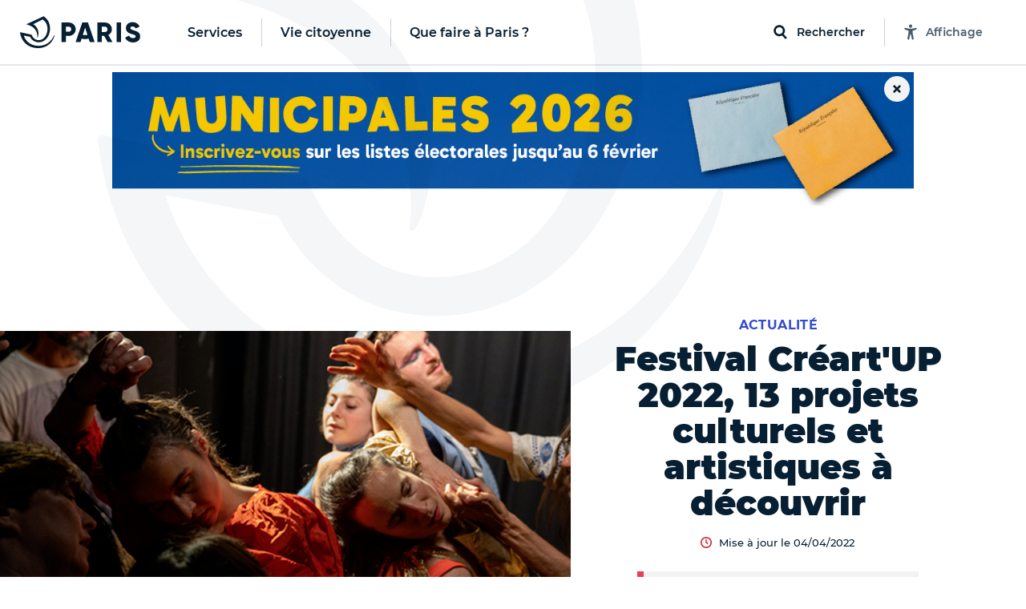

--- FILE ---
content_type: text/html; charset=utf-8
request_url: https://www.paris.fr/pages/festival-creart-up-2022-13-projets-culturels-et-artistiques-a-decouvrir-20642
body_size: 381922
content:
<!DOCTYPE html>
<html lang="fr" class="no-js">
  <head>
    <meta charset="utf-8">
    <meta name="viewport" content="width=device-width, initial-scale=1, shrink-to-fit=no">


    <title>Festival Créart&#39;UP 2022, 13 projets culturels et - Ville de Paris</title>
<meta name="description" content="Créart’UP revient avec son festival les 6, 7 et 8 avril à Paris ! Treize projets culturels et artistiques seront mis en lumière : des concerts, du théâtre, de la danse, des arts plastiques, du cinéma, etc. Tout se passe au Centre Paris Anim&#39; Jacques Bravo (9e) le mercredi 6 avril et au Point">
<link rel="canonical" href="https://www.paris.fr/pages/festival-creart-up-2022-13-projets-culturels-et-artistiques-a-decouvrir-20642">
<meta name="robots" content="noindex">
<meta property="og:description" content="Créart’UP revient avec son festival les 6, 7 et 8 avril à Paris ! Treize projets culturels et artistiques seront mis en lumière : des concerts, du théâtre, de la danse, des arts plastiques, du cinéma, etc. Tout se passe au Centre Paris Anim&#39; Jacques Bravo (9e) le mercredi 6 avril et au Point Éphémère (19e) le jeudi 7 et le vendredi 9. Toutes les entrées sont gratuites !">
<meta property="og:image" content="https://cdn.paris.fr/paris/2022/03/28/huge-1bb8954e87122c221a0803c18ac80382.png">
<meta property="og:image:width" content="1200">
<meta property="og:image:height" content="630">
<meta property="twitter:image" content="https://cdn.paris.fr/paris/2022/03/28/huge-1bb8954e87122c221a0803c18ac80382.png">
<meta property="twitter:image:width" content="1200">
<meta property="twitter:image:height" content="630">
<meta property="og:title" content="Festival Créart&#39;UP 2022, 13 projets culturels et artistiques à découvrir">
<meta property="og:type" content="article">
<meta property="og:locale" content="fr_FR">
<meta property="og:url" content="https://www.paris.fr/pages/festival-creart-up-2022-13-projets-culturels-et-artistiques-a-decouvrir-20642">
<meta property="twitter:title" content="Festival Créart&#39;UP 2022, 13 projets culturels et artistiques à découvrir">
<meta property="twitter:card" content="photo">
<meta property="twitter:site" content="@Paris">
<meta property="twitter:url" content="https://www.paris.fr/pages/festival-creart-up-2022-13-projets-culturels-et-artistiques-a-decouvrir-20642">
<meta property="article:section" content="Actualité">


    

    <link rel="icon" type="image/png" sizes="16x16" href="/favicon-16x16.png">
<link rel="icon" type="image/png" sizes="32x32" href="/favicon-32x32.png">
<link rel="apple-touch-icon" sizes="180x180" href="/apple-touch-icon.png">
<link rel="manifest" href="/parisfr.webmanifest">
<link rel="mask-icon" href="/safari.svg" color="#071f32">
<link rel="icon" type="image/x-icon" href="/favicon.ico">
<meta name="theme-color" content="#ffffff">
<meta name="msapplication-config" content="/browserconfig.xml">


    <link rel="stylesheet" href="https://cdnjs.cloudflare.com/ajax/libs/font-awesome/5.15.4/css/all.min.css" integrity="sha512-1ycn6IcaQQ40/MKBW2W4Rhis/DbILU74C1vSrLJxCq57o941Ym01SwNsOMqvEBFlcgUa6xLiPY/NS5R+E6ztJQ==" crossorigin="anonymous" referrerpolicy="no-referrer">
    <script src="https://cdnjs.cloudflare.com/ajax/libs/font-awesome/5.15.4/js/all.min.js" integrity="sha512-Tn2m0TIpgVyTzzvmxLNuqbSJH3JP8jm+Cy3hvHrW7ndTDcJ1w5mBiksqDBb8GpE2ksktFvDB/ykZ0mDpsZj20w==" crossorigin="anonymous" referrerpolicy="no-referrer"></script>

    <link rel="stylesheet" media="all" href="/assets/application-9391ae2b9c6b4e2ac03737a033daa17b4a53aa2338e96d37c8e27c69bbdf3272.css" data-turbolinks-track="reload" />

    <script>
//<![CDATA[
window.gon={};gon.global={"fog":{"endpoint":"https://cdn.paris.fr/","bucket":"paris"}};gon.algolia={"application_id":"L53ZNZVW5W","api_key":"f9594bd99919b6e18613111b3d2c1b7c","env":"production_v4","indexes":{"everything":{"name":"Everything_production_v4","show_top_hits":true,"hits_on_map":false,"route_key":"tout","sortable_by":["date"]},"info":{"name":"Info_production_v4","hits_on_map":false,"route_key":"infos","sortable_by":["date"]},"sortir":{"name":"Sortir_production_v4","distinct":true,"hits_on_map":true,"route_key":"sorties","sortable_by":["date","distance"]},"activities":{"name":"Activity_production_v4","distinct":true,"hits_on_map":true,"route_key":"activites","sortable_by":["distance"]},"places":{"name":"Place_production_v4","hits_on_map":true,"route_key":"lieux","sortable_by":["distance"]},"mairies":{"name":"Mairie_production_v4","hits_on_map":false},"content":{"name":"Content_production_v4"},"electeds":{"name":"Elected_production_v4","route_key":"electeds","hits_on_map":false}},"scoped_api_key":"NjMxZGNjMWI1NGEzYTIwZmIwOTFlNjJkZjZlNWFhMTZkNGM5MWI1ZDMwM2ZkYTQzMzk2ZWY2NDYxMzI3ZTEzMmZpbHRlcnM9bWFpcmllX2lkJTNBZ2xvYmFs","global_scoped_api_key":"YmU1ZWJlOTliZWJiZWEzMWUxMWZkZTE1YTQxNzEyZmQxY2ViOTQwNjJiMDI4MTE0NDFjOWFjOWE1MGM3YzU3MmZpbHRlcnM9bWFpcmllX2lkJTNBK2dsb2JhbA==","global_api_key":"f9594bd99919b6e18613111b3d2c1b7c"};gon.categories={"Services agrément et accompagnement des assistants maternels ":"services-agrement-et-accompagnement-des-assistants-maternels","Stades":"stades","Bassins écoles":"bassins-ecoles","Haltes garderies municipales":"haltes-garderies-municipales","Piscines":"piscines","Centres administratifs de la Ville":"centres-administratifs-de-la-ville","Lieux de decouverte et d initiation":"lieux-de-decouverte-et-d-initiation","Crèches parentales associatives":"creches-parentales-associatives","Crèches municipales":"creches-municipales","Ecoles maternelles":"ecoles-maternelles","Cimetières":"cimetieres","Ecoles élémentaires":"ecoles-elementaires","Collèges":"colleges","Structures dédiées aux jeunes":"structures-dediees-aux-jeunes","Ateliers Beaux-Arts":"ateliers-beaux-arts","Centres Paris Anim'":"centres-paris-anim","Centres d'hébergement":"centres-d-hebergement","Jardins d'enfants municipaux":"jardins-d-enfants-municipaux","Musées municipaux":"musees-municipaux","Théâtres et établissements culturels soutenus":"theatres-et-etablissements-culturels-soutenus","Conservatoires":"conservatoires","Crèches familiales municipales":"creches-familiales-municipales","Points d’accès au droit (PAD)":"points-d-acces-au-droit-pad","Points d'information et de médiations multiservices (PIMMS)":"points-d-information-et-de-mediations-multiservices-pimms","Maisons de la justice et du droit (MJD)":"maisons-de-la-justice-et-du-droit-mjd","Maisons de la Vie Associative et Citoyenne":"maisons-de-la-vie-associative-et-citoyenne","Parcs, jardins et bois":"parcs-jardins-et-bois","Mairies d'arrondissement":"mairies-d-arrondissement","Terrains de sports":"terrains-de-sports","Terrains de boules":"terrains-de-boules","Gymnases":"gymnases","Bibliothèques":"bibliotheques","Espaces tri (Déchèteries)":"espaces-tri-decheteries","Tennis":"tennis","Skate park et aires de glisse":"skate-park-et-aires-de-glisse","Marchés alimentaires":"marches-alimentaires","Centres de PMI":"centres-de-pmi","Lieux de culte remarquables":"lieux-de-culte-remarquables","Marchés spécialisés":"marches-specialises","Points Paris Emploi":"points-paris-emploi","Maisons des aînés et des aidants -Dispositif d'appui à la coordination (M2A-DAC)":"maisons-des-aines-et-des-aidants-dispositif-d-appui-a-la-coordination-m2a-dac","Crèches associatives":"creches-associatives","Jardins d'enfants associatifs":"jardins-d-enfants-associatifs","Points accueil logement":"points-accueil-logement","Patinoires":"patinoires","Bains-douches":"bains-douches","Maisons des Solidarités (ex Casvp)":"maisons-des-solidarites-ex-casvp","Services sociaux de proximité":"services-sociaux-de-proximite","Maisons des Pratiques Artistiques Amateurs":"maisons-des-pratiques-artistiques-amateurs","Fourrières et préfourrières":"fourrieres-et-prefourrieres","Sites de la Mairie Mobile":"sites-de-la-mairie-mobile","Services cartes d'identité et passeports":"services-cartes-d-identite-et-passeports","Sections territoriales de voirie":"sections-territoriales-de-voirie","Centres de santé":"centres-de-sante","Permanences sociales d'accueil":"permanences-sociales-d-accueil","Établissements d'hébergement pour personnes âgées dépendantes (Ehpad) ":"etablissements-d-hebergement-pour-personnes-agees-dependantes-ehpad","Restaurants Émeraude ":"restaurants-emeraude","Espaces parisiens pour l’insertion":"espaces-parisiens-pour-l-insertion","Clubs seniors":"clubs-seniors","Résidences autonomie":"residences-autonomie","Résidences appartements ":"residences-appartements","Fêtes foraines":"fetes-foraines","Trilib'":"trilib","Aires de fitness et street workout ":"aires-de-fitness-et-street-workout","Terrains de basket":"terrains-de-basket","Bornes pour déchets alimentaires":"bornes-pour-dechets-alimentaires","Trilib' avec modules déchets alimentaires":"trilib-avec-modules-dechets-alimentaires","Baignades estivales":"baignades-estivales","Centres sportifs":"centres-sportifs","Divisions propreté ":"divisions-proprete","Crèches familiales associatives":"creches-familiales-associatives","Crèches municipales en gestion externalisée":"creches-municipales-en-gestion-externalisee","Haltes garderies municipales en gestion externalisée":"haltes-garderies-municipales-en-gestion-externalisee","Haltes garderies associatives":"haltes-garderies-associatives","Centres d'adaptation psycho-pédagogique":"centres-d-adaptation-psycho-pedagogique","Centres de vaccination":"centres-de-vaccination","Centres médico-sociaux":"centres-medico-sociaux","Maisons sport-santé":"maisons-sport-sante","Centres de santé sexuelle":"centres-de-sante-sexuelle"};gon.disciplines={"Arts martiaux \u0026 Sports de combat":"arts-martiaux-sports-de-combat","Arts plastiques \u0026 Visuels":"arts-plastiques-visuels","Athlétisme \u0026 Gymnastiques":"athletisme-gymnastiques","Bricolage \u0026 Artisanat":"bricolage-artisanat","Coaching \u0026 Emploi":"coaching-emploi","Culture \u0026 Patrimoine":"culture-patrimoine","Cyclisme \u0026 Sports nature":"cyclisme-sports-nature","Danse":"danse","Gastronomie \u0026 Arts de la table":"gastronomie-arts-de-la-table","Langues et Apprentissage":"langues-et-apprentissage","Littérature":"litterature","Loisirs \u0026 Jeux":"loisirs-jeux","Mode \u0026 Déco":"mode-deco","Musique":"musique","Photo, vidéo \u0026 Cinéma":"photo-video-cinema","Santé \u0026 Bien être":"sante-bien-etre","Sciences \u0026 Nature":"sciences-nature","Sciences Humaines \u0026 Sociales":"sciences-humaines-sociales","Sports aériens et Mécaniques":"sports-aeriens-et-mecaniques","Sports aquatiques et nautiques":"sports-aquatiques-et-nautiques","Sports collectifs":"sports-collectifs","Sports de cibles \u0026 jeux sportifs":"sports-de-cibles-jeux-sportifs","Sports de glisse \u0026 Glace":"sports-de-glisse-glace","Sports de raquette":"sports-de-raquette","Technologie \u0026 Multimédia":"technologie-multimedia","Théâtre \u0026 Arts de la scène":"theatre-arts-de-la-scene"};gon.political_groups={"Groupe UDI-Modem":"groupe-udi-modem","Groupe Communiste - Front de Gauche":"groupe-communiste-front-de-gauche","Groupe Ecologiste de Paris (G.E.P)":"groupe-ecologiste-de-paris-g-e-p","Groupe Radical de Gauche, Centre et Indépendants":"groupe-radical-de-gauche-centre-et-independants","Groupe les Républicains et Indépendants":"groupe-les-republicains-et-independants","Groupe socialiste et apparentés":"groupe-socialiste-et-apparentes","Elus non inscrits":"elus-non-inscrits","Groupe Parisiens Progressistes, Constructifs et Indépendants":"groupe-parisiens-progressistes-constructifs-et-independants","Groupe  Démocrates et Progressistes":"groupe-democrates-et-progressistes","Groupe Génération·s":"groupe-generation-s","Groupe 100% Paris":"groupe-100-paris","Groupe politique non encore renseigné":"groupe-politique-non-encore-renseigne","Républicains et Libéraux":"republicains-et-liberaux","Paris en Commun":"paris-en-commun","Écologiste de Paris Centre":"ecologiste-de-paris-centre","communiste et citoyen":"communiste-et-citoyen","Groupe Communiste et Citoyen ":"groupe-communiste-et-citoyen","Groupe Paris en commun ":"groupe-paris-en-commun","Groupe Changer Paris (Républicains, Centristes et Indépendants) ":"groupe-changer-paris-republicains-centristes-et-independants","Groupe Indépendants et Progressistes ":"groupe-independants-et-progressistes","Mouvement démocrate":"mouvement-democrate","Groupe  Europe Ecologie Les Verts (EELV-Paris)":"groupe-europe-ecologie-les-verts-eelv-paris","La République en Marche":"la-republique-en-marche","Non-inscrit·e":"non-inscrit-e","Groupe Le 12e en Commun, socialistes et citoyens":"groupe-le-12e-en-commun-socialistes-et-citoyens","Majorité municipale du 9e":"majorite-municipale-du-9e","Groupe Les Républicains":"groupe-les-republicains","DVD":"dvd","Groupe Paris en commun":"groupe-paris-en-commun","Groupe Changer Paris":"groupe-changer-paris","Sans étiquette":"sans-etiquette","Paris en commun":"paris-en-commun","Ensemble pour Paris":"ensemble-pour-paris","Groupe Paris Progressistes, Constructifs et Indépendants":"groupe-paris-progressistes-constructifs-et-independants","Les Républicains":"les-republicains","Groupe UDI":"groupe-udi","MODEM":"modem","Majorité Municipale":"majorite-municipale","Société Civile":"societe-civile","Paris en Commun –  Parti Socialiste":"paris-en-commun-parti-socialiste","Paris en Commun – Europe Écologie – Les Verts":"paris-en-commun-europe-ecologie-les-verts","Groupe les Républicains":"groupe-les-republicains","Groupe Paris 11 en commun : Socialistes et apparentés":"groupe-paris-11-en-commun-socialistes-et-apparentes","Groupe Europe Écologie – Les Verts":"groupe-europe-ecologie-les-verts","Groupe communiste":"groupe-communiste","La République En Marche":"la-republique-en-marche","Groupe Communiste et Citoyen":"groupe-communiste-et-citoyen","Groupe Communiste et citoyen":"groupe-communiste-et-citoyen","Groupe Ecologiste de Paris 13e":"groupe-ecologiste-de-paris-13e","Majorité présidentielle":"majorite-presidentielle","Groupe Union de la droite et du centre":"groupe-union-de-la-droite-et-du-centre","Divers droite":"divers-droite","Les Écologistes":"les-ecologistes","Parti Radical":"parti-radical","Union Capitale ":"union-capitale","Majorité municipale du 8ème - Les Républicains et Centristes – Demain Paris":"majorite-municipale-du-8eme-les-republicains-et-centristes-demain-paris","Majorité municipale du 5e":"majorite-municipale-du-5e","La République en marche":"la-republique-en-marche","Majorité municipale":"majorite-municipale","Opposition municipale":"opposition-municipale","Groupe les Républicains, Centristes et Indépendants":"groupe-les-republicains-centristes-et-independants","Sans Etiquette Politique":"sans-etiquette-politique","Génération.s":"generation-s","PCF":"pcf","Écologiste":"ecologiste","100% 14e":"100-14e","Le Nouveau Paris 14":"le-nouveau-paris-14","Liste Ecologiste et Citoyenne":"liste-ecologiste-et-citoyenne","Europe Écologie Les Verts":"europe-ecologie-les-verts","Autres groupes politiques":"autres-groupes-politiques","Libres !":"libres","En Marche !":"en-marche","Les Centristes":"les-centristes","Agir, la droite constructive":"agir-la-droite-constructive","Société civile apparentée EELV. Groupe Paris 17 en Commun et les écologistes (Parti Socialiste, Génération-s, EELV et la société civile)":"societe-civile-apparentee-eelv-groupe-paris-17-en-commun-et-les-ecologistes-parti-socialiste-generation-s-eelv-et-la-societe-civile","Génération-s":"generation-s","Europe Écologie Les Verts. Groupe Paris 17 en Commun et les écologistes (Parti Socialiste, Génération-s, EELV et la société civile)":"europe-ecologie-les-verts-groupe-paris-17-en-commun-et-les-ecologistes-parti-socialiste-generation-s-eelv-et-la-societe-civile","Société civile. Groupe Paris 17 en Commun et les écologistes (Parti Socialiste, Génération-s, EELV et la société civile)":"societe-civile-groupe-paris-17-en-commun-et-les-ecologistes-parti-socialiste-generation-s-eelv-et-la-societe-civile","Génération-s. Groupe Paris 17 en Commun et les écologistes (Parti Socialiste, Génération-s, EELV et la société civile)":"generation-s-groupe-paris-17-en-commun-et-les-ecologistes-parti-socialiste-generation-s-eelv-et-la-societe-civile","Parti Socialiste. Groupe Paris 17 en Commun et les écologistes (Parti Socialiste, Génération-s, EELV et la société civile)":"parti-socialiste-groupe-paris-17-en-commun-et-les-ecologistes-parti-socialiste-generation-s-eelv-et-la-societe-civile","Paris 17 en Commun et les écologistes (Parti Socialiste, Génération-s, EELV et la société civile)":"paris-17-en-commun-et-les-ecologistes-parti-socialiste-generation-s-eelv-et-la-societe-civile","Europe Ecologie les Verts (EELV)":"europe-ecologie-les-verts-eelv","Groupe des Démocrates, Progressistes et Européens du 18e":"groupe-des-democrates-progressistes-et-europeens-du-18e","Groupe Changer Paris - Les Républicains":"groupe-changer-paris-les-republicains","Groupe Écologiste":"groupe-ecologiste","Groupe Paris en commun - groupe des élu.e.s de gauche":"groupe-paris-en-commun-groupe-des-elu-e-s-de-gauche","Groupe Indépendants et progressistes":"groupe-independants-et-progressistes","Groupe politique non renseigné":"groupe-politique-non-renseigne","Élue Ensemble pour Paris":"elue-ensemble-pour-paris","Élu.e.s écologistes et citoyens":"elu-e-s-ecologistes-et-citoyens","Élu.e.s communistes et citoyens":"elu-e-s-communistes-et-citoyens","Élues Génération.s":"elues-generation-s","Paris en Commun, socialistes, écologistes et républicains":"paris-en-commun-socialistes-ecologistes-et-republicains","Opposition - La République en Marche":"opposition-la-republique-en-marche","Paris en Commun, socialistes, communistes et citoyens du 14e arrondissement":"paris-en-commun-socialistes-communistes-et-citoyens-du-14e-arrondissement","Opposition - La France Insoumise":"opposition-la-france-insoumise","Groupe  En Marche":"groupe-en-marche","Groupe PCF":"groupe-pcf","Groupe Paris en commun - Socialiste, écologiste et progressiste":"groupe-paris-en-commun-socialiste-ecologiste-et-progressiste","En attente de déclaration officielle de groupe politique":"en-attente-de-declaration-officielle-de-groupe-politique","Groupe Écologiste de Paris":"groupe-ecologiste-de-paris","Groupe Indépendants et Progressistes":"groupe-independants-et-progressistes","Groupe Changer Paris (Républicains, Centristes et Indépendants)":"groupe-changer-paris-republicains-centristes-et-independants","Groupe Changer Paris - Les Républicains et divers droite":"groupe-changer-paris-les-republicains-et-divers-droite","Elue d'opposition - En Marche !":"elue-d-opposition-en-marche","Elu d'opposition ":"elu-d-opposition","Territoires de progrès - La République en Marche":"territoires-de-progres-la-republique-en-marche","Opposition – Indépendants et progressistes":"opposition-independants-et-progressistes","Groupe Les Écologistes du 12e":"groupe-les-ecologistes-du-12e","Groupe Les écologistes pour Paris 10":"groupe-les-ecologistes-pour-paris-10","Opposition - Non inscrit":"opposition-non-inscrit","Communistes et solidaires":"communistes-et-solidaires","Écologiste et citoyen":"ecologiste-et-citoyen","Horizons":"horizons","Groupe Les Écologistes de Paris 20":"groupe-les-ecologistes-de-paris-20","Groupe Génération.s":"groupe-generation-s","Renaissance":"renaissance","Majorité - non inscrit":"majorite-non-inscrit","Nouvelle  Énergie":"nouvelle-energie","Les Républicains / Nouvelle Énergie":"les-republicains-nouvelle-energie","Les Républicains, Les Centristes – Demain Paris !":"les-republicains-les-centristes-demain-paris","Groupe Demain Paris ":"groupe-demain-paris","Élue écologiste sans étiquette":"elue-ecologiste-sans-etiquette","Union Capitale - Rassemblement des Républicains, Centristes, Progressistes, Écologistes et Indépendants ":"union-capitale-rassemblement-des-republicains-centristes-progressistes-ecologistes-et-independants","MoDem et Indépendants":"modem-et-independants","Opposition - Modem et indépendants":"opposition-modem-et-independants","Opposition - Gauche Ecosocialiste NFP":"opposition-gauche-ecosocialiste-nfp","Élue du groupe Les Républicains, les Centristes - Demain Paris":"elue-du-groupe-les-republicains-les-centristes-demain-paris","Élu.e.s du groupe La Droite Républicaine, Union Capitale":"elu-e-s-du-groupe-la-droite-republicaine-union-capitale","Élu.e.s Paris Le 19e en commun, Socialistes, Progressistes et Citoyens":"elu-e-s-paris-le-19e-en-commun-socialistes-progressistes-et-citoyens","Groupe Pour Paris":"groupe-pour-paris"};gon.tags={"Nature":"nature","Sport":"sport","Enfants":"enfants","Expo":"expo","Festival":"festivals","Peinture":"peinture","Atelier":"atelier","Innovation":"innovation","Balade urbaine":"balades-urbaines","Ecrans":"ecrans","Humour":"humour","Salon":"salon","Nuit":"nuit","Photo":"photo","Théâtre":"theatre","Cirque":"cirque","Santé":"sante","Conférence":"conference","Solidarité":"solidarite","Brocante":"brocante","Loisirs":"loisirs","Concert":"concert","Spectacle musical":"spectacle-musical","Art contemporain":"art-contemporain","LGBT":"lgbt","Gourmand":"gourmand","Histoire":"histoire","Jeux 2024":"jeux-2024","Paris fête les jeux":"paris-fete-les-jeux","Street-art":"street-art","BD":"bd","Danse":"danse","Littérature":"litterature","Sciences":"sciences"};gon.universes={"Nuit Blanche 2023":"nuit-blanche-2023","Fêtes de fin d’année 2025":"fetes-de-fin-d-annee-2025","Paris Plages 2024":"paris-plages-2024","Un été en Formes Olympiques":"un-ete-en-formes-olympiques","Nuit Blanche 2022":"nuit-blanche-2022","Fête des rues aux enfants 2024":"fete-des-rues-aux-enfants-2024","Village Coupe du monde Rugby 2023":"village-coupe-du-monde-rugby-2023","Festival Formes olympiques 2023":"festival-formes-olympiques-2023","Mon Premier Festival 2022":"mon-premier-festival-2022","Mon Premier Festival 2024":"mon-premier-festival-2024","Paris Plages 2023":"paris-plages-2023","Mon Premier Festival 2023":"mon-premier-festival-2023","Paris Plages 2025":"paris-plages-2025","Fête des rues aux écoles 2025":"fete-des-rues-aux-ecoles-2025","Nuit Blanche 2024":"nuit-blanche-2024","Paris en Seine 2025":"paris-en-seine-2025","Nuit blanche 2025":"nuit-blanche-2025","Mon Premier Festival 2025":"mon-premier-festival-2025","Fêtes de fin d'année 2023":"fetes-de-fin-d-annee-2023"};gon.universes_test={};gon.host="www.paris.fr";gon.mairie={"id":null,"global":true,"district":false,"global_host":"www.paris.fr"};gon.water_quality=[{"days":[{"date":"29/05/2024"},{"date":"30/05/2024"},{"date":"31/05/2024"},{"date":"01/06/2024"},{"date":"02/06/2024"},{"date":"03/06/2024","flow":"450","weather":"soleil","rainfall":"0","temperature":"16"},{"date":"04/06/2024","flow":"443","weather":"soleil","rainfall":"0","temperature":"19"}],"text":"\u003cp\u003eAu total, la qualité de l’eau s’est progressivement améliorée entre le 3 et le 9 juin.\u003c/p\u003e","ecoli":{"bercy":[null,null,null,null,null,1785,1892],"marie":[null,null,null,null,null,1291,1725],"grenelle":[null,null,null,null,null,1145,3448],"alexandre":[null,null,null,null,null,1354,1664]},"enterocoques":{"bercy":[null,null,null,null,null,209,241],"marie":[null,null,null,null,null,246,420],"grenelle":[null,null,null,null,null,272,345],"alexandre":[null,null,null,null,null,250,175]},"text_details":"\u003cp\u003eDans le détail :\u003c/p\u003e\u003cul\u003e\u003cli\u003eLa qualité relativement dégradée de l’eau sur le début de la période s’explique par les mauvaises conditions observées tout au long du mois de mai, et par le cumul de précipitations exceptionnelles des derniers mois. Le fort débit du fleuve, qui ne favorise pas une bonne qualité de l’eau, est aussi le fruit de cette météo très pluvieuse.\u003c/li\u003e\u003cli\u003eÀ partir du 3 juin, on observe une amélioration progressive de la qualité de l’eau, à rapprocher de l’amélioration des conditions météorologiques (fin des précipitations, ensoleillement beaucoup plus important en intensité et en durée). Par ailleurs, même s’il reste élevé pour la période, le débit du fleuve a entamé une baisse progressive en passant de 475 à 337 m\u003csup\u003e3\u003c/sup\u003e/s entre le 1er et le 9 juin).\u003c/li\u003e\u003cli\u003eLa hausse du taux d’E. coli le 5 juin, notamment en entrée de Paris sur le point de prélèvement du futur site de baignade « Bercy » s’explique par une pollution en amont de Paris.\u003c/li\u003e\u003c/ul\u003e"},{"days":[{"date":"05/06/2024","flow":"429","weather":"soleil","rainfall":"0","temperature":"17"},{"date":"06/06/2024","flow":"388","weather":"soleil","rainfall":"0","temperature":"16"},{"date":"07/06/2024","flow":"340","weather":"soleil","rainfall":"0","temperature":"17"},{"date":"08/06/2024","flow":"339","weather":"soleil","rainfall":"0","temperature":"17"},{"date":"09/06/2024","flow":"337","weather":"nuageux","rainfall":"0","temperature":"16"},{"date":"10/06/2024","flow":"332","weather":"nuageux","rainfall":"1","temperature":"14"},{"date":"11/06/2024","flow":"319","weather":"nuageux","rainfall":"0","temperature":"14"}],"text":"\u003cp\u003eAu total, la qualité de l’eau s’est progressivement améliorée entre le 3 et le 9 juin.\u003c/p\u003e","ecoli":{"bercy":[7701,1439,1014,1918,882,677,4884],"marie":[1616,1396,1259,1130,801,null,1850],"grenelle":[3255,2909,2851,1043,41,2046,2014],"alexandre":[1658,1314,1725,1137,794,1396,2382]},"enterocoques":{"bercy":[435,160,146,171,75,74,504],"marie":[181,134,85,109,74,null,134],"grenelle":[109,218,253,110,109,216,327],"alexandre":[199,122,272,52,110,288,355]},"text_details":"\u003cp\u003eDans le détail :\u003c/p\u003e\u003cul\u003e\u003cli\u003eLa qualité relativement dégradée de l’eau sur le début de la période s’explique par les mauvaises conditions observées tout au long du mois de mai, et par le cumul de précipitations exceptionnelles des derniers mois. Le fort débit du fleuve, qui ne favorise pas une bonne qualité de l’eau, est aussi le fruit de cette météo très pluvieuse.\u003c/li\u003e\u003cli\u003eÀ partir du 3 juin, on observe une amélioration progressive de la qualité de l’eau, à rapprocher de l’amélioration des conditions météorologiques (fin des précipitations, ensoleillement beaucoup plus important en intensité et en durée). Par ailleurs, même s’il reste élevé pour la période, le débit du fleuve a entamé une baisse progressive en passant de 475 à 337 m\u003csup\u003e3\u003c/sup\u003e/s entre le 1er et le 9 juin).\u003c/li\u003e\u003cli\u003eLa hausse du taux d’E. coli le 5 juin, notamment en entrée de Paris sur le point de prélèvement du futur site de baignade « Bercy » s’explique par une pollution en amont de Paris.\u003c/li\u003e\u003c/ul\u003e"},{"days":[{"date":"12/06/2024","flow":"308","weather":"soleil","rainfall":"0","temperature":"14"},{"date":"13/06/2024","flow":"321","weather":"pluie","rainfall":"0,2","temperature":"16"},{"date":"14/06/2024","flow":"280","weather":"pluie","rainfall":"1,8","temperature":"17"},{"date":"15/06/2024","flow":"287","weather":"pluie","rainfall":"4","temperature":"15"},{"date":"16/06/2024","flow":"306","weather":"nuageux","rainfall":"2,4","temperature":"15"},{"date":"17/06/2024","flow":"298","weather":"pluie","rainfall":"9,8","temperature":"19"},{"date":"18/06/2024","flow":"351","weather":"pluie","rainfall":"5,5","temperature":"19"}],"text":"\u003cp\u003eEn résumé, le débit de la Seine est resté très élevé pour la saison ; il est passé de 332 à 308 m\u003csup\u003e3\u003c/sup\u003e/s entre le 10 et le 16 juin. Au cours de cette semaine, le territoire parisien a enregistré 9,4 mm de précipitations. La qualité de l’eau reste dégradée du fait d’un contexte hydrologique et météorologique défavorable : pluies, débit élevé, faible ensoleillement, températures en-dessous des normes de saison.\u003c/p\u003e","ecoli":{"bercy":[2755,2613,1014,4884,5475,3255,7270],"marie":[1989,1354,1314,1178,1723,2613,1785],"grenelle":[2909,1565,2247,3448,2224,2603,5475],"alexandre":[1789,2603,1439,1597,2382,1968,9804]},"enterocoques":{"bercy":[504,259,74,428,435,253,495],"marie":[213,97,84,134,158,305,759],"grenelle":[146,85,259,158,173,315,583],"alexandre":[161,74,97,85,305,134,2035]},"text_details":"\u003cp\u003eDans le détail :\u003c/p\u003e\u003cul\u003e\u003cli\u003eLa qualité relativement dégradée de l’eau sur le début de la période s’explique par les mauvaises conditions observées tout au long du mois de mai, et par le cumul de précipitations exceptionnelles des derniers mois. Le fort débit du fleuve, qui ne favorise pas une bonne qualité de l’eau, est le fruit de cette météo très pluvieuse.\u003c/li\u003e\u003cli\u003eLe 11 juin et le 16 juin, on observe une dégradation de la qualité de l’eau, conséquence des pluies de la veille.\u003c/li\u003e\u003cli\u003eLa hausse du taux d’E. coli les 11, 15 et 16 juin, notamment en entrée de Paris sur le point de prélèvement du futur site de baignade « Bercy » s’explique par des rejets en amont liés aux pluies.\u003c/li\u003e\u003cli\u003eAvec le fort débit de la Seine et les conditions météorologiques défavorables, le processus naturel d’élimination des bactéries lié à l’ensoleillement, à la chaleur, et à un débit estival entre 100 et 100 m\u003csup\u003e3\u003c/sup\u003e/s, est très limité.\u003c/li\u003e\u003c/ul\u003e"},{"days":[{"date":"19/06/2024","flow":"305","weather":"nuageux","rainfall":"0","temperature":"18"},{"date":"20/06/2024","flow":"312","weather":"nuageux","rainfall":"0,6","temperature":"19"},{"date":"21/06/2024","flow":"516","weather":"pluie","rainfall":"3,8","temperature":"19"},{"date":"22/06/2024","flow":"605","weather":"pluie","rainfall":"1,8","temperature":"17"},{"date":"23/06/2024","flow":"666","weather":"soleil","rainfall":"0","temperature":"19"},{"date":"24/06/2024","flow":"605","weather":"soleil","rainfall":"0","temperature":"22"},{"date":"25/06/2024","flow":"568","weather":"soleil","rainfall":"0","temperature":"25"}],"text":"\u003cp\u003eLe débit de la Seine est resté élevé pour la saison et a augmenté durant la semaine dernière : il est passé de 298 m\u003csup\u003e3\u003c/sup\u003e/s à plus de 650 m\u003csup\u003e3\u003c/sup\u003e/s entre le 17 et le 23 juin. Cette évolution est due aux crues dans l’Yonne en fin de semaine, le département étant passé en vigilance orange inondation le vendredi 21 juin avec une montée du niveau de la rivière de l’Yonne affectant également le débit de la Seine, du fait de la confluence entre les deux fleuves en Seine-et-Marne. Au cours de cette semaine, le territoire parisien a enregistré 21,7 mm de précipitations. La qualité de l’eau reste donc dégradée du fait d’un contexte hydrologique défavorable : pluies, débit élevé, faible ensoleillement, températures en dessous des normes de saison et d’une pollution venue de l’amont.\u003c/p\u003e","ecoli":{"bercy":[6131,4611,1785,2143,1624,1014,1046],"marie":[10462,3255,5172,1374,3255,2359,1169],"grenelle":[12997,2755,3076,2851,5172,2143,1785],"alexandre":[6131,2489,1467,1782,3654,1250,1935]},"enterocoques":{"bercy":[836,275,110,132,450,243,171],"marie":[1081,193,315,135,581,160,197],"grenelle":[1439,269,481,318,733,529,446],"alexandre":[616,161,148,134,1095,160,161]},"text_details":"\u003cp\u003eDans le détail :\u003c/p\u003e\u003cul\u003e\u003cli\u003eLa qualité relativement dégradée de l’eau en début de semaine s’explique par des précipitations importantes et un débit qui repart à la hausse en fin de semaine. Le débit est ainsi près de six fois supérieur au débit habituel de la Seine en été. Par ailleurs, l’ensoleillement reste inférieur aux normes de saison.\u003c/li\u003e\u003cli\u003eLa hausse du taux d’E. coli les 18, 19 et 20 juin s’explique par les pluies des jours précédents et une qualité dégradée de la Seine en amont de Paris. En effet, le ColiMinder, appareil de mesure en continu qui permet de détecter une pollution, installé en amont de Paris, sur la rive gauche, observe des pics de pollution périodiques correspondant à des déversements qui proviennent de la Seine en amont.\u003c/li\u003e\u003cli\u003eLes pluies des 17 et 18 juin ont permis un premier remplissage en conditions réelles du bassin d’Austerlitz. Le bassin a été rempli à 80 % et a permis d’éviter de déverser 40 000 m\u003csup\u003e3\u003c/sup\u003e d’eaux usées et eaux de pluie dans la Seine. Il a ensuite été vidangé en 24 heures.\u003c/li\u003e\u003cli\u003eComme tout organisme vivant, les bactéries ont une décroissance naturelle (elles meurent). Cette décroissance est accélérée par le soleil, la chaleur et un débit estival (entre 100 m\u003csup\u003e3\u003c/sup\u003e/s et 150 m\u003csup\u003e3\u003c/sup\u003e/s). Le très fort débit de la Seine ainsi que le contexte hydrologique défavorable ralentissent nettement le processus naturel de décroissance des bactéries.\u003c/li\u003e\u003cli\u003eOn observe toujours des écarts significatifs entre les résultats d’analyses des échantillons prélevés sur les sites Bercy, Pont Marie et Alexandre-III avec ceux du site Pont de Grenelle. Ils sont dus au débit encore très élevé du fleuve qui ne permet pas le mélange fonctionnel des eaux de la Marne et des eaux de la Seine. La rive gauche est représentative de la qualité de l’eau de la Seine tandis que la rive droite est représentative de la qualité de l’eau de la Marne. Le prélèvement réalisé sur le site de Grenelle se situe en rive gauche, ce qui explique le fait que la qualité de l’eau sur ce site soit parfois moins bonne que celle sur les trois autres points (situés sur la rive droite).\u003c/li\u003e\u003c/ul\u003e"},{"days":[{"date":"26/06/2024","flow":"487","weather":"soleil","rainfall":"0","temperature":"25"},{"date":"27/06/2024","flow":"428","weather":"nuageux","rainfall":"0","temperature":"25"},{"date":"28/06/2024","flow":"432","weather":"nuageux","rainfall":"0","temperature":"19"},{"date":"29/06/2024","flow":"392","weather":"pluie","rainfall":"0,6","temperature":"19"},{"date":"30/06/2024","flow":"407","weather":"nuageux","rainfall":"0","temperature":"20"},{"date":"01/07/2024","flow":"477","weather":"soleil","rainfall":"0","temperature":"18"},{"date":"02/07/2024","flow":"556","weather":"pluie","rainfall":"6,2","temperature":"17"}],"text":"\u003cp\u003e\u003cstrong\u003eEn dépit d’un débit qui reste important, la qualité de l’eau de la Seine s’est améliorée sur la période observée, avec une qualité de l’eau conforme aux seuils définis par la directive européenne sur six jours (du 24 au 29 juin, 1 et 2 juillet pour presque l’ensemble des quatre points).\u003c/strong\u003e\u003cbr\u003eCette évolution positive est la conséquence du retour du soleil et de la chaleur ainsi que les effets des travaux réalisés dans le cadre du Plan d’amélioration de la qualité de l’eau de la Seine.\u003cbr\u003eLa qualité de l’eau se dégrade le dimanche 30 juin, conséquence des pluies du samedi 29 juin sur le bassin versant francilien, avant de se rétablir le lendemain.\u003c/p\u003e","ecoli":{"bercy":[733,627,798,657,3076,1137,336],"marie":[908,2098,754,480,1956,816,638],"grenelle":[613,537,733,512,1187,908,435],"alexandre":[537,727,602,441,2014,813,556]},"enterocoques":{"bercy":[98,97,75,63,833,41,74],"marie":[121,109,63,51,295,98,63],"grenelle":[63,10,97,75,292,41,109],"alexandre":[null,63,10,41,393,86,63]},"text_details":"\u003cp\u003eDans le détail :\u003c/p\u003e\u003cul\u003e\u003cli\u003eLe débit de la Seine est resté élevé et substantiellement supérieur à celui observé habituellement en saison estivale (quatre à six fois au débit habituel d’été).\u003c/li\u003e\u003cli\u003eIl a lentement diminué au cours de la semaine, passant de 605 m\u003csup\u003e3\u003c/sup\u003e/s à 407 m\u003csup\u003e3\u003c/sup\u003e/s avant d’augmenter à nouveau.\u003c/li\u003e\u003cli\u003eLe contexte hydrologique est défavorable le dimanche 30 juin du fait des forts orages et précipitations en amont de Paris, et ayant eu un impact sur la Seine et la Marne. Au total, de 24 mm de pluie se sont abattues sur l’ensemble du bassin francilien au cours du week-end.\u003c/li\u003e\u003cli\u003eLa dégradation observée le 30 juin sur les quatre points suivis, avec une incidence moins marquée en sortie qu’en entrée de Paris, est liée à ces précipitations en amont.\u003c/li\u003e\u003cli\u003eLes résultats de la qualité de l’eau repassent sous les seuils de baignabilité dès le lendemain de la pluie, le 1er juillet.\u003c/li\u003e\u003cli\u003eLa hausse du taux d’E. coli au niveau du site Pont Marie le jeudi 27 pourrait être due à une pollution locale ponctuelle qui n’a pas eu d’incidence sur l’aval.\u003c/li\u003e\u003c/ul\u003e"},{"days":[{"date":"03/07/2024","flow":"551","weather":"pluie","rainfall":"0,6","temperature":"17"},{"date":"04/07/2024","flow":"520","weather":"soleil","rainfall":"0","temperature":"18"},{"date":"05/07/2024","flow":"504","weather":"nuageux","rainfall":"0","temperature":"20"},{"date":"06/07/2024","flow":"505","weather":"pluie","rainfall":"1,4","temperature":"18"},{"date":"07/07/2024","flow":"488","weather":"soleil","rainfall":"0","temperature":"17"},{"date":"08/07/2024","flow":"484","weather":"nuageux","rainfall":"0","temperature":"20"},{"date":"09/07/2024","flow":"508","weather":"pluie","rainfall":"2,8","temperature":"21,7"}],"text":"\u003cp\u003e\u003cstrong\u003eMalgré un débit qui reste plus de trois fois supérieur au débit habituel en été, la qualité de l’eau de la Seine est relativement bonne sur la période observée, avec plus de 80% des analyses conformes aux seuils de la directive européenne, et 6 jours sur 7 conformes sur le site qui accueillera les épreuves olympiques et paralympiques.\u003c/strong\u003e\u003cbr\u003eLa qualité de l’eau se dégrade ponctuellement sur certains points, conséquence des pluies du mardi 2 juillet sur le bassin versant francilien, et des épisodes pluvieux des 6 et 9 juillet.\u003c/p\u003e","ecoli":{"bercy":[985,2851,776,908,959,670,1106],"marie":[631,723,771,573,1246,888,455],"grenelle":[816,882,1162,441,2723,538,426],"alexandre":[1223,733,759,683,464,613,687]},"enterocoques":{"bercy":[135,226,75,148,259,74,201],"marie":[75,120,213,75,201,181,63],"grenelle":[134,171,52,98,364,75,160],"alexandre":[183,158,63,134,41,77,110]},"text_details":"\u003cp\u003eDans le détail :\u003c/p\u003e\u003cul\u003e\u003cli\u003eLe débit de la Seine est resté élevé et substantiellement supérieur à celui observé habituellement en saison estivale.\u003c/li\u003e\u003cli\u003eLa dégradation observée le 4 juillet au niveau du site de Bercy est liée à l’impact des précipitations des 2 et 3 juillet en amont. Cette dégradation ne s’est pas répercutée sur les trois autres points, qui sont restés sous les seuils de la Directive baignade. La pollution étant venue de l’amont, elle a un impact plus marqué en entrée de Paris. L’absence de rejet dans Paris ce jour-là, et la météo clémente, ont permis une décroissance des bactéries entre l’entrée et le cœur de Paris.\u003c/li\u003e\u003cli\u003eLa dégradation observée le 5 juillet au niveau du site de Grenelle est vraisemblablement liée à une pollution ponctuelle locale qui ne s’observe pas sur les trois autres points de suivi en amont et qui n’est plus visible dès le 8 juillet.\u003c/li\u003e\u003c/ul\u003e"},{"days":[{"date":"10/07/2024","flow":"475","weather":"nuageux","rainfall":"0","temperature":"21,9"},{"date":"11/07/2024","flow":"456","weather":"pluie","rainfall":"17,5","temperature":"21,2"},{"date":"12/07/2024","flow":"587","weather":"pluie","rainfall":"3,3","temperature":"16,5"},{"date":"13/07/2024","flow":"508","weather":"nuageux","rainfall":"0","temperature":"17,4"},{"date":"14/07/2024","flow":"505","weather":"soleil","rainfall":"0","temperature":"18,9"},{"date":"15/07/2024","flow":"452","weather":"nuageux","rainfall":"0","temperature":"21,5"},{"date":"16/07/2024","flow":"393","weather":"nuageux","rainfall":"0,6","temperature":"19,6"}],"text":"\u003cp\u003e\u003cstrong\u003eCette semaine a été marquée par deux épisodes de pluies importants, notamment en amont de Paris, qui ont eu un impact sur la qualité de l’eau et le débit. Malgré ces mauvaises conditions météorologiques, la qualité de l’eau de la Seine a atteint les seuils de conformité de la directive européenne pour les ¾ des points suivis, sur 4 jours. Sur le point de suivi du site olympique, ce niveau a été atteint 6 jours sur 7.\u003c/strong\u003e\u003c/p\u003e","ecoli":{"bercy":[1374,789,2723,1334,624,909,839],"marie":[2187,780,3654,3654,789,663,602],"grenelle":[2382,987,1553,1354,785,556,496],"alexandre":[2800,860,910,810,860,860,550]},"enterocoques":{"bercy":[437,185,860,345,246,75,241],"marie":[1317,175,1396,345,830,52,146],"grenelle":[712,4611,487,327,95,62,288],"alexandre":[1500,120,290,270,160,110,170]},"text_details":"\u003cp\u003eDans le détail :\u003c/p\u003e\u003cul\u003e\u003cli\u003eLe débit de la Seine a progressivement baissé sur le début de la période avant d’augmenter à nouveau, jusqu’à atteindre les 590 m\u003csup\u003e3\u003c/sup\u003e/s le vendredi 12 juillet, conséquence des orages la nuit du 11 au 12 juillet sur tout le bassin parisien.\u003c/li\u003e\u003cli\u003eLa pluie du mardi 9 juillet a impacté la qualité de l’eau de la Seine, générant des déversements en amont de Paris. La qualité de l’eau est redevenue propre à la baignade en 24 heures puisque les seuils sont de nouveau conformes pour la baignade le jeudi 11 juillet.\u003c/li\u003e\u003cli\u003eLes orages et épisodes de pluie importants de la nuit du 11 au 12 juillet ont à nouveau dégradé la qualité de l’eau. L’activation du bassin d’Austerlitz le 11 juillet au permis d’éviter le rejet de près de 15 000 m\u003csup\u003e3\u003c/sup\u003e d’eau usées dans la Seine, et a contribué à un rétablissement rapide de la qualité de l’eau, à nouveau conforme le 14 juillet.\u003c/li\u003e\u003cli\u003eLe résultat en entérocoques du jeudi 11 juillet au niveau du site Grenelle est anormalement élevé et pourrait être dû à une pollution ponctuelle en immédiate proximité du point de prélèvement. Il retrouve des niveaux cohérents dès le lendemain.\u003c/li\u003e\u003c/ul\u003e"},{"days":[{"date":"17/07/2024","flow":"399","weather":"soleil","rainfall":"0","temperature":"21"},{"date":"18/07/2024","flow":"384","weather":"soleil","rainfall":"0","temperature":"24,2"},{"date":"19/07/2024","flow":"340","weather":"soleil","rainfall":"0","temperature":"27,4"},{"date":"20/07/2024","flow":"283","weather":"pluie","rainfall":"2,2","temperature":"26,3"},{"date":"21/07/2024","flow":"346","weather":"nuageux","rainfall":"0","temperature":"21,9"},{"date":"22/07/2024","flow":"406","weather":"pluie","rainfall":"0,6","temperature":"20,5"},{"date":"23/07/2024","flow":"397","weather":"pluie","rainfall":"1,6","temperature":"20,3"}],"text":"\u003cp\u003e\u003cstrong\u003eCette semaine a été marquée par deux épisodes de pluie, qui ont eu un impact sur la qualité de l’eau, et par un débit très instable dans Paris. Malgré ces conditions météorologiques, la qualité de l’eau de la Seine a atteint les seuils de conformité de la directive européenne sur l’ensemble des quatre points suivis sur 4 jours. Sur les points de suivi au site olympique et au Bras Marie, ce niveau a été atteint 6 jours sur 7.\u003c/strong\u003e\u003c/p\u003e","ecoli":{"bercy":[1017,620,359,457,813,1421,609],"marie":[985,548,292,305,759,1616,565],"grenelle":[823,426,435,313,546,683,556],"alexandre":[770,461,299,291,1986,921,345]},"enterocoques":{"bercy":[295,97,97,85,471,120,63],"marie":[86,41,52,75,259,323,231],"grenelle":[10,20,31,41,211,145,145],"alexandre":[80,101,79,47,816,150,125]},"text_details":"\u003cp\u003eDans le détail :\u003c/p\u003e\u003cul\u003e\u003cli\u003eLe débit de la Seine est très instable du fait des épisodes de pluie réguliers et reste plus de deux fois supérieur au débit habituel en été.\u003c/li\u003e\u003cli\u003eLes épisodes de pluie des 20 et 23 juillet n’ont pas généré de déversement dans Paris et ont pu être absorbés par le réseau d’assainissement sans besoin de recourir au bassin d’Austerlitz.\u003c/li\u003e\u003cli\u003eLa pluie du 20 juillet a dégradé la qualité de l’eau sur certains points les 21 et 22 juillet mais ces points ont retrouvé une qualité conforme aux seuils de la directive baignade dès le 23 juillet.\u003c/li\u003e\u003cli\u003eLe résultat dégradé du 21 juillet au niveau du pont Alexandre III est lié aux pluies de la veille. Cette dégradation n’est pas perceptible sur les trois autres points suivis, car leurs prélèvements ont été réalisés plus tôt dans la journée, avant l’arrivée dans Paris de la pollution venue de l’amont.\u003c/li\u003e\u003c/ul\u003e"},{"days":[{"date":"24/07/2024","flow":"349","weather":"nuageux","rainfall":"0","temperature":"20,6"},{"date":"25/07/2024","flow":"357","weather":"nuageux","rainfall":"2,8","temperature":"23,3"},{"date":"26/07/2024","flow":"344","weather":"pluie","rainfall":"16","temperature":"20,4"},{"date":"27/07/2024","flow":"391","weather":"pluie","rainfall":"5,2","temperature":"17,7"},{"date":"28/07/2024","flow":"427","weather":"soleil","rainfall":"0","temperature":"19,8"},{"date":"29/07/2024","flow":"408","weather":"soleil","rainfall":"0","temperature":"24,2"},{"date":"30/07/2024","flow":"338","weather":"soleil","rainfall":"5","temperature":"28,6"}],"text":"\u003cp\u003e\u003cstrong\u003eLa semaine du 24 juillet a été marquée par deux épisodes de pluie importants, les 26 et 27 juillet. Avant ces intempéries, la qualité de l’eau de la Seine était conforme aux seuils sur l’ensemble des points suivis. Elle a ensuite subi une dégradation, venue de l’amont. La qualité de l’eau de la Seine s’est rétablie en quelques jours, atteignant les seuils de conformité dès le 30 juillet.\u003c/strong\u003e\u003c/p\u003e\u003cp\u003eLa semaine suivante a été marquée par d’importants épisodes orageux, du 31 juillet au 2 août, qui ont dégradé la qualité de l’eau de la Seine sur plusieurs jours et impacté Paris et l’amont. Les fortes précipitations de ces orages ont provoqué une crue de la Marne et des inondations importantes en Seine-et-Marne, ce qui a affecté le débit de la Seine et sa qualité.\u003c/p\u003e\u003cp\u003eEn dépit de ce contexte météorologique, la qualité de l’eau de la Seine est redevenue propre aux seuils sur certains points dès le 4 août et sur l’ensemble des points le 5 août.\u003c/p\u003e","ecoli":{"bercy":[767,292,1100,9208,1850,2143,627],"marie":[583,336,279,9804,1607,1467,771],"grenelle":[488,336,399,8164,1989,1153,504],"alexandre":[548,548,488,2420,1300,1733,548]},"enterocoques":{"bercy":[86,75,379,2489,459,462,41],"marie":[52,20,41,3076,408,262,171],"grenelle":[20,31,243,1918,771,158,216],"alexandre":[33,32,121,2420,866,345,144]},"text_details":"\u003cp\u003eDans le détail :\u003c/p\u003e\u003cul\u003e\u003cli\u003eLe débit de la Seine a été très instable du fait des épisodes de pluie survenus le 26 juillet au soir et le 27 dans la journée, montant jusqu’à 440 m\u003csup\u003e3\u003c/sup\u003e/s le 29 juillet matin, soit presque trois fois les seuils estivaux habituels. Le débit de la Marne a été multiplié par deux, passant d’environ 85 m\u003csup\u003e3\u003c/sup\u003e/s à 191 m\u003csup\u003e3\u003c/sup\u003e/s le 28 juillet au soir. Ces débits instables ont contribué à dégrader la qualité de l’eau de la Seine en amplifiant les pollutions venues de l’amont suites aux pluies des 26 et 27 juillet. La qualité de l’eau de la Seine a été dégradée sur plusieurs jours avant de repasser sous les seuils le 30 juillet. Les analyses selon le paramètre Entérocoques étaient sous les seuils dès le 29 juillet.\u003c/li\u003e\u003cli\u003eLes épisodes de pluie des 26 et 27 juillet n’ont pas généré de déversement dans Paris et ont pu être absorbés par le réseau d’assainissement dont les capacités de résilience face à ce type d'épisodes de pluies ont été renforcées grâce aux investissements et travaux réalisés dans le cadre du plan Baignade. En conséquence, le bassin d’Austerlitz a été faiblement sollicité et a permis de stocker environ 2000 m\u003csup\u003e3\u003c/sup\u003e d’eaux usées et eaux de pluies, évitant ainsi leur déversement en Seine.\u003c/li\u003e\u003c/ul\u003e"},{"days":[{"date":"31/07/2024","flow":"328","weather":"soleil","rainfall":"6,3","temperature":"24,9"},{"date":"01/08/2024","flow":"371","weather":"grosse_pluie","rainfall":"12","temperature":"25,4"},{"date":"02/08/2024","flow":"433","weather":"soleil","rainfall":"0","temperature":"23,2"},{"date":"03/08/2024","flow":"443","weather":"soleil","rainfall":"0,6","temperature":"20,6"},{"date":"04/08/2024","flow":"451","weather":"soleil","rainfall":"0","temperature":"20,9"},{"date":"05/08/2024","flow":"326","weather":"soleil","rainfall":"0","temperature":"23,3"},{"date":"06/08/2024","flow":"319","weather":"soleil","rainfall":"0,2","temperature":"23,7"}],"text":"\u003cp\u003e*Le débit de la Seine a significativement augmenté suite à l’orage du 1er au 2 août, atteignant les 485 m\u003csup\u003e3\u003c/sup\u003e/secondes le 3 août au soir. La Marne a également été en crue, son débit ayant été multiplié par deux, passant d’environ 80 m\u003csup\u003e3\u003c/sup\u003e/secondes à 206 m\u003csup\u003e3\u003c/sup\u003e/secondes entre le 1er au 4 août. La crue de la Marne a dégradé la qualité de l’eau de la Seine, notamment en rive droite.\u003cbr\u003eLa qualité de l’eau de la Seine passe sous les seuils sur l’ensemble des points le 5 août. Les analyses indiquent une qualité de l’eau suffisante sur le site Alexandre III 5 jours sur 7.*\u003c/p\u003e","ecoli":{"bercy":[1787,19863,3076,1314,855,683,399],"marie":[839,399,3654,1314,1187,759,331],"grenelle":[173,528,3873,1658,420,573,323],"alexandre":[579,387,2420,770,1120,770,548]},"enterocoques":{"bercy":[130,4786,1624,315,1259,63,20],"marie":[249,146,1145,238,1624,183,110],"grenelle":[122,161,1860,355,933,109,20],"alexandre":[211,99,1203,461,770,210,184]},"text_details":"\u003cp\u003eL’orage du 1er au 2 août n’a pas généré de déversement dans Paris. Une grande partie des précipitations a pu être absorbée par le réseau d’assainissement parisien. Le bassin d’Austerlitz a été faiblement sollicité et a permis de stocker entre 1500 et 3000 m\u003csup\u003e3\u003c/sup\u003e d’eaux usées et eaux de pluies, permettant ainsi d’éviter leur rejet en Seine. Des déversements ont eu lieu à l’amont de Paris, cette pollution a été intensifiée du fait de la crue de la Marne et des débits élevés de la Seine.\u003c/p\u003e"},{"days":[{"date":"07/08/2024","flow":"332","weather":"soleil","rainfall":"0","temperature":"20,5"},{"date":"08/08/2024","flow":"303","weather":"soleil","rainfall":"0","temperature":"22,8"},{"date":"09/08/2024","flow":"307","weather":"nuageux","rainfall":"0,4","temperature":"22,7"},{"date":"10/08/2024","flow":"305","weather":"soleil","rainfall":"0","temperature":"23,3"},{"date":"11/08/2024","flow":"307","weather":"soleil","rainfall":"0","temperature":"26,2"},{"date":"12/08/2024","flow":"310","weather":"soleil","rainfall":"0","temperature":"29,2"},{"date":"13/08/2024","flow":"299","weather":"nuageux","rainfall":"0","temperature":"23,7"}],"text":"\u003cp\u003e\u003cstrong\u003eCette semaine a été marquée par un contexte météorologique favorable. Cela a eu un impact positif sur la qualité de l’eau de la Seine. La qualité de l’eau de la Seine a ainsi été sous les seuils de la directive baignade sur quasiment tous les points toute la semaine. Sur le site olympique, la qualité de l’eau de la Seine a ainsi été sous les seuils 7/7 jours.\u003c/strong\u003e\u003c/p\u003e","ecoli":{"bercy":[2014,272,279,350,432,644,269],"marie":[754,299,269,309,318,512,134],"grenelle":[504,288,327,199,null,272,246],"alexandre":[613,248,135,261,179,261,291]},"enterocoques":{"bercy":[85,10,41,41,98,52,63],"marie":[108,74,41,41,31,52,84],"grenelle":[199,41,30,10,null,84,31],"alexandre":[87,150,37,36,35,26,58]},"text_details":"\u003cp\u003eDans le détail :\u003c/p\u003e\u003cul\u003e\u003cli\u003eLe débit de la Seine est stable, autour de 300 m\u003csup\u003e3\u003c/sup\u003e/secondes, ce qui reste deux fois supérieur à celui habituellement observé en été.\u003c/li\u003e\u003cli\u003eLes analyses du 11 août sur le site Grenelle n’ont pas pu être réalisées, ce point n’ayant pas pu être accessible aux préleveurs du fait des difficultés de circulation dans le cadre du Marathon pour Tous.\u003c/li\u003e\u003c/ul\u003e"},{"days":[{"date":"14/08/2024","flow":"313","weather":"nuageux","rainfall":"0","temperature":"23,8"},{"date":"15/08/2024","flow":"308","weather":"soleil","rainfall":"0","temperature":"23,2"},{"date":"16/08/2024","flow":"300","weather":"soleil","rainfall":"0,6","temperature":"22,5"},{"date":"17/08/2024","flow":"294","weather":"pluie","rainfall":"24","temperature":"20,2"},{"date":"18/08/2024","flow":"347","weather":"nuageux","rainfall":"0","temperature":"17,7"},{"date":"19/08/2024","flow":"348","weather":"nuageux","rainfall":"0,2","temperature":"18,4"},{"date":"20/08/2024","flow":"349","weather":"pluie","rainfall":"6,7","temperature":"18,2"}],"text":"\u003cp\u003eCette semaine a été marquée par un contexte météorologique favorable en début de semaine suivi de plusieurs épisodes de pluie. Ces précipitations ont dégradé la qualité de l’eau de la Seine sur deux jours.\u003cbr\u003eSur le site olympique, la qualité de l’eau de la Seine a été sous les seuils de la directive baignade 5 / 7 jours sur le paramètre E. coli et 6 / 7 jours sur le paramètre entérocoques. La qualité de l’eau de la Seine a ainsi été sous les seuils de la directive baignade sur les quatre points de suivi sur les deux paramètres E. coli et entérocoques 4 / 7 jours.\u003c/p\u003e","ecoli":{"bercy":[369,160,441,399,17329,2359,1119],"marie":[395,288,336,309,19863,1860,432],"grenelle":[189,359,359,323,null,2098,691],"alexandre":[488,236,285,206,2420,1733,687]},"enterocoques":{"bercy":[31,10,63,187,9804,265,262],"marie":[73,75,52,41,6867,379,97],"grenelle":[85,41,75,85,11199,195,120],"alexandre":[86,96,56,96,2420,199,387]},"text_details":"\u003cp\u003eDans le détail :\u003c/p\u003e\u003cul\u003e\u003cli\u003eLe débit de la Seine a sensiblement augmenté à la suite des précipitations du week-end, passant ainsi de 270 m\u003csup\u003e3\u003c/sup\u003e/s le 17 août matin à 431 m\u003csup\u003e3\u003c/sup\u003e/s le même jour à 20 heures. Le débit a progressivement diminué pour revenir à son niveau précédant la pluie du 17 août. Le débit de la Seine reste deux fois supérieur à celui habituel en été, conséquence d’un printemps et d’un été 2024 marqués par des précipitations importantes et régulières.\u003c/li\u003e\u003cli\u003eLe débit de la Marne a également augmenté, passant de 80 m\u003csup\u003e3\u003c/sup\u003e/s le 17 août matin jusqu’à atteindre le pic de 120 m\u003csup\u003e3\u003c/sup\u003e/s le 19 août matin.\u003c/li\u003e\u003cli\u003eLes précipitations du 17 août ont été conséquentes et de longue durée (pluies ininterrompues pendant 17h), notamment dans le sud de Paris et en amont. Aucun déversement n’a eu lieu dans Paris. Le bassin d’Austerlitz a été faiblement sollicité et a permis de stocker environ 1500 m\u003csup\u003e3\u003c/sup\u003e d’eaux usées et d’eaux de pluie, évitant ainsi leur déversement dans la Seine. Des déversements ont eu lieu en amont de Paris, dégradant la qualité de l’eau de la Seine les 18 et 19 août. La qualité de l’eau de la Seine redevient conforme au seuil de la directive baignade sur 3 des 4 points le 20 août sur le paramètre E. coli.\u003c/li\u003e\u003c/ul\u003e"},{"days":[{"date":"21/08/2024","flow":"332","weather":"soleil","rainfall":"0","temperature":"17,1"},{"date":"22/08/2024","flow":"287","weather":"soleil","rainfall":"0","temperature":"19,4"},{"date":"23/08/2024","flow":"280","weather":"nuageux","rainfall":"0","temperature":"21,5"},{"date":"24/08/2024","flow":"266","weather":"nuageux","rainfall":"2","temperature":"21,8"},{"date":"25/08/2024","flow":"257","weather":"soleil","rainfall":"0","temperature":"17,2"},{"date":"26/08/2024","flow":"240","weather":"soleil","rainfall":"0","temperature":"18,7"},{"date":"27/08/2024","flow":"228","weather":"soleil","rainfall":"0","temperature":"21,2"}],"text":"\u003cp\u003e\u003cstrong\u003eCette semaine a été marquée par un contexte météorologique favorable avec très peu de pluies et une tendance de débit à la baisse.\u003c/strong\u003e La qualité de l’eau de la Seine a ainsi été sous les seuils de la directive baignade sur les quatre points de suivi sur les deux paramètres E. coli et entérocoques intestinaux 5 / 7 jours. Sur deux points de suivi, les sites Bercy et Grenelle, la qualité de l’eau de la Seine a été sous les seuils de la directive baignade 7 / 7 jours.\u003c/p\u003e","ecoli":{"bercy":[789,473,359,399,767,282,108],"marie":[1664,420,448,275,448,326,226],"grenelle":[644,565,279,173,158,130,122],"alexandre":[2420,308,387,210,649,461,133]},"enterocoques":{"bercy":[145,132,20,63,146,31,10],"marie":[520,97,41,86,231,222,52],"grenelle":[249,75,20,10,20,20,10],"alexandre":[770,146,68,57,461,84,44]},"text_details":"\u003cp\u003eDans le détail :\u003c/p\u003e\u003cul\u003e\u003cli\u003eLe débit de la Seine a baissé pour se stabiliser autour de 230 m\u003csup\u003e3\u003c/sup\u003e/s le 27 août. Il reste néanmoins presque deux fois supérieur au débit habituel en été.\u003c/li\u003e\u003cli\u003eLa qualité de l’eau de la Seine le 21 août était dégradée sur 2 des 4 points. Cette dégradation est la conséquence de précipitations survenues le 20 août et ayant généré une pollution venue de l’amont de Paris.\u003c/li\u003e\u003cli\u003eLa qualité de l’eau sur le site Alexandre-III le 25 août était au-dessus des seuils sur le paramètre entérocoques. Cela est dû à l’impact des précipitations du 24 août au soir ayant généré une pollution venue de l’amont, notamment marquée en Marne et en rive droite.\u003c/li\u003e\u003cli\u003eLes résultats de la qualité de l’eau sur le site Alexandre-III le 21 août étaient supérieurs à 2420 UFC / 100 ml pour E. coli. Il s’agit d’un processus d’analyses spécifique au site olympique et établi avec les fédérations internationales. Au-delà d’un certain niveau de pollution, les échantillons ne sont pas dilués afin d’éviter toute erreur de manipulation.\u003c/li\u003e\u003c/ul\u003e"},{"days":[{"date":"28/08/2024","flow":"265","weather":"soleil","rainfall":"0","temperature":"24,1"},{"date":"29/08/2024","flow":"224","weather":"nuageux","rainfall":"0","temperature":"21,8"},{"date":"30/08/2024","flow":"219","weather":"pluie","rainfall":"10,3","temperature":"17,9"},{"date":"31/08/2024","flow":"178","weather":"nuageux","rainfall":"1,4","temperature":"19,9"},{"date":"01/09/2024","flow":"218","weather":"soleil","rainfall":"0","temperature":"23,1"},{"date":"02/09/2024","flow":"240","weather":"soleil","rainfall":"0","temperature":"21,3"},{"date":"03/09/2024","flow":"199","weather":"nuageux","rainfall":"0,4","temperature":"19,8"}],"text":"\u003cp\u003e\u003cstrong\u003eCette semaine a été marquée par un contexte météorologique défavorable avec des épisodes de pluies les 30 et 31 août ayant dégradé la qualité de l’eau de la Seine.\u003c/strong\u003e La qualité de l’eau de la Seine a ainsi été sous les seuils de la directive baignade sur les quatre points de suivi sur les deux paramètres E. coli et entérocoques intestinaux 4 / 7 jours. Sur le site olympique, la qualité de l’eau de la Seine a été sous les seuils de la directive baignade 5 / 7 jours.\u003c/p\u003e","ecoli":{"bercy":[120,420,563,2755,1529,1396,275],"marie":[241,275,243,3654,1989,309,350],"grenelle":[359,98,52,2481,null,279,228],"alexandre":[121,157,199,2420,1120,488,308]},"enterocoques":{"bercy":[20,41,98,288,379,85,20],"marie":[20,20,63,414,565,52,41],"grenelle":[20,31,20,285,null,31,173],"alexandre":[47,20,36,1046,411,127,47]},"text_details":"\u003cp\u003eDans le détail :\u003c/p\u003e\u003cul\u003e\u003cli\u003eLe débit de la Seine a été fluctuant du fait de l’impact des précipitations, mais est resté compris entre 200 m\u003csup\u003e3\u003c/sup\u003e/s et 250 m\u003csup\u003e3\u003c/sup\u003e/s. Il reste néanmoins supérieur au débit habituel en été, compris entre 100 m\u003csup\u003e3\u003c/sup\u003e/s et 150 m\u003csup\u003e3\u003c/sup\u003e/s, conséquence d’un printemps et d’un été marqués par des épisodes de pluies réguliers.\u003c/li\u003e\u003cli\u003eLes précipitations du 30 août n’ont pas généré de déversement dans Paris. Les capacités de stockage du réseau d’assainissement parisien ont pu absorber l’épisode pluvieux sans besoin de solliciter le bassin de stockage d’Austerlitz. Plus de 20 mm de pluies se sont abattues localement, en amont de Paris le 30 août et 5 mm le 31. Des déversements ont eu lieu en amont de Paris, dégradant la qualité de l’eau de la Seine le 30 août après-midi, le 31 août et le 1er septembre.\u003c/li\u003e\u003cli\u003eLa qualité de l’eau de la Seine redevient conforme aux seuils de la directive baignade sur 3 des 4 points dès le 2 septembre, et reste encore légèrement supérieure en E. coli en entrée de Paris (site Bercy). La qualité de l’eau s’améliore sur les autres sites plus à l’aval de Paris du fait de la décroissance naturelle des bactéries entre l’entrée et la sortie de Paris, et l’absence de tout rejet sur le linéaire parisien.\u003c/li\u003e\u003c/ul\u003e"}];gon.jo_map=[];gon.periph_air={"cards_titles":{"noise":"Bruit","pollution":"Pollution de l’air","speed":"Vitesse de circulation","traffic":"Embouteillages","accidents":"Accidents","carshare":"Voie réservée"},"cards_order":["noise","pollution","speed","traffic","accidents","carshare"],"sources_text":"Sources : Bruitparif, Airparif, Observatoire Parisien des Mobilités de la Ville de Paris.","reports":[{"dates_title":"Du 30 septembre au 4 octobre 2024","dates_subtitle":"Comparé avec les données mesurées sur la même période en 2023.","main_text":"","noise":{"digit_arrow":"down-green","digit_text":"-2,6 dB(A)","digit_subtext":"la nuit","details_text":"\u003cp\u003e76,8 dB(A) en 2024, 79,4 dB(A) en 2023.\u003c/p\u003e"},"pollution":{"digit1_arrow":"straight-orange","digit1_text":"39 µg/m\u003csup\u003e3\u003c/sup\u003e","digit1_subtext":"Concentration dioxyde d’azote","digit2_text":"15 µg/m\u003csup\u003e3\u003c/sup\u003e","digit2_subtext":"Concentration particules fines (PM\u003csub\u003e10\u003c/sub\u003e)","details_text":"\u003cp\u003e\u003cstrong\u003eDioxyde d'azote\u003c/strong\u003e (gamme standard observée en 2023) : 27 - 64 µg/m\u003csup\u003e3\u003c/sup\u003e.\u003cbr\u003e\u003cstrong\u003eParticules fines\u003c/strong\u003e (gamme standard observée en 2023) : 15 - 39 µg/m\u003csup\u003e3\u003c/sup\u003e.\u003c/p\u003e"},"speed":{"digit_arrow":"down-green","digit_text":"-8 %","digit_subtext":"de nuit","details_text":"\u003cp\u003e\u003cstrong\u003eNuit\u003c/strong\u003e : 55 km/h en 2024, 60 km/h en 2023.\u003cbr\u003e\u003cstrong\u003eJour\u003c/strong\u003e : 37 km/h en 2024, 34 km/h en 2023.\u003c/p\u003e"},"traffic":{"digit_arrow":"down-green","digit_text":"-37 %","digit_subtext":"","details_text":"\u003cp\u003eDifférence de la somme des heures de congestion observées pour tous les sites.\u003c/p\u003e"},"accidents":{"digit_arrow":"down-green","digit_text":"-67 %","digit_subtext":"","details_text":"\u003cp\u003e14 accidents en 2024, 43 en 2023.\u003c/p\u003e"},"carshare":{"digit_arrow":"","digit_text":"","digit_subtext":"","details_text":"\u003cp\u003e\u003cem\u003eVoie réservée non activée sur cette période\u003c/em\u003e\u003c/p\u003e"}},{"dates_title":"Du 7 au 11 octobre 2024","dates_subtitle":"Comparé avec les données mesurées sur la même période en 2023.","main_text":"","noise":{"digit_arrow":"down-green","digit_text":"-1,1 dB(A)","digit_subtext":"la nuit","details_text":"\u003cp\u003e77,5 dB(A) en 2024, 78,6 dB(A) en 2023.\u003c/p\u003e"},"pollution":{"digit1_arrow":"straight-orange","digit1_text":"47 µg/m\u003csup\u003e3\u003c/sup\u003e","digit1_subtext":"Concentration dioxyde d’azote","digit2_text":"16 µg/m\u003csup\u003e3\u003c/sup\u003e","digit2_subtext":"Concentration particules fines (PM\u003csub\u003e10\u003c/sub\u003e)","details_text":"\u003cp\u003e\u003cstrong\u003eDioxyde d'azote\u003c/strong\u003e (gamme standard observée en 2023) : 27 - 64 µg/m\u003csup\u003e3\u003c/sup\u003e.\u003cbr\u003e\u003cstrong\u003eParticules fines\u003c/strong\u003e (gamme standard observée en 2023) : 15 - 39 µg/m\u003csup\u003e3\u003c/sup\u003e.\u003c/p\u003e"},"speed":{"digit_arrow":"down-green","digit_text":"-17 %","digit_subtext":"de nuit","details_text":"\u003cp\u003e\u003cstrong\u003eNuit\u003c/strong\u003e : 52 km/h en 2024, 63 km/h en 2023.\u003cbr\u003e\u003cstrong\u003eJour\u003c/strong\u003e : 33 km/h en 2024, 35 km/h en 2023.\u003c/p\u003e"},"traffic":{"digit_arrow":"down-green","digit_text":"-4 %","digit_subtext":"","details_text":"\u003cp\u003eDifférence de la somme des heures de congestion observées pour tous les sites.\u003c/p\u003e"},"accidents":{"digit_arrow":"down-green","digit_text":"-51 %","digit_subtext":"","details_text":"\u003cp\u003e20 accidents en 2024, 41 en 2023.\u003c/p\u003e"},"carshare":{"digit_arrow":"","digit_text":"","digit_subtext":"","details_text":"\u003cp\u003e\u003cem\u003eVoie réservée non activée sur cette période\u003c/em\u003e\u003c/p\u003e"}},{"dates_title":"Du 14 au 18 octobre 2024","dates_subtitle":"Comparé avec les données mesurées sur la même période en 2023.","main_text":"","noise":{"digit_arrow":"down-green","digit_text":"-0,7 dB(A)","digit_subtext":"la nuit","details_text":"\u003cp\u003e77,6 dB(A) en 2024, 78,3 dB(A) en 2023.\u003c/p\u003e"},"pollution":{"digit1_arrow":"straight-orange","digit1_text":"42 µg/m\u003csup\u003e3\u003c/sup\u003e","digit1_subtext":"Concentration dioxyde d’azote","digit2_text":"19 µg/m\u003csup\u003e3\u003c/sup\u003e","digit2_subtext":"Concentration particules fines (PM\u003csub\u003e10\u003c/sub\u003e)","details_text":"\u003cp\u003e\u003cstrong\u003eDioxyde d'azote\u003c/strong\u003e (gamme standard observée en 2023) : 27 - 64 µg/m\u003csup\u003e3\u003c/sup\u003e.\u003cbr\u003e\u003cstrong\u003eParticules fines\u003c/strong\u003e (gamme standard observée en 2023) : 15 - 39 µg/m\u003csup\u003e3\u003c/sup\u003e.\u003c/p\u003e"},"speed":{"digit_arrow":"down-green","digit_text":"-20 %","digit_subtext":"de nuit","details_text":"\u003cp\u003e\u003cstrong\u003eNuit\u003c/strong\u003e : 50 km/h en 2024, 62 km/h en 2023.\u003cbr\u003e\u003cstrong\u003eJour\u003c/strong\u003e : 33 km/h en 2024, 34 km/h en 2023.\u003c/p\u003e"},"traffic":{"digit_arrow":"down-green","digit_text":"-21 %","digit_subtext":"","details_text":"\u003cp\u003eDifférence de la somme des heures de congestion observées pour tous les sites.\u003c/p\u003e"},"accidents":{"digit_arrow":"down-green","digit_text":"-47 %","digit_subtext":"","details_text":"\u003cp\u003e16 accidents en 2024, 30 en 2023.\u003c/p\u003e"},"carshare":{"digit_arrow":"","digit_text":"","digit_subtext":"","details_text":"\u003cp\u003e\u003cem\u003eVoie réservée non activée sur cette période\u003c/em\u003e\u003c/p\u003e"}},{"dates_title":"Du 21 au 25 octobre 2024","dates_subtitle":"Comparé avec les données mesurées sur la même période en 2023.","main_text":"\u003cp\u003eCette semaine correspond à une semaine de vacances scolaires, comme c’était le cas l’année dernière. On note en 2024 une baisse significative du bruit, ainsi que de la congestion automobile.\u003c/p\u003e","noise":{"digit_arrow":"down-green","digit_text":"-5,9 dB(A)","digit_subtext":"la nuit","details_text":"\u003cp\u003e75,2 dB(A) en 2024, 81,1 dB(A) en 2023.\u003c/p\u003e"},"pollution":{"digit1_arrow":"straight-orange","digit1_text":"44,6 µg/m\u003csup\u003e3\u003c/sup\u003e","digit1_subtext":"Concentration dioxyde d’azote","digit2_text":"21 µg/m\u003csup\u003e3\u003c/sup\u003e","digit2_subtext":"Concentration particules fines (PM\u003csub\u003e10\u003c/sub\u003e)","details_text":"\u003cp\u003e\u003cstrong\u003eDioxyde d'azote\u003c/strong\u003e (gamme standard observée en 2023) : 27 - 64 µg/m\u003csup\u003e3\u003c/sup\u003e.\u003cbr\u003e\u003cstrong\u003eParticules fines\u003c/strong\u003e (gamme standard observée en 2023) : 15 - 39 µg/m\u003csup\u003e3\u003c/sup\u003e.\u003c/p\u003e"},"speed":{"digit_arrow":"down-green","digit_text":"-18 %","digit_subtext":"de nuit","details_text":"\u003cp\u003e\u003cstrong\u003eNuit\u003c/strong\u003e : 50 km/h en 2024, 61 km/h en 2023.\u003cbr\u003e\u003cstrong\u003eJour\u003c/strong\u003e : 32 km/h en 2024, 32 km/h en 2023.\u003c/p\u003e"},"traffic":{"digit_arrow":"down-green","digit_text":"-37 %","digit_subtext":"","details_text":"\u003cp\u003eDifférence de la somme des heures de congestion observées pour tous les sites.\u003c/p\u003e"},"accidents":{"digit_arrow":"down-green","digit_text":"-8 %","digit_subtext":"","details_text":"\u003cp\u003e22 accidents en 2024, 24 en 2023.\u003c/p\u003e"},"carshare":{"digit_arrow":"","digit_text":"","digit_subtext":"","details_text":"\u003cp\u003e\u003cem\u003eVoie réservée non activée sur cette période\u003c/em\u003e\u003c/p\u003e"}},{"dates_title":"Du 28 octobre au 2 novembre 2024","dates_subtitle":"Comparé avec les données mesurées sur la même période en 2023.","main_text":"\u003cp\u003eA noter ici que sur les deux semaines correspondantes (2023 et 2024), nous avons exclu les données du premier novembre (jour férié) pour maintenir une comparaison sur des jours ouvrés. On remarque une forte augmentation de l’accidentologie par rapport à la même semaine en 2023. Cela s’explique par le fait qu’en 2023, à cette même période, l’accidentologie avait été particulièrement faible, avec 8 accidents recensés, contre une moyenne de 28 accidents par semaine sur l’année 2023. Du 28 au 31 octobre 2024, 17 accidents ont été comptabilisés, ce qui est dans la moyenne basse de l’année.\u003c/p\u003e","noise":{"digit_arrow":"down-green","digit_text":"-5,9 dB(A)","digit_subtext":"la nuit","details_text":"\u003cp\u003e74,2 dB(A) en 2024, 80,1 dB(A) en 2023.\u003c/p\u003e"},"pollution":{"digit1_arrow":"straight-orange","digit1_text":"41,6 µg/m\u003csup\u003e3\u003c/sup\u003e","digit1_subtext":"Concentration dioxyde d’azote","digit2_text":"16,1 µg/m\u003csup\u003e3\u003c/sup\u003e","digit2_subtext":"Concentration particules fines (PM\u003csub\u003e10\u003c/sub\u003e)","details_text":"\u003cp\u003e\u003cstrong\u003eDioxyde d'azote\u003c/strong\u003e (gamme standard observée en 2023) : 27 - 64 µg/m\u003csup\u003e3\u003c/sup\u003e.\u003cbr\u003e\u003cstrong\u003eParticules fines\u003c/strong\u003e (gamme standard observée en 2023) : 15 - 39 µg/m\u003csup\u003e3\u003c/sup\u003e.\u003c/p\u003e"},"speed":{"digit_arrow":"down-green","digit_text":"-19 %","digit_subtext":"de nuit","details_text":"\u003cp\u003e\u003cstrong\u003eNuit\u003c/strong\u003e : 52 km/h en 2024, 64 km/h en 2023.\u003cbr\u003e\u003cstrong\u003eJour\u003c/strong\u003e : 34 km/h en 2024, 36 km/h en 2023.\u003c/p\u003e"},"traffic":{"digit_arrow":"down-green","digit_text":"-12 %","digit_subtext":"","details_text":"\u003cp\u003eDifférence de la somme des heures de congestion observées pour tous les sites.\u003c/p\u003e"},"accidents":{"digit_arrow":"up-red","digit_text":"+113 %","digit_subtext":"","details_text":"\u003cp\u003e17 accidents en 2024, 8 en 2023.\u003c/p\u003e"},"carshare":{"digit_arrow":"","digit_text":"","digit_subtext":"","details_text":"\u003cp\u003e\u003cem\u003eVoie réservée non activée sur cette période\u003c/em\u003e\u003c/p\u003e"}},{"dates_title":"Du 4 au 8 novembre 2024","dates_subtitle":"Comparé avec les données mesurées sur la même période en 2023.","main_text":"","noise":{"digit_arrow":"down-green","digit_text":"-3,3 dB(A)","digit_subtext":"la nuit","details_text":"\u003cp\u003e76,5 dB(A) en 2024, 79,8 dB(A) en 2023.\u003c/p\u003e"},"pollution":{"digit1_arrow":"straight-orange","digit1_text":"38 µg/m\u003csup\u003e3\u003c/sup\u003e","digit1_subtext":"Concentration dioxyde d’azote","digit2_text":"27 µg/m\u003csup\u003e3\u003c/sup\u003e","digit2_subtext":"Concentration particules fines (PM\u003csub\u003e10\u003c/sub\u003e)","details_text":"\u003cp\u003e\u003cstrong\u003eDioxyde d'azote\u003c/strong\u003e (gamme standard observée en 2023) : 27 - 64 µg/m\u003csup\u003e3\u003c/sup\u003e.\u003cbr\u003e\u003cstrong\u003eParticules fines\u003c/strong\u003e (gamme standard observée en 2023) : 15 - 39 µg/m\u003csup\u003e3\u003c/sup\u003e.\u003c/p\u003e"},"speed":{"digit_arrow":"down-green","digit_text":"-20 %","digit_subtext":"de nuit","details_text":"\u003cp\u003e\u003cstrong\u003eNuit\u003c/strong\u003e : 50 km/h en 2024, 63 km/h en 2023.\u003cbr\u003e\u003cstrong\u003eJour\u003c/strong\u003e : 35 km/h en 2024, 35 km/h en 2023.\u003c/p\u003e"},"traffic":{"digit_arrow":"down-green","digit_text":"-22 %","digit_subtext":"","details_text":"\u003cp\u003eDifférence de la somme des heures de congestion observées pour tous les sites.\u003c/p\u003e"},"accidents":{"digit_arrow":"down-green","digit_text":"-18 %","digit_subtext":"","details_text":"\u003cp\u003e27 accidents en 2024, 33 en 2023.\u003c/p\u003e"},"carshare":{"digit_arrow":"","digit_text":"","digit_subtext":"","details_text":"\u003cp\u003e\u003cem\u003eVoie réservée non activée sur cette période\u003c/em\u003e\u003c/p\u003e"}},{"dates_title":"Du 12 au 15 novembre 2024","dates_subtitle":"Comparé avec les données mesurées sur la même période en 2023.","main_text":"","noise":{"digit_arrow":"down-green","digit_text":"-5,6 dB(A)","digit_subtext":"la nuit","details_text":"\u003cp\u003e75,5 dB(A) en 2024, 81,1 dB(A) en 2023.\u003c/p\u003e"},"pollution":{"digit1_arrow":"straight-orange","digit1_text":"45 µg/m\u003csup\u003e3\u003c/sup\u003e","digit1_subtext":"Concentration dioxyde d’azote","digit2_text":"25 µg/m\u003csup\u003e3\u003c/sup\u003e","digit2_subtext":"Concentration particules fines (PM\u003csub\u003e10\u003c/sub\u003e)","details_text":"\u003cp\u003e\u003cstrong\u003eDioxyde d'azote\u003c/strong\u003e (gamme standard observée en 2023) : 27 - 64 µg/m\u003csup\u003e3\u003c/sup\u003e.\u003cbr\u003e\u003cstrong\u003eParticules fines\u003c/strong\u003e (gamme standard observée en 2023) : 15 - 39 µg/m\u003csup\u003e3\u003c/sup\u003e.\u003c/p\u003e"},"speed":{"digit_arrow":"down-green","digit_text":"-18 %","digit_subtext":"de nuit","details_text":"\u003cp\u003e\u003cstrong\u003eNuit\u003c/strong\u003e : 50 km/h en 2024, 61 km/h en 2023.\u003cbr\u003e\u003cstrong\u003eJour\u003c/strong\u003e : 35 km/h en 2024, 32 km/h en 2023.\u003c/p\u003e"},"traffic":{"digit_arrow":"down-green","digit_text":"-48 %","digit_subtext":"","details_text":"\u003cp\u003eDifférence de la somme des heures de congestion observées pour tous les sites.\u003c/p\u003e"},"accidents":{"digit_arrow":"down-green","digit_text":"-24 %","digit_subtext":"","details_text":"\u003cp\u003e16 accidents en 2024, 21 en 2023.\u003c/p\u003e"},"carshare":{"digit_arrow":"","digit_text":"","digit_subtext":"","details_text":"\u003cp\u003e\u003cem\u003eVoie réservée non activée sur cette période\u003c/em\u003e\u003c/p\u003e"}},{"dates_title":"Du 18 au 22 novembre 2024","dates_subtitle":"Comparé avec les données mesurées sur la même période en 2023.","main_text":"\u003cp\u003eLes conditions météorologiques de cette semaine ont été particulièrement dégradées (pluie et neige)\u003c/p\u003e","noise":{"digit_arrow":"up-red","digit_text":"+0,8 dB(A)","digit_subtext":"la nuit","details_text":"\u003cp\u003e78,5 dB(A) en 2024, 77,7 dB(A) en 2023.\u003c/p\u003e"},"pollution":{"digit1_arrow":"down-green","digit1_text":"33 µg/m\u003csup\u003e3\u003c/sup\u003e","digit1_subtext":"Concentration dioxyde d’azote","digit2_text":"11 µg/m\u003csup\u003e3\u003c/sup\u003e","digit2_subtext":"Concentration particules fines (PM\u003csub\u003e10\u003c/sub\u003e)","details_text":"\u003cp\u003e\u003cstrong\u003eDioxyde d'azote\u003c/strong\u003e (gamme standard observée en 2023) : 27 - 64 µg/m\u003csup\u003e3\u003c/sup\u003e.\u003cbr\u003e\u003cstrong\u003eParticules fines\u003c/strong\u003e (gamme standard observée en 2023) : 15 - 39 µg/m\u003csup\u003e3\u003c/sup\u003e.\u003c/p\u003e"},"speed":{"digit_arrow":"down-green","digit_text":"-19 %","digit_subtext":"de nuit","details_text":"\u003cp\u003e\u003cstrong\u003eNuit\u003c/strong\u003e : 51 km/h en 2024, 62 km/h en 2023.\u003cbr\u003e\u003cstrong\u003eJour\u003c/strong\u003e : 33 km/h en 2024, 35 km/h en 2023.\u003c/p\u003e"},"traffic":{"digit_arrow":"down-green","digit_text":"-14 %","digit_subtext":"","details_text":"\u003cp\u003eDifférence de la somme des heures de congestion observées pour tous les sites.\u003c/p\u003e"},"accidents":{"digit_arrow":"up-red","digit_text":"+19 %","digit_subtext":"","details_text":"\u003cp\u003e31 accidents en 2024, 26 en 2023.\u003c/p\u003e"},"carshare":{"digit_arrow":"","digit_text":"","digit_subtext":"","details_text":"\u003cp\u003e\u003cem\u003eVoie réservée non activée sur cette période\u003c/em\u003e\u003c/p\u003e"}},{"dates_title":"Du 25 au 29 novembre 2024","dates_subtitle":"Comparé avec les données mesurées sur la même période en 2023.","main_text":"\u003cp\u003eLe lundi 25 novembre la circulation du boulevard périphérique a été perturbée par les manifestations d'agriculteurs\u003c/p\u003e","noise":{"digit_arrow":"down-green","digit_text":"-2,8 dB(A)","digit_subtext":"la nuit","details_text":"\u003cp\u003e77,6 dB(A) en 2024, 80,4 dB(A) en 2023.\u003c/p\u003e"},"pollution":{"digit1_arrow":"straight-orange","digit1_text":"38,9 µg/m\u003csup\u003e3\u003c/sup\u003e","digit1_subtext":"Concentration dioxyde d’azote","digit2_text":"17,3 µg/m\u003csup\u003e3\u003c/sup\u003e","digit2_subtext":"Concentration particules fines (PM\u003csub\u003e10\u003c/sub\u003e)","details_text":"\u003cp\u003e\u003cstrong\u003eDioxyde d'azote\u003c/strong\u003e (gamme standard observée en 2023) : 27 - 64 µg/m\u003csup\u003e3\u003c/sup\u003e.\u003cbr\u003e\u003cstrong\u003eParticules fines\u003c/strong\u003e (gamme standard observée en 2023) : 15 - 39 µg/m\u003csup\u003e3\u003c/sup\u003e.\u003c/p\u003e"},"speed":{"digit_arrow":"down-green","digit_text":"-16 %","digit_subtext":"de nuit","details_text":"\u003cp\u003e\u003cstrong\u003eNuit\u003c/strong\u003e : 51 km/h en 2024, 61 km/h en 2023.\u003cbr\u003e\u003cstrong\u003eJour\u003c/strong\u003e : 30 km/h en 2024, 34 km/h en 2023.\u003c/p\u003e"},"traffic":{"digit_arrow":"up-red","digit_text":"+7 %","digit_subtext":"","details_text":"\u003cp\u003eDifférence de la somme des heures de congestion observées pour tous les sites.\u003c/p\u003e"},"accidents":{"digit_arrow":"down-green","digit_text":"-32 %","digit_subtext":"","details_text":"\u003cp\u003e17 accidents en 2024, 25 en 2023.\u003c/p\u003e"},"carshare":{"digit_arrow":"","digit_text":"","digit_subtext":"","details_text":"\u003cp\u003e\u003cem\u003eVoie réservée non activée sur cette période\u003c/em\u003e\u003c/p\u003e"}},{"dates_title":"Du 2 au 6 décembre 2024","dates_subtitle":"Comparé avec les données mesurées sur la même période en 2023.","main_text":"","noise":{"digit_arrow":"down-green","digit_text":"-2,7 dB(A)","digit_subtext":"la nuit","details_text":"\u003cp\u003e77,4 dB(A) en 2024, 80,1 dB(A) en 2023.\u003c/p\u003e"},"pollution":{"digit1_arrow":"straight-orange","digit1_text":"32,4 µg/m\u003csup\u003e3\u003c/sup\u003e","digit1_subtext":"Concentration dioxyde d’azote","digit2_text":"19,2 µg/m\u003csup\u003e3\u003c/sup\u003e","digit2_subtext":"Concentration particules fines (PM\u003csub\u003e10\u003c/sub\u003e)","details_text":"\u003cp\u003e\u003cstrong\u003eDioxyde d'azote\u003c/strong\u003e (gamme standard observée en 2023) : 27 - 64 µg/m\u003csup\u003e3\u003c/sup\u003e.\u003cbr\u003e\u003cstrong\u003eParticules fines\u003c/strong\u003e (gamme standard observée en 2023) : 15 - 39 µg/m\u003csup\u003e3\u003c/sup\u003e.\u003c/p\u003e"},"speed":{"digit_arrow":"down-green","digit_text":"-17 %","digit_subtext":"de nuit","details_text":"\u003cp\u003e\u003cstrong\u003eNuit\u003c/strong\u003e : 49 km/h en 2024, 60 km/h en 2023.\u003cbr\u003e\u003cstrong\u003eJour\u003c/strong\u003e : 31 km/h en 2024, 34 km/h en 2023.\u003c/p\u003e"},"traffic":{"digit_arrow":"down-green","digit_text":"-4 %","digit_subtext":"","details_text":"\u003cp\u003eDifférence de la somme des heures de congestion observées pour tous les sites.\u003c/p\u003e"},"accidents":{"digit_arrow":"down-green","digit_text":"-51 %","digit_subtext":"","details_text":"\u003cp\u003e18 accidents en 2024, 37 en 2023.\u003c/p\u003e"},"carshare":{"digit_arrow":"","digit_text":"","digit_subtext":"","details_text":"\u003cp\u003e\u003cem\u003eVoie réservée non activée sur cette période\u003c/em\u003e\u003c/p\u003e"}},{"dates_title":"Du 9 au 13 décembre 2024","dates_subtitle":"Comparé avec les données mesurées sur la même période en 2023.","main_text":"","noise":{"digit_arrow":"down-green","digit_text":"-3,4 dB(A)","digit_subtext":"la nuit","details_text":"\u003cp\u003e77,6 dB(A) en 2024, 81 dB(A) en 2023.\u003c/p\u003e"},"pollution":{"digit1_arrow":"straight-orange","digit1_text":"47,9 µg/m\u003csup\u003e3\u003c/sup\u003e","digit1_subtext":"Concentration dioxyde d’azote","digit2_text":"20,9 µg/m\u003csup\u003e3\u003c/sup\u003e","digit2_subtext":"Concentration particules fines (PM\u003csub\u003e10\u003c/sub\u003e)","details_text":"\u003cp\u003e\u003cstrong\u003eDioxyde d'azote\u003c/strong\u003e (gamme standard observée en 2023) : 27 - 64 µg/m\u003csup\u003e3\u003c/sup\u003e.\u003cbr\u003e\u003cstrong\u003eParticules fines\u003c/strong\u003e (gamme standard observée en 2023) : 15 - 39 µg/m\u003csup\u003e3\u003c/sup\u003e.\u003c/p\u003e"},"speed":{"digit_arrow":"down-green","digit_text":"-19 %","digit_subtext":"de nuit","details_text":"\u003cp\u003e\u003cstrong\u003eNuit\u003c/strong\u003e : 51 km/h en 2024, 63 km/h en 2023.\u003cbr\u003e\u003cstrong\u003eJour\u003c/strong\u003e : 32 km/h en 2024, 34 km/h en 2023.\u003c/p\u003e"},"traffic":{"digit_arrow":"down-green","digit_text":"-8 %","digit_subtext":"","details_text":"\u003cp\u003eDifférence de la somme des heures de congestion observées pour tous les sites.\u003c/p\u003e"},"accidents":{"digit_arrow":"up-red","digit_text":"+9 %","digit_subtext":"","details_text":"\u003cp\u003e25 accidents en 2024, 23 en 2023.\u003c/p\u003e"},"carshare":{"digit_arrow":"","digit_text":"","digit_subtext":"","details_text":"\u003cp\u003e\u003cem\u003eVoie réservée non activée sur cette période\u003c/em\u003e\u003c/p\u003e"}},{"dates_title":"Du 16 au 20 décembre 2024","dates_subtitle":"Comparé avec les données mesurées sur la même période en 2023.","main_text":"","noise":{"digit_arrow":"down-green","digit_text":"-2,7 dB(A)","digit_subtext":"la nuit","details_text":"\u003cp\u003e77,7 dB(A) en 2024, 80,4 dB(A) en 2023.\u003c/p\u003e"},"pollution":{"digit1_arrow":"down-green","digit1_text":"34,9 µg/m\u003csup\u003e3\u003c/sup\u003e","digit1_subtext":"Concentration dioxyde d’azote","digit2_text":"14,5 µg/m\u003csup\u003e3\u003c/sup\u003e","digit2_subtext":"Concentration particules fines (PM\u003csub\u003e10\u003c/sub\u003e)","details_text":"\u003cp\u003e\u003cstrong\u003eDioxyde d'azote\u003c/strong\u003e (gamme standard observée en 2023) : 27 - 64 µg/m\u003csup\u003e3\u003c/sup\u003e.\u003cbr\u003e\u003cstrong\u003eParticules fines\u003c/strong\u003e (gamme standard observée en 2023) : 15 - 39 µg/m\u003csup\u003e3\u003c/sup\u003e.\u003c/p\u003e"},"speed":{"digit_arrow":"down-green","digit_text":"-18 %","digit_subtext":"de nuit","details_text":"\u003cp\u003e\u003cstrong\u003eNuit\u003c/strong\u003e : 52 km/h en 2024, 63 km/h en 2023.\u003cbr\u003e\u003cstrong\u003eJour\u003c/strong\u003e : 32 km/h en 2024, 34 km/h en 2023.\u003c/p\u003e"},"traffic":{"digit_arrow":"down-green","digit_text":"-11 %","digit_subtext":"","details_text":"\u003cp\u003eDifférence de la somme des heures de congestion observées pour tous les sites.\u003c/p\u003e"},"accidents":{"digit_arrow":"down-green","digit_text":"-24 %","digit_subtext":"","details_text":"\u003cp\u003e19 accidents en 2024, 25 en 2023.\u003c/p\u003e"},"carshare":{"digit_arrow":"","digit_text":"","digit_subtext":"","details_text":"\u003cp\u003e\u003cem\u003eVoie réservée non activée sur cette période\u003c/em\u003e\u003c/p\u003e"}},{"dates_title":"Du 23 au 27 décembre 2024","dates_subtitle":"Comparé avec les données mesurées sur la même période en 2023.","main_text":"\u003cp\u003eSemaine de Noël. En raison des vacances le boulevard périphérique a été particulièrement peu embouteillé, en 2024 comme en 2023, par rapport à la semaine précédente.\u003cbr\u003eL’augmentation de la congestion en 2024 par rapport à 2023 est à mettre en regard du fait que le jour de Noël était un mercredi en 2024 (contre un lundi en 2023) ce qui a pu retarder les départs en vacances.\u003c/p\u003e","noise":{"digit_arrow":"down-green","digit_text":"-1,3 dB(A)","digit_subtext":"la nuit","details_text":"\u003cp\u003e77,9 dB(A) en 2024, 79,2 dB(A) en 2023.\u003c/p\u003e"},"pollution":{"digit1_arrow":"straight-orange","digit1_text":"39,8 µg/m\u003csup\u003e3\u003c/sup\u003e","digit1_subtext":"Concentration dioxyde d’azote","digit2_text":"23,8 µg/m\u003csup\u003e3\u003c/sup\u003e","digit2_subtext":"Concentration particules fines (PM\u003csub\u003e10\u003c/sub\u003e)","details_text":"\u003cp\u003e\u003cstrong\u003eDioxyde d'azote\u003c/strong\u003e (gamme standard observée en 2023) : 27 - 64 µg/m\u003csup\u003e3\u003c/sup\u003e.\u003cbr\u003e\u003cstrong\u003eParticules fines\u003c/strong\u003e (gamme standard observée en 2023) : 15 - 39 µg/m\u003csup\u003e3\u003c/sup\u003e.\u003c/p\u003e"},"speed":{"digit_arrow":"down-green","digit_text":"-20 %","digit_subtext":"de nuit","details_text":"\u003cp\u003e\u003cstrong\u003eNuit\u003c/strong\u003e : 53 km/h en 2024, 66 km/h en 2023.\u003cbr\u003e\u003cstrong\u003eJour\u003c/strong\u003e : 37 km/h en 2024, 47 km/h en 2023.\u003c/p\u003e"},"traffic":{"digit_arrow":"up-red","digit_text":"+78 %","digit_subtext":"","details_text":"\u003cp\u003eDifférence de la somme des heures de congestion observées pour tous les sites.\u003c/p\u003e"},"accidents":{"digit_arrow":"straight-orange","digit_text":"0 %","digit_subtext":"","details_text":"\u003cp\u003e13 accidents en 2024, 13 en 2023.\u003c/p\u003e"},"carshare":{"digit_arrow":"","digit_text":"","digit_subtext":"","details_text":"\u003cp\u003e\u003cem\u003eVoie réservée non activée sur cette période\u003c/em\u003e\u003c/p\u003e"}},{"dates_title":"Du 30 décembre 2024 au 3 janvier 2025","dates_subtitle":"Comparé avec les données mesurées sur la même période en 2024.","main_text":"","noise":{"digit_arrow":"down-green","digit_text":"-3,2 dB(A)","digit_subtext":"la nuit","details_text":"\u003cp\u003e77,8 dB(A) en 2024, 81 dB(A) en 2024.\u003c/p\u003e"},"pollution":{"digit1_arrow":"straight-orange","digit1_text":"36 µg/m\u003csup\u003e3\u003c/sup\u003e","digit1_subtext":"Concentration dioxyde d’azote","digit2_text":"17,3 µg/m\u003csup\u003e3\u003c/sup\u003e","digit2_subtext":"Concentration particules fines (PM\u003csub\u003e10\u003c/sub\u003e)","details_text":"\u003cp\u003e\u003cstrong\u003eDioxyde d'azote\u003c/strong\u003e (gamme standard observée en 2023) : 27 - 64 µg/m\u003csup\u003e3\u003c/sup\u003e.\u003cbr\u003e\u003cstrong\u003eParticules fines\u003c/strong\u003e (gamme standard observée en 2023) : 15 - 39 µg/m\u003csup\u003e3\u003c/sup\u003e.\u003c/p\u003e"},"speed":{"digit_arrow":"down-green","digit_text":"-17 %","digit_subtext":"de nuit","details_text":"\u003cp\u003e\u003cstrong\u003eNuit\u003c/strong\u003e : 53 km/h en 2024, 64 km/h en 2024.\u003cbr\u003e\u003cstrong\u003eJour\u003c/strong\u003e : 42 km/h en 2024, 44 km/h en 2024.\u003c/p\u003e"},"traffic":{"digit_arrow":"down-green","digit_text":"-71 %","digit_subtext":"","details_text":"\u003cp\u003eDifférence de la somme des heures de congestion observées pour tous les sites.\u003c/p\u003e"},"accidents":{"digit_arrow":"down-green","digit_text":"-60 %","digit_subtext":"","details_text":"\u003cp\u003e10 accidents en 2024, 25 en 2024.\u003c/p\u003e"},"carshare":{"digit_arrow":"","digit_text":"","digit_subtext":"","details_text":"\u003cp\u003e\u003cem\u003eVoie réservée non activée sur cette période\u003c/em\u003e\u003c/p\u003e"}},{"dates_title":"Du 6 au 10 janvier 2025","dates_subtitle":"Comparé avec les données mesurées sur la même période en 2024.","main_text":"","noise":{"digit_arrow":"down-green","digit_text":"-2 dB(A)","digit_subtext":"la nuit","details_text":"\u003cp\u003e77,9 dB(A) en 2025, 79,9 dB(A) en 2024.\u003c/p\u003e"},"pollution":{"digit1_arrow":"straight-orange","digit1_text":"37,6 µg/m\u003csup\u003e3\u003c/sup\u003e","digit1_subtext":"Concentration dioxyde d’azote","digit2_text":"16,5 µg/m\u003csup\u003e3\u003c/sup\u003e","digit2_subtext":"Concentration particules fines (PM\u003csub\u003e10\u003c/sub\u003e)","details_text":"\u003cp\u003e\u003cstrong\u003eDioxyde d'azote\u003c/strong\u003e (gamme standard observée en 2023) : 27 - 64 µg/m\u003csup\u003e3\u003c/sup\u003e.\u003cbr\u003e\u003cstrong\u003eParticules fines\u003c/strong\u003e (gamme standard observée en 2023) : 15 - 39 µg/m\u003csup\u003e3\u003c/sup\u003e.\u003c/p\u003e"},"speed":{"digit_arrow":"down-green","digit_text":"-14 %","digit_subtext":"de nuit","details_text":"\u003cp\u003e\u003cstrong\u003eNuit\u003c/strong\u003e : 52 km/h en 2025, 61 km/h en 2024.\u003cbr\u003e\u003cstrong\u003eJour\u003c/strong\u003e : 40 km/h en 2025, 43 km/h en 2024.\u003c/p\u003e"},"traffic":{"digit_arrow":"down-green","digit_text":"-40 %","digit_subtext":"","details_text":"\u003cp\u003eDifférence de la somme des heures de congestion observées pour tous les sites.\u003c/p\u003e"},"accidents":{"digit_arrow":"down-green","digit_text":"-56 %","digit_subtext":"","details_text":"\u003cp\u003e14 accidents en 2025, 32 en 2024.\u003c/p\u003e"},"carshare":{"digit_arrow":"","digit_text":"","digit_subtext":"","details_text":"\u003cp\u003e\u003cem\u003eVoie réservée non activée sur cette période\u003c/em\u003e\u003c/p\u003e"}},{"dates_title":"Du 13 au 17 janvier 2025","dates_subtitle":"Comparé avec les données mesurées sur la même période en 2024.","main_text":"\u003cp\u003eCette semaine, en raison de températures basses qui conduisent à une augmentation des émissions liées au chauffage au bois et d'une météo défavorable qui favorise l'accumulation des émissions locales de particules, la région parisienne a subi un pic de pollution aux particules fines.\u003c/p\u003e","noise":{"digit_arrow":"down-green","digit_text":"-2,5 dB(A)","digit_subtext":"la nuit","details_text":"\u003cp\u003e77,9 dB(A) en 2025, 80,4 dB(A) en 2024.\u003c/p\u003e"},"pollution":{"digit1_arrow":"up-red","digit1_text":"58,9 µg/m\u003csup\u003e3\u003c/sup\u003e","digit1_subtext":"Concentration dioxyde d’azote","digit2_text":"42,6 µg/m\u003csup\u003e3\u003c/sup\u003e","digit2_subtext":"Concentration particules fines (PM\u003csub\u003e10\u003c/sub\u003e)","details_text":"\u003cp\u003e\u003cstrong\u003eDioxyde d'azote\u003c/strong\u003e (gamme standard observée en 2023) : 27 - 64 µg/m\u003csup\u003e3\u003c/sup\u003e.\u003cbr\u003e\u003cstrong\u003eParticules fines\u003c/strong\u003e (gamme standard observée en 2023) : 15 - 39 µg/m\u003csup\u003e3\u003c/sup\u003e.\u003c/p\u003e"},"speed":{"digit_arrow":"down-green","digit_text":"-20 %","digit_subtext":"de nuit","details_text":"\u003cp\u003e\u003cstrong\u003eNuit\u003c/strong\u003e : 51 km/h en 2025, 64 km/h en 2024.\u003cbr\u003e\u003cstrong\u003eJour\u003c/strong\u003e : 36 km/h en 2025, 41 km/h en 2024.\u003c/p\u003e"},"traffic":{"digit_arrow":"up-red","digit_text":"+12 %","digit_subtext":"","details_text":"\u003cp\u003eDifférence de la somme des heures de congestion observées pour tous les sites.\u003c/p\u003e"},"accidents":{"digit_arrow":"down-green","digit_text":"-10 %","digit_subtext":"","details_text":"\u003cp\u003e19 accidents en 2025, 21 en 2024.\u003c/p\u003e"},"carshare":{"digit_arrow":"","digit_text":"","digit_subtext":"","details_text":"\u003cp\u003e\u003cem\u003eVoie réservée non activée sur cette période\u003c/em\u003e\u003c/p\u003e"}},{"dates_title":"Du 20 au 24 janvier 2025","dates_subtitle":"Comparé avec les données mesurées sur la même période en 2024.","main_text":"","noise":{"digit_arrow":"down-green","digit_text":"-3,4 dB(A)","digit_subtext":"la nuit","details_text":"\u003cp\u003e76,6 dB(A) en 2025, 80 dB(A) en 2024.\u003c/p\u003e"},"pollution":{"digit1_arrow":"straight-orange","digit1_text":"42,8 µg/m\u003csup\u003e3\u003c/sup\u003e","digit1_subtext":"Concentration dioxyde d’azote","digit2_text":"31,1 µg/m\u003csup\u003e3\u003c/sup\u003e","digit2_subtext":"Concentration particules fines (PM\u003csub\u003e10\u003c/sub\u003e)","details_text":"\u003cp\u003e\u003cstrong\u003eDioxyde d'azote\u003c/strong\u003e (gamme standard observée en 2023) : 27 - 64 µg/m\u003csup\u003e3\u003c/sup\u003e.\u003cbr\u003e\u003cstrong\u003eParticules fines\u003c/strong\u003e (gamme standard observée en 2023) : 15 - 39 µg/m\u003csup\u003e3\u003c/sup\u003e.\u003c/p\u003e"},"speed":{"digit_arrow":"down-green","digit_text":"-20 %","digit_subtext":"de nuit","details_text":"\u003cp\u003e\u003cstrong\u003eNuit\u003c/strong\u003e : 50 km/h en 2025, 62 km/h en 2024.\u003cbr\u003e\u003cstrong\u003eJour\u003c/strong\u003e : 35 km/h en 2025, 39 km/h en 2024.\u003c/p\u003e"},"traffic":{"digit_arrow":"down-green","digit_text":"-5 %","digit_subtext":"","details_text":"\u003cp\u003eDifférence de la somme des heures de congestion observées pour tous les sites.\u003c/p\u003e"},"accidents":{"digit_arrow":"down-green","digit_text":"-28 %","digit_subtext":"","details_text":"\u003cp\u003e18 accidents en 2025, 25 en 2024.\u003c/p\u003e"},"carshare":{"digit_arrow":"","digit_text":"","digit_subtext":"","details_text":"\u003cp\u003e\u003cem\u003eVoie réservée non activée sur cette période\u003c/em\u003e\u003c/p\u003e"}},{"dates_title":"Du 27 au 31 janvier 2025","dates_subtitle":"Comparé avec les données mesurées sur la même période en 2024.","main_text":"\u003cp\u003eLes données de cette semaine s’inscrivent dans la continuité des valeurs des semaines précédentes, sans augmentation significative. En 2024, à la même période, les taux d'accidents et d'embouteillages étaient particulièrement bas, d'où une évolution importante pour ces deux indicateurs.\u003c/p\u003e","noise":{"digit_arrow":"down-green","digit_text":"-0,5 dB(A)","digit_subtext":"la nuit","details_text":"\u003cp\u003e78,3 dB(A) en 2025, 78,8 dB(A) en 2024.\u003c/p\u003e"},"pollution":{"digit1_arrow":"straight-orange","digit1_text":"41,8 µg/m\u003csup\u003e3\u003c/sup\u003e","digit1_subtext":"Concentration dioxyde d’azote","digit2_text":"15,1 µg/m\u003csup\u003e3\u003c/sup\u003e","digit2_subtext":"Concentration particules fines (PM\u003csub\u003e10\u003c/sub\u003e)","details_text":"\u003cp\u003e\u003cstrong\u003eDioxyde d'azote\u003c/strong\u003e (gamme standard observée en 2023) : 27 - 64 µg/m\u003csup\u003e3\u003c/sup\u003e.\u003cbr\u003e\u003cstrong\u003eParticules fines\u003c/strong\u003e (gamme standard observée en 2023) : 15 - 39 µg/m\u003csup\u003e3\u003c/sup\u003e.\u003c/p\u003e"},"speed":{"digit_arrow":"down-green","digit_text":"-19 %","digit_subtext":"de nuit","details_text":"\u003cp\u003e\u003cstrong\u003eNuit\u003c/strong\u003e : 52 km/h en 2025, 65 km/h en 2024.\u003cbr\u003e\u003cstrong\u003eJour\u003c/strong\u003e : 37 km/h en 2025, 51 km/h en 2024.\u003c/p\u003e"},"traffic":{"digit_arrow":"up-red","digit_text":"+151 %","digit_subtext":"","details_text":"\u003cp\u003eDifférence de la somme des heures de congestion observées pour tous les sites.\u003c/p\u003e"},"accidents":{"digit_arrow":"up-red","digit_text":"+89 %","digit_subtext":"","details_text":"\u003cp\u003e17 accidents en 2025, 9 en 2024.\u003c/p\u003e"},"carshare":{"digit_arrow":"","digit_text":"","digit_subtext":"","details_text":"\u003cp\u003e\u003cem\u003eVoie réservée non activée sur cette période\u003c/em\u003e\u003c/p\u003e"}},{"dates_title":"Du 3 au 7 février 2025","dates_subtitle":"Comparé avec les données mesurées sur la même période en 2024.","main_text":"","noise":{"digit_arrow":"down-green","digit_text":"-2,6 dB(A)","digit_subtext":"la nuit","details_text":"\u003cp\u003e78,1 dB(A) en 2025, 80,7 dB(A) en 2024.\u003c/p\u003e"},"pollution":{"digit1_arrow":"straight-orange","digit1_text":"45,7 µg/m\u003csup\u003e3\u003c/sup\u003e","digit1_subtext":"Concentration dioxyde d’azote","digit2_text":"32 µg/m\u003csup\u003e3\u003c/sup\u003e","digit2_subtext":"Concentration particules fines (PM\u003csub\u003e10\u003c/sub\u003e)","details_text":"\u003cp\u003e\u003cstrong\u003eDioxyde d'azote\u003c/strong\u003e (gamme standard observée en 2023) : 27 - 64 µg/m\u003csup\u003e3\u003c/sup\u003e.\u003cbr\u003e\u003cstrong\u003eParticules fines\u003c/strong\u003e (gamme standard observée en 2023) : 15 - 39 µg/m\u003csup\u003e3\u003c/sup\u003e.\u003c/p\u003e"},"speed":{"digit_arrow":"down-green","digit_text":"-15 %","digit_subtext":"de nuit","details_text":"\u003cp\u003e\u003cstrong\u003eNuit\u003c/strong\u003e : 51 km/h en 2025, 60 km/h en 2024.\u003cbr\u003e\u003cstrong\u003eJour\u003c/strong\u003e : 36 km/h en 2025, 37 km/h en 2024.\u003c/p\u003e"},"traffic":{"digit_arrow":"down-green","digit_text":"-28 %","digit_subtext":"","details_text":"\u003cp\u003eDifférence de la somme des heures de congestion observées pour tous les sites.\u003c/p\u003e"},"accidents":{"digit_arrow":"down-green","digit_text":"-5 %","digit_subtext":"","details_text":"\u003cp\u003e20 accidents en 2025, 21 en 2024.\u003c/p\u003e"},"carshare":{"digit_arrow":"","digit_text":"","digit_subtext":"","details_text":"\u003cp\u003e\u003cem\u003eVoie réservée non activée sur cette période\u003c/em\u003e\u003c/p\u003e"}},{"dates_title":"Du 10 au 14 février 2025","dates_subtitle":"Comparé avec les données mesurées sur la même période en 2024.","main_text":"\u003cp\u003eÀ noter, une légère augmentation des accidents (+4%), et surtout une hausse de la congestion (+25%) liée aux perturbations de la circulation pendant le sommet international sur l’intelligence artificielle des 10 et 11 février. On observe en effet un niveau de congestion très important le lundi 10 au matin, qui correspond au pic de 450 km de bouchons observés en Ile-de-France ce jour-là\u003c/p\u003e","noise":{"digit_arrow":"down-green","digit_text":"-1,2 dB(A)","digit_subtext":"la nuit","details_text":"\u003cp\u003e77,6 dB(A) en 2025, 78,8 dB(A) en 2024.\u003c/p\u003e"},"pollution":{"digit1_arrow":"straight-orange","digit1_text":"49,8 µg/m\u003csup\u003e3\u003c/sup\u003e","digit1_subtext":"Concentration dioxyde d’azote","digit2_text":"34,5 µg/m\u003csup\u003e3\u003c/sup\u003e","digit2_subtext":"Concentration particules fines (PM\u003csub\u003e10\u003c/sub\u003e)","details_text":"\u003cp\u003e\u003cstrong\u003eDioxyde d'azote\u003c/strong\u003e (gamme standard observée en 2023) : 27 - 64 µg/m\u003csup\u003e3\u003c/sup\u003e.\u003cbr\u003e\u003cstrong\u003eParticules fines\u003c/strong\u003e (gamme standard observée en 2023) : 15 - 39 µg/m\u003csup\u003e3\u003c/sup\u003e.\u003c/p\u003e"},"speed":{"digit_arrow":"down-green","digit_text":"-18 %","digit_subtext":"de nuit","details_text":"\u003cp\u003e\u003cstrong\u003eNuit\u003c/strong\u003e : 50 km/h en 2025, 61 km/h en 2024.\u003cbr\u003e\u003cstrong\u003eJour\u003c/strong\u003e : 34 km/h en 2025, 40 km/h en 2024.\u003c/p\u003e"},"traffic":{"digit_arrow":"up-red","digit_text":"+25 %","digit_subtext":"","details_text":"\u003cp\u003eDifférence de la somme des heures de congestion observées pour tous les sites.\u003c/p\u003e"},"accidents":{"digit_arrow":"up-red","digit_text":"+4 %","digit_subtext":"","details_text":"\u003cp\u003e26 accidents en 2025, 25 en 2024.\u003c/p\u003e"},"carshare":{"digit_arrow":"","digit_text":"","digit_subtext":"","details_text":"\u003cp\u003e\u003cem\u003eVoie réservée non activée sur cette période\u003c/em\u003e\u003c/p\u003e"}},{"dates_title":"Du 17 au 21 février 2025","dates_subtitle":"Comparé avec les données mesurées sur la même période en 2024.","main_text":"\u003cp\u003eEn début de semaine, les conditions météorologiques peu dispersives ont favorisé l'accumulation des émissions locales de particules, conduisant à des concentrations élevées en particules fines.\u003c/p\u003e","noise":{"digit_arrow":"down-green","digit_text":"-4,3 dB(A)","digit_subtext":"la nuit","details_text":"\u003cp\u003e76,5 dB(A) en 2025, 80,8 dB(A) en 2024.\u003c/p\u003e"},"pollution":{"digit1_arrow":"up-red","digit1_text":"55,7 µg/m\u003csup\u003e3\u003c/sup\u003e","digit1_subtext":"Concentration dioxyde d’azote","digit2_text":"43,8 µg/m\u003csup\u003e3\u003c/sup\u003e","digit2_subtext":"Concentration particules fines (PM\u003csub\u003e10\u003c/sub\u003e)","details_text":"\u003cp\u003e\u003cstrong\u003eDioxyde d'azote\u003c/strong\u003e (gamme standard observée en 2023) : 27 - 64 µg/m\u003csup\u003e3\u003c/sup\u003e.\u003cbr\u003e\u003cstrong\u003eParticules fines\u003c/strong\u003e (gamme standard observée en 2023) : 15 - 39 µg/m\u003csup\u003e3\u003c/sup\u003e.\u003c/p\u003e"},"speed":{"digit_arrow":"down-green","digit_text":"-19 %","digit_subtext":"de nuit","details_text":"\u003cp\u003e\u003cstrong\u003eNuit\u003c/strong\u003e : 50 km/h en 2025, 62 km/h en 2024.\u003cbr\u003e\u003cstrong\u003eJour\u003c/strong\u003e : 37 km/h en 2025, 40 km/h en 2024.\u003c/p\u003e"},"traffic":{"digit_arrow":"down-green","digit_text":"-16 %","digit_subtext":"","details_text":"\u003cp\u003eDifférence de la somme des heures de congestion observées pour tous les sites.\u003c/p\u003e"},"accidents":{"digit_arrow":"down-green","digit_text":"-33 %","digit_subtext":"","details_text":"\u003cp\u003e16 accidents en 2025, 24 en 2024.\u003c/p\u003e"},"carshare":{"digit_arrow":"","digit_text":"","digit_subtext":"","details_text":"\u003cp\u003e\u003cem\u003eVoie réservée non activée sur cette période\u003c/em\u003e\u003c/p\u003e"}},{"dates_title":"Du 24 au 28 février 2025","dates_subtitle":"Comparé avec les données mesurées sur la même période en 2024.","main_text":"","noise":{"digit_arrow":"down-green","digit_text":"-2,5 dB(A)","digit_subtext":"la nuit","details_text":"\u003cp\u003e78,5 dB(A) en 2025, 81 dB(A) en 2024.\u003c/p\u003e"},"pollution":{"digit1_arrow":"straight-orange","digit1_text":"36 µg/m\u003csup\u003e3\u003c/sup\u003e","digit1_subtext":"Concentration dioxyde d’azote","digit2_text":"17,9 µg/m\u003csup\u003e3\u003c/sup\u003e","digit2_subtext":"Concentration particules fines (PM\u003csub\u003e10\u003c/sub\u003e)","details_text":"\u003cp\u003e\u003cstrong\u003eDioxyde d'azote\u003c/strong\u003e (gamme standard observée en 2023) : 27 - 64 µg/m\u003csup\u003e3\u003c/sup\u003e.\u003cbr\u003e\u003cstrong\u003eParticules fines\u003c/strong\u003e (gamme standard observée en 2023) : 15 - 39 µg/m\u003csup\u003e3\u003c/sup\u003e.\u003c/p\u003e"},"speed":{"digit_arrow":"down-green","digit_text":"-19 %","digit_subtext":"de nuit","details_text":"\u003cp\u003e\u003cstrong\u003eNuit\u003c/strong\u003e : 50 km/h en 2025, 62 km/h en 2024.\u003cbr\u003e\u003cstrong\u003eJour\u003c/strong\u003e : 36 km/h en 2025, 33 km/h en 2024.\u003c/p\u003e"},"traffic":{"digit_arrow":"down-green","digit_text":"-60 %","digit_subtext":"","details_text":"\u003cp\u003eDifférence de la somme des heures de congestion observées pour tous les sites.\u003c/p\u003e"},"accidents":{"digit_arrow":"down-green","digit_text":"-53 %","digit_subtext":"","details_text":"\u003cp\u003e16 accidents en 2025, 34 en 2024.\u003c/p\u003e"},"carshare":{"digit_arrow":"","digit_text":"","digit_subtext":"","details_text":"\u003cp\u003e\u003cem\u003eVoie réservée non activée sur cette période\u003c/em\u003e\u003c/p\u003e"}},{"dates_title":"Du 3 au 7 mars 2025","dates_subtitle":"Comparé avec les données mesurées sur la même période en 2024.","main_text":"\u003cp\u003eCette semaine, les conditions météorologiques peu dispersives ont favorisé l'accumulation des émissions locales de polluants, et la qualité de l'air a été très dégradée.\u003cbr\u003ePar ailleurs, le périphérique a été fermé par la police dans les deux sens sur le secteur de la porte de la Chapelle (Aubervilliers – Clignancourt) en raison d’une opération de désamorçage avenue du président Wilson, fermeture qui est intervenue pendant quelques heures au milieu de la journée du vendredi 7 mars.\u003c/p\u003e","noise":{"digit_arrow":"down-green","digit_text":"-3,4 dB(A)","digit_subtext":"la nuit","details_text":"\u003cp\u003e77,1 dB(A) en 2025, 80,5 dB(A) en 2024.\u003c/p\u003e"},"pollution":{"digit1_arrow":"up-red","digit1_text":"74,6 µg/m\u003csup\u003e3\u003c/sup\u003e","digit1_subtext":"Concentration dioxyde d’azote","digit2_text":"46,7 µg/m\u003csup\u003e3\u003c/sup\u003e","digit2_subtext":"Concentration particules fines (PM\u003csub\u003e10\u003c/sub\u003e)","details_text":"\u003cp\u003e\u003cstrong\u003eDioxyde d'azote\u003c/strong\u003e (gamme standard observée en 2023) : 27 - 64 µg/m\u003csup\u003e3\u003c/sup\u003e.\u003cbr\u003e\u003cstrong\u003eParticules fines\u003c/strong\u003e (gamme standard observée en 2023) : 15 - 39 µg/m\u003csup\u003e3\u003c/sup\u003e.\u003c/p\u003e"},"speed":{"digit_arrow":"down-green","digit_text":"-19 %","digit_subtext":"de nuit","details_text":"\u003cp\u003e\u003cstrong\u003eNuit\u003c/strong\u003e : 51 km/h en 2025, 63 km/h en 2024.\u003cbr\u003e\u003cstrong\u003eJour\u003c/strong\u003e : 33 km/h en 2025, 33 km/h en 2024.\u003c/p\u003e"},"traffic":{"digit_arrow":"down-green","digit_text":"-20 %","digit_subtext":"","details_text":"\u003cp\u003eDifférence de la somme des heures de congestion observées pour tous les sites.\u003c/p\u003e"},"accidents":{"digit_arrow":"up-red","digit_text":"+4 %","digit_subtext":"","details_text":"\u003cp\u003e24 accidents en 2025, 23 en 2024.\u003c/p\u003e"},"carshare":{"digit_arrow":"up-green","digit_text":"+7 km/h","digit_subtext":"par rapport aux autres voies lorsqu’elle est activée.","details_text":"\u003cp\u003eEn 2024, l’écart était de 4 km/h, alors que la vitesse réglementaire était de 70 km/h.\u003c/p\u003e"}},{"dates_title":"Du 10 au 14 mars 2025","dates_subtitle":"Comparé avec les données mesurées sur la même période en 2024.","main_text":"","noise":{"digit_arrow":"down-green","digit_text":"-3,3 dB(A)","digit_subtext":"la nuit","details_text":"\u003cp\u003e76,4 dB(A) en 2025, 79,7 dB(A) en 2024.\u003c/p\u003e"},"pollution":{"digit1_arrow":"straight-orange","digit1_text":"49,4 µg/m\u003csup\u003e3\u003c/sup\u003e","digit1_subtext":"Concentration dioxyde d’azote","digit2_text":"29,7 µg/m\u003csup\u003e3\u003c/sup\u003e","digit2_subtext":"Concentration particules fines (PM\u003csub\u003e10\u003c/sub\u003e)","details_text":"\u003cp\u003e\u003cstrong\u003eDioxyde d'azote\u003c/strong\u003e (gamme standard observée en 2023) : 27 - 64 µg/m\u003csup\u003e3\u003c/sup\u003e.\u003cbr\u003e\u003cstrong\u003eParticules fines\u003c/strong\u003e (gamme standard observée en 2023) : 15 - 39 µg/m\u003csup\u003e3\u003c/sup\u003e.\u003c/p\u003e"},"speed":{"digit_arrow":"down-green","digit_text":"-17 %","digit_subtext":"de nuit","details_text":"\u003cp\u003e\u003cstrong\u003eNuit\u003c/strong\u003e : 51 km/h en 2025, 61 km/h en 2024.\u003cbr\u003e\u003cstrong\u003eJour\u003c/strong\u003e : 37 km/h en 2025, 37 km/h en 2024.\u003c/p\u003e"},"traffic":{"digit_arrow":"down-green","digit_text":"-40 %","digit_subtext":"","details_text":"\u003cp\u003eDifférence de la somme des heures de congestion observées pour tous les sites.\u003c/p\u003e"},"accidents":{"digit_arrow":"down-green","digit_text":"-50 %","digit_subtext":"","details_text":"\u003cp\u003e11 accidents en 2025, 22 en 2024.\u003c/p\u003e"},"carshare":{"digit_arrow":"up-green","digit_text":"+8,5 km/h","digit_subtext":"par rapport aux autres voies lorsqu’elle est activée.","details_text":"\u003cp\u003eEn 2024, l’écart était de 4,5 km/h, alors que la vitesse réglementaire était de 70 km/h.\u003c/p\u003e"}},{"dates_title":"Du 17 au 21 mars 2025","dates_subtitle":"Comparé avec les données mesurées sur la même période en 2024.","main_text":"","noise":{"digit_arrow":"down-green","digit_text":"-2,9 dB(A)","digit_subtext":"la nuit","details_text":"\u003cp\u003e77 dB(A) en 2025, 79,9 dB(A) en 2024.\u003c/p\u003e"},"pollution":{"digit1_arrow":"straight-orange","digit1_text":"60,4 µg/m\u003csup\u003e3\u003c/sup\u003e","digit1_subtext":"Concentration dioxyde d’azote","digit2_text":"36,8 µg/m\u003csup\u003e3\u003c/sup\u003e","digit2_subtext":"Concentration particules fines (PM\u003csub\u003e10\u003c/sub\u003e)","details_text":"\u003cp\u003e\u003cstrong\u003eDioxyde d'azote\u003c/strong\u003e (gamme standard observée en 2023) : 27 - 64 µg/m\u003csup\u003e3\u003c/sup\u003e.\u003cbr\u003e\u003cstrong\u003eParticules fines\u003c/strong\u003e (gamme standard observée en 2023) : 15 - 39 µg/m\u003csup\u003e3\u003c/sup\u003e.\u003c/p\u003e"},"speed":{"digit_arrow":"down-green","digit_text":"-19 %","digit_subtext":"de nuit","details_text":"\u003cp\u003e\u003cstrong\u003eNuit\u003c/strong\u003e : 50 km/h en 2025, 62 km/h en 2024.\u003cbr\u003e\u003cstrong\u003eJour\u003c/strong\u003e : 37 km/h en 2025, 37 km/h en 2024.\u003c/p\u003e"},"traffic":{"digit_arrow":"down-green","digit_text":"-52 %","digit_subtext":"","details_text":"\u003cp\u003eDifférence de la somme des heures de congestion observées pour tous les sites.\u003c/p\u003e"},"accidents":{"digit_arrow":"straight-orange","digit_text":"0 %","digit_subtext":"","details_text":"\u003cp\u003e24 accidents en 2025, 24 en 2024.\u003c/p\u003e"},"carshare":{"digit_arrow":"up-green","digit_text":"+8 km/h","digit_subtext":"par rapport aux autres voies lorsqu’elle est activée.","details_text":"\u003cp\u003eEn 2024, l’écart était de 4 km/h, alors que la vitesse réglementaire était de 70 km/h.\u003c/p\u003e"}},{"dates_title":"Du 24 au 28 mars 2025","dates_subtitle":"Comparé avec les données mesurées sur la même période en 2024.","main_text":"","noise":{"digit_arrow":"down-green","digit_text":"-3,1 dB(A)","digit_subtext":"la nuit","details_text":"\u003cp\u003e77,1 dB(A) en 2025, 80,2 dB(A) en 2024.\u003c/p\u003e"},"pollution":{"digit1_arrow":"straight-orange","digit1_text":"35,9 µg/m\u003csup\u003e3\u003c/sup\u003e","digit1_subtext":"Concentration dioxyde d’azote","digit2_text":"33,3 µg/m\u003csup\u003e3\u003c/sup\u003e","digit2_subtext":"Concentration particules fines (PM\u003csub\u003e10\u003c/sub\u003e)","details_text":"\u003cp\u003e\u003cstrong\u003eDioxyde d'azote\u003c/strong\u003e (gamme standard observée en 2023) : 27 - 64 µg/m\u003csup\u003e3\u003c/sup\u003e.\u003cbr\u003e\u003cstrong\u003eParticules fines\u003c/strong\u003e (gamme standard observée en 2023) : 15 - 39 µg/m\u003csup\u003e3\u003c/sup\u003e.\u003c/p\u003e"},"speed":{"digit_arrow":"down-green","digit_text":"-16 %","digit_subtext":"de nuit","details_text":"\u003cp\u003e\u003cstrong\u003eNuit\u003c/strong\u003e : 53 km/h en 2025, 63 km/h en 2024.\u003cbr\u003e\u003cstrong\u003eJour\u003c/strong\u003e : 36 km/h en 2025, 35 km/h en 2024.\u003c/p\u003e"},"traffic":{"digit_arrow":"down-green","digit_text":"-50 %","digit_subtext":"","details_text":"\u003cp\u003eDifférence de la somme des heures de congestion observées pour tous les sites.\u003c/p\u003e"},"accidents":{"digit_arrow":"down-green","digit_text":"-9 %","digit_subtext":"","details_text":"\u003cp\u003e21 accidents en 2025, 23 en 2024.\u003c/p\u003e"},"carshare":{"digit_arrow":"up-green","digit_text":"+8,5 km/h","digit_subtext":"par rapport aux autres voies lorsqu’elle est activée.","details_text":"\u003cp\u003eEn 2024, l’écart était de 4,5 km/h, alors que la vitesse réglementaire était de 70 km/h.\u003c/p\u003e"}},{"dates_title":"Du 31 mars au 4 avril 2025","dates_subtitle":"Comparé avec les données mesurées sur la même période en 2024.","main_text":"","noise":{"digit_arrow":"down-green","digit_text":"-3,8 dB(A)","digit_subtext":"la nuit","details_text":"\u003cp\u003e76,7 dB(A) en 2025, 80,5 dB(A) en 2024.\u003c/p\u003e"},"pollution":{"digit1_arrow":"straight-orange","digit1_text":"53,1 µg/m\u003csup\u003e3\u003c/sup\u003e","digit1_subtext":"Concentration dioxyde d’azote","digit2_text":"31,3 µg/m\u003csup\u003e3\u003c/sup\u003e","digit2_subtext":"Concentration particules fines (PM\u003csub\u003e10\u003c/sub\u003e)","details_text":"\u003cp\u003e\u003cstrong\u003eDioxyde d'azote\u003c/strong\u003e (gamme standard observée en 2023) : 27 - 64 µg/m\u003csup\u003e3\u003c/sup\u003e.\u003cbr\u003e\u003cstrong\u003eParticules fines\u003c/strong\u003e (gamme standard observée en 2023) : 15 - 39 µg/m\u003csup\u003e3\u003c/sup\u003e.\u003c/p\u003e"},"speed":{"digit_arrow":"down-green","digit_text":"-16 %","digit_subtext":"de nuit","details_text":"\u003cp\u003e\u003cstrong\u003eNuit\u003c/strong\u003e : 51 km/h en 2025, 61 km/h en 2024.\u003cbr\u003e\u003cstrong\u003eJour\u003c/strong\u003e : 34 km/h en 2025, 33 km/h en 2024.\u003c/p\u003e"},"traffic":{"digit_arrow":"down-green","digit_text":"-36 %","digit_subtext":"","details_text":"\u003cp\u003eDifférence de la somme des heures de congestion observées pour tous les sites.\u003c/p\u003e"},"accidents":{"digit_arrow":"up-red","digit_text":"+24 %","digit_subtext":"","details_text":"\u003cp\u003e26 accidents en 2025, 21 en 2024.\u003c/p\u003e"},"carshare":{"digit_arrow":"up-green","digit_text":"+8 km/h","digit_subtext":"par rapport aux autres voies lorsqu’elle est activée.","details_text":"\u003cp\u003eEn 2024, l’écart était de 4 km/h, alors que la vitesse réglementaire était de 70 km/h.\u003c/p\u003e"}},{"dates_title":"Du 7 au 11 avril 2025","dates_subtitle":"Comparé avec les données mesurées sur la même période en 2024.","main_text":"\u003cp\u003eLa semaine 15 correspondait en 2024 à des vacances scolaires, ce qui n’était pas le cas en 2025. Cette particularité peut expliquer une congestion du trafic plus importante en 2025 comparativement à 2024\u003c/p\u003e","noise":{"digit_arrow":"down-green","digit_text":"-3,3 dB(A)","digit_subtext":"la nuit","details_text":"\u003cp\u003e77,5 dB(A) en 2025, 80,8 dB(A) en 2024.\u003c/p\u003e"},"pollution":{"digit1_arrow":"straight-orange","digit1_text":"57,7 µg/m\u003csup\u003e3\u003c/sup\u003e","digit1_subtext":"Concentration dioxyde d’azote","digit2_text":"38,5 µg/m\u003csup\u003e3\u003c/sup\u003e","digit2_subtext":"Concentration particules fines (PM\u003csub\u003e10\u003c/sub\u003e)","details_text":"\u003cp\u003e\u003cstrong\u003eDioxyde d'azote\u003c/strong\u003e (gamme standard observée en 2023) : 27 - 64 µg/m\u003csup\u003e3\u003c/sup\u003e.\u003cbr\u003e\u003cstrong\u003eParticules fines\u003c/strong\u003e (gamme standard observée en 2023) : 15 - 39 µg/m\u003csup\u003e3\u003c/sup\u003e.\u003c/p\u003e"},"speed":{"digit_arrow":"down-green","digit_text":"-20 %","digit_subtext":"de nuit","details_text":"\u003cp\u003e\u003cstrong\u003eNuit\u003c/strong\u003e : 48 km/h en 2025, 59 km/h en 2024.\u003cbr\u003e\u003cstrong\u003eJour\u003c/strong\u003e : 32 km/h en 2025, 39 km/h en 2024.\u003c/p\u003e"},"traffic":{"digit_arrow":"up-red","digit_text":"+43 %","digit_subtext":"","details_text":"\u003cp\u003eDifférence de la somme des heures de congestion observées pour tous les sites.\u003c/p\u003e"},"accidents":{"digit_arrow":"up-red","digit_text":"+9 %","digit_subtext":"","details_text":"\u003cp\u003e24 accidents en 2025, 22 en 2024.\u003c/p\u003e"},"carshare":{"digit_arrow":"up-green","digit_text":"+7 km/h","digit_subtext":"par rapport aux autres voies lorsqu’elle est activée.","details_text":"\u003cp\u003eEn 2024, l’écart était de 5 km/h, alors que la vitesse réglementaire était de 70 km/h.\u003c/p\u003e"}},{"dates_title":"Du 14 au 18 avril 2025","dates_subtitle":"Comparé avec les données mesurées sur la même période en 2024.","main_text":"\u003cp\u003eLa semaine 16 correspondait en 2024 à des vacances scolaires, tout comme en 2025.\u003c/p\u003e","noise":{"digit_arrow":"down-green","digit_text":"-2,1 dB(A)","digit_subtext":"la nuit","details_text":"\u003cp\u003e76,3 dB(A) en 2025, 78,4 dB(A) en 2024.\u003c/p\u003e"},"pollution":{"digit1_arrow":"straight-orange","digit1_text":"50,9 µg/m\u003csup\u003e3\u003c/sup\u003e","digit1_subtext":"Concentration dioxyde d’azote","digit2_text":"27,1 µg/m\u003csup\u003e3\u003c/sup\u003e","digit2_subtext":"Concentration particules fines (PM\u003csub\u003e10\u003c/sub\u003e)","details_text":"\u003cp\u003e\u003cstrong\u003eDioxyde d'azote\u003c/strong\u003e (gamme standard observée en 2023) : 27 - 64 µg/m\u003csup\u003e3\u003c/sup\u003e.\u003cbr\u003e\u003cstrong\u003eParticules fines\u003c/strong\u003e (gamme standard observée en 2023) : 15 - 39 µg/m\u003csup\u003e3\u003c/sup\u003e.\u003c/p\u003e"},"speed":{"digit_arrow":"down-green","digit_text":"-21 %","digit_subtext":"de nuit","details_text":"\u003cp\u003e\u003cstrong\u003eNuit\u003c/strong\u003e : 50 km/h en 2025, 63 km/h en 2024.\u003cbr\u003e\u003cstrong\u003eJour\u003c/strong\u003e : 35 km/h en 2025, 41 km/h en 2024.\u003c/p\u003e"},"traffic":{"digit_arrow":"up-red","digit_text":"+3 %","digit_subtext":"","details_text":"\u003cp\u003eDifférence de la somme des heures de congestion observées pour tous les sites.\u003c/p\u003e"},"accidents":{"digit_arrow":"down-green","digit_text":"-31 %","digit_subtext":"","details_text":"\u003cp\u003e22 accidents en 2025, 32 en 2024.\u003c/p\u003e"},"carshare":{"digit_arrow":"up-green","digit_text":"+9 km/h","digit_subtext":"par rapport aux autres voies lorsqu’elle est activée.","details_text":"\u003cp\u003eEn 2024, l’écart était de 4,5 km/h, alors que la vitesse réglementaire était de 70 km/h.\u003c/p\u003e"}},{"dates_title":"Du 21 au 25 avril 2025","dates_subtitle":"Comparé avec les données mesurées sur la même période en 2024.","main_text":"\u003cp\u003eLe lundi 21 avril, jour férié n'a pas été pris en compte. La semaine 17 correspondait à des vacances scolaires en 2025 mais pas en 2024.\u003c/p\u003e","noise":{"digit_arrow":"down-green","digit_text":"-1,8 dB(A)","digit_subtext":"la nuit","details_text":"\u003cp\u003e77,6 dB(A) en 2025, 79,4 dB(A) en 2024.\u003c/p\u003e"},"pollution":{"digit1_arrow":"straight-orange","digit1_text":"42,4 µg/m\u003csup\u003e3\u003c/sup\u003e","digit1_subtext":"Concentration dioxyde d’azote","digit2_text":"23 µg/m\u003csup\u003e3\u003c/sup\u003e","digit2_subtext":"Concentration particules fines (PM\u003csub\u003e10\u003c/sub\u003e)","details_text":"\u003cp\u003e\u003cstrong\u003eDioxyde d'azote\u003c/strong\u003e (gamme standard observée en 2023) : 27 - 64 µg/m\u003csup\u003e3\u003c/sup\u003e.\u003cbr\u003e\u003cstrong\u003eParticules fines\u003c/strong\u003e (gamme standard observée en 2023) : 15 - 39 µg/m\u003csup\u003e3\u003c/sup\u003e.\u003c/p\u003e"},"speed":{"digit_arrow":"down-green","digit_text":"-20 %","digit_subtext":"de nuit","details_text":"\u003cp\u003e\u003cstrong\u003eNuit\u003c/strong\u003e : 50 km/h en 2025, 62 km/h en 2024.\u003cbr\u003e\u003cstrong\u003eJour\u003c/strong\u003e : 36 km/h en 2025, 41 km/h en 2024.\u003c/p\u003e"},"traffic":{"digit_arrow":"down-green","digit_text":"-40 %","digit_subtext":"","details_text":"\u003cp\u003eDifférence de la somme des heures de congestion observées pour tous les sites.\u003c/p\u003e"},"accidents":{"digit_arrow":"down-green","digit_text":"-24 %","digit_subtext":"","details_text":"\u003cp\u003e13 accidents en 2025, 17 en 2024.\u003c/p\u003e"},"carshare":{"digit_arrow":"up-green","digit_text":"+9 km/h","digit_subtext":"par rapport aux autres voies lorsqu’elle est activée.","details_text":"\u003cp\u003eEn 2024, l’écart était de 5 km/h, alors que la vitesse réglementaire était de 70 km/h.\u003c/p\u003e"}},{"dates_title":"Du 28 avril au 2 mai 2025","dates_subtitle":"Comparé avec les données mesurées sur la même période en 2024.","main_text":"\u003cp\u003eLes jours fériés n'ont pas été pris en compte pour le calcul des indicateurs. Par ailleurs, les conditions météorologiques peu dispersives ont favorisé l'accumulation des émissions locales de polluants, et la qualité de l'air a été très dégradée.\u003c/p\u003e","noise":{"digit_arrow":"down-green","digit_text":"-3,6 dB(A)","digit_subtext":"la nuit","details_text":"\u003cp\u003e76,8 dB(A) en 2025, 80,4 dB(A) en 2024.\u003c/p\u003e"},"pollution":{"digit1_arrow":"up-red","digit1_text":"70,4 µg/m\u003csup\u003e3\u003c/sup\u003e","digit1_subtext":"Concentration dioxyde d’azote","digit2_text":"36,4 µg/m\u003csup\u003e3\u003c/sup\u003e","digit2_subtext":"Concentration particules fines (PM\u003csub\u003e10\u003c/sub\u003e)","details_text":"\u003cp\u003e\u003cstrong\u003eDioxyde d'azote\u003c/strong\u003e (gamme standard observée en 2023) : 27 - 64 µg/m\u003csup\u003e3\u003c/sup\u003e.\u003cbr\u003e\u003cstrong\u003eParticules fines\u003c/strong\u003e (gamme standard observée en 2023) : 15 - 39 µg/m\u003csup\u003e3\u003c/sup\u003e.\u003c/p\u003e"},"speed":{"digit_arrow":"down-green","digit_text":"-23 %","digit_subtext":"de nuit","details_text":"\u003cp\u003e\u003cstrong\u003eNuit\u003c/strong\u003e : 50 km/h en 2025, 65 km/h en 2024.\u003cbr\u003e\u003cstrong\u003eJour\u003c/strong\u003e : 36 km/h en 2025, 39 km/h en 2024.\u003c/p\u003e"},"traffic":{"digit_arrow":"down-green","digit_text":"-50 %","digit_subtext":"","details_text":"\u003cp\u003eDifférence de la somme des heures de congestion observées pour tous les sites.\u003c/p\u003e"},"accidents":{"digit_arrow":"down-green","digit_text":"-43 %","digit_subtext":"","details_text":"\u003cp\u003e8 accidents en 2025, 14 en 2024.\u003c/p\u003e"},"carshare":{"digit_arrow":"up-green","digit_text":"+8 km/h","digit_subtext":"par rapport aux autres voies lorsqu’elle est activée.","details_text":"\u003cp\u003eEn 2024, l’écart était de 5 km/h, alors que la vitesse réglementaire était de 70 km/h.\u003c/p\u003e"}},{"dates_title":"Du 5 au 9 mai 2025","dates_subtitle":"Comparé avec les données mesurées sur la même période en 2024.","main_text":"\u003cp\u003eLes jours fériés (mercredi 8 mai et jeudi 9 mai) n’ont pas été pris en compte pour le calcul des indicateurs.\u003cbr\u003eLes données de cette semaine s’inscrivent dans la continuité des valeurs des semaines précédentes. En 2024, à la même période, le nombre d’accidents était particulièrement bas, d'où une évolution relative importante pour cet indicateur.\u003c/p\u003e","noise":{"digit_arrow":"down-green","digit_text":"-2,3 dB(A)","digit_subtext":"la nuit","details_text":"\u003cp\u003e76,8 dB(A) en 2025, 79,1 dB(A) en 2024.\u003c/p\u003e"},"pollution":{"digit1_arrow":"straight-orange","digit1_text":"41,9 µg/m\u003csup\u003e3\u003c/sup\u003e","digit1_subtext":"Concentration dioxyde d’azote","digit2_text":"30,8 µg/m\u003csup\u003e3\u003c/sup\u003e","digit2_subtext":"Concentration particules fines (PM\u003csub\u003e10\u003c/sub\u003e)","details_text":"\u003cp\u003e\u003cstrong\u003eDioxyde d'azote\u003c/strong\u003e (gamme standard observée en 2023) : 27 - 64 µg/m\u003csup\u003e3\u003c/sup\u003e.\u003cbr\u003e\u003cstrong\u003eParticules fines\u003c/strong\u003e (gamme standard observée en 2023) : 15 - 39 µg/m\u003csup\u003e3\u003c/sup\u003e.\u003c/p\u003e"},"speed":{"digit_arrow":"down-green","digit_text":"-19 %","digit_subtext":"de nuit","details_text":"\u003cp\u003e\u003cstrong\u003eNuit\u003c/strong\u003e : 52 km/h en 2025, 64 km/h en 2024.\u003cbr\u003e\u003cstrong\u003eJour\u003c/strong\u003e : 36 km/h en 2025, 44 km/h en 2024.\u003c/p\u003e"},"traffic":{"digit_arrow":"down-green","digit_text":"-7 %","digit_subtext":"","details_text":"\u003cp\u003eDifférence de la somme des heures de congestion observées pour tous les sites.\u003c/p\u003e"},"accidents":{"digit_arrow":"up-red","digit_text":"+67 %","digit_subtext":"","details_text":"\u003cp\u003e15 accidents en 2025, 9 en 2024.\u003c/p\u003e"},"carshare":{"digit_arrow":"up-green","digit_text":"+10 km/h","digit_subtext":"par rapport aux autres voies lorsqu’elle est activée.","details_text":"\u003cp\u003eEn 2024, l’écart était de 6 km/h, alors que la vitesse réglementaire était de 70 km/h.\u003c/p\u003e"}},{"dates_title":"Du 12 au 16 mai 2025","dates_subtitle":"Comparé avec les données mesurées sur la même période en 2024.","main_text":"","noise":{"digit_arrow":"down-green","digit_text":"-1,8 dB(A)","digit_subtext":"la nuit","details_text":"\u003cp\u003e78 dB(A) en 2025, 79,8 dB(A) en 2024.\u003c/p\u003e"},"pollution":{"digit1_arrow":"straight-orange","digit1_text":"41,2 µg/m\u003csup\u003e3\u003c/sup\u003e","digit1_subtext":"Concentration dioxyde d’azote","digit2_text":"30,6 µg/m\u003csup\u003e3\u003c/sup\u003e","digit2_subtext":"Concentration particules fines (PM\u003csub\u003e10\u003c/sub\u003e)","details_text":"\u003cp\u003e\u003cstrong\u003eDioxyde d'azote\u003c/strong\u003e (gamme standard observée en 2023) : 27 - 64 µg/m\u003csup\u003e3\u003c/sup\u003e.\u003cbr\u003e\u003cstrong\u003eParticules fines\u003c/strong\u003e (gamme standard observée en 2023) : 15 - 39 µg/m\u003csup\u003e3\u003c/sup\u003e.\u003c/p\u003e"},"speed":{"digit_arrow":"down-green","digit_text":"-14 %","digit_subtext":"de nuit","details_text":"\u003cp\u003e\u003cstrong\u003eNuit\u003c/strong\u003e : 50 km/h en 2025, 58 km/h en 2024.\u003cbr\u003e\u003cstrong\u003eJour\u003c/strong\u003e : 32 km/h en 2025, 36 km/h en 2024.\u003c/p\u003e"},"traffic":{"digit_arrow":"down-green","digit_text":"-18 %","digit_subtext":"","details_text":"\u003cp\u003eDifférence de la somme des heures de congestion observées pour tous les sites.\u003c/p\u003e"},"accidents":{"digit_arrow":"up-red","digit_text":"+69 %","digit_subtext":"","details_text":"\u003cp\u003e22 accidents en 2025, 13 en 2024.\u003c/p\u003e"},"carshare":{"digit_arrow":"up-green","digit_text":"+10 km/h","digit_subtext":"par rapport aux autres voies lorsqu’elle est activée.","details_text":"\u003cp\u003eEn 2024, l’écart était de 4 km/h, alors que la vitesse réglementaire était de 70 km/h.\u003c/p\u003e"}},{"dates_title":"Du 19 au 23 mai 2025","dates_subtitle":"Comparé avec les données mesurées sur la même période en 2024.","main_text":"","noise":{"digit_arrow":"down-green","digit_text":"-2,2 dB(A)","digit_subtext":"la nuit","details_text":"\u003cp\u003e76,9 dB(A) en 2025, 79,1 dB(A) en 2024.\u003c/p\u003e"},"pollution":{"digit1_arrow":"straight-orange","digit1_text":"41 µg/m\u003csup\u003e3\u003c/sup\u003e","digit1_subtext":"Concentration dioxyde d’azote","digit2_text":"26 µg/m\u003csup\u003e3\u003c/sup\u003e","digit2_subtext":"Concentration particules fines (PM\u003csub\u003e10\u003c/sub\u003e)","details_text":"\u003cp\u003e\u003cstrong\u003eDioxyde d'azote\u003c/strong\u003e (gamme standard observée en 2023) : 27 - 64 µg/m\u003csup\u003e3\u003c/sup\u003e.\u003cbr\u003e\u003cstrong\u003eParticules fines\u003c/strong\u003e (gamme standard observée en 2023) : 15 - 39 µg/m\u003csup\u003e3\u003c/sup\u003e.\u003c/p\u003e"},"speed":{"digit_arrow":"down-green","digit_text":"-13 %","digit_subtext":"de nuit","details_text":"\u003cp\u003e\u003cstrong\u003eNuit\u003c/strong\u003e : 50 km/h en 2025, 57 km/h en 2024.\u003cbr\u003e\u003cstrong\u003eJour\u003c/strong\u003e : 32 km/h en 2025, 34 km/h en 2024.\u003c/p\u003e"},"traffic":{"digit_arrow":"down-green","digit_text":"-28 %","digit_subtext":"","details_text":"\u003cp\u003eDifférence de la somme des heures de congestion observées pour tous les sites.\u003c/p\u003e"},"accidents":{"digit_arrow":"up-red","digit_text":"+14 %","digit_subtext":"","details_text":"\u003cp\u003e16 accidents en 2025, 14 en 2024.\u003c/p\u003e"},"carshare":{"digit_arrow":"up-green","digit_text":"+9 km/h","digit_subtext":"par rapport aux autres voies lorsqu’elle est activée.","details_text":"\u003cp\u003eEn 2024, l’écart était de 4 km/h, alors que la vitesse réglementaire était de 70 km/h.\u003c/p\u003e"}},{"dates_title":"Du 26 au 30 mai 2025","dates_subtitle":"Comparé avec les données mesurées sur la même période en 2024.","main_text":"","noise":{"digit_arrow":"down-green","digit_text":"-5 dB(A)","digit_subtext":"la nuit","details_text":"\u003cp\u003e75,7 dB(A) en 2025, 80,7 dB(A) en 2024.\u003c/p\u003e"},"pollution":{"digit1_arrow":"down-green","digit1_text":"24,7 µg/m\u003csup\u003e3\u003c/sup\u003e","digit1_subtext":"Concentration dioxyde d’azote","digit2_text":"24,1 µg/m\u003csup\u003e3\u003c/sup\u003e","digit2_subtext":"Concentration particules fines (PM\u003csub\u003e10\u003c/sub\u003e)","details_text":"\u003cp\u003e\u003cstrong\u003eDioxyde d'azote\u003c/strong\u003e (gamme standard observée en 2023) : 27 - 64 µg/m\u003csup\u003e3\u003c/sup\u003e.\u003cbr\u003e\u003cstrong\u003eParticules fines\u003c/strong\u003e (gamme standard observée en 2023) : 15 - 39 µg/m\u003csup\u003e3\u003c/sup\u003e.\u003c/p\u003e"},"speed":{"digit_arrow":"down-green","digit_text":"-16 %","digit_subtext":"de nuit","details_text":"\u003cp\u003e\u003cstrong\u003eNuit\u003c/strong\u003e : 51 km/h en 2025, 61 km/h en 2024.\u003cbr\u003e\u003cstrong\u003eJour\u003c/strong\u003e : 34 km/h en 2025, 35 km/h en 2024.\u003c/p\u003e"},"traffic":{"digit_arrow":"down-green","digit_text":"-34 %","digit_subtext":"","details_text":"\u003cp\u003eDifférence de la somme des heures de congestion observées pour tous les sites.\u003c/p\u003e"},"accidents":{"digit_arrow":"down-green","digit_text":"-29 %","digit_subtext":"","details_text":"\u003cp\u003e12 accidents en 2025, 17 en 2024.\u003c/p\u003e"},"carshare":{"digit_arrow":"up-green","digit_text":"+10 km/h","digit_subtext":"par rapport aux autres voies lorsqu’elle est activée.","details_text":"\u003cp\u003eEn 2024, l’écart était de 4 km/h, alors que la vitesse réglementaire était de 70 km/h.\u003c/p\u003e"}},{"dates_title":"Du 2 au 6 juin 2025","dates_subtitle":"Comparé avec les données mesurées sur la même période en 2024.","main_text":"","noise":{"digit_arrow":"down-green","digit_text":"-1,5 dB(A)","digit_subtext":"la nuit","details_text":"\u003cp\u003e77,9 dB(A) en 2025, 79,4 dB(A) en 2024.\u003c/p\u003e"},"pollution":{"digit1_arrow":"straight-orange","digit1_text":"32,7 µg/m\u003csup\u003e3\u003c/sup\u003e","digit1_subtext":"Concentration dioxyde d’azote","digit2_text":"22,1 µg/m\u003csup\u003e3\u003c/sup\u003e","digit2_subtext":"Concentration particules fines (PM\u003csub\u003e10\u003c/sub\u003e)","details_text":"\u003cp\u003e\u003cstrong\u003eDioxyde d'azote\u003c/strong\u003e (gamme standard observée en 2023) : 27 - 64 µg/m\u003csup\u003e3\u003c/sup\u003e.\u003cbr\u003e\u003cstrong\u003eParticules fines\u003c/strong\u003e (gamme standard observée en 2023) : 15 - 39 µg/m\u003csup\u003e3\u003c/sup\u003e.\u003c/p\u003e"},"speed":{"digit_arrow":"down-green","digit_text":"-18 %","digit_subtext":"de nuit","details_text":"\u003cp\u003e\u003cstrong\u003eNuit\u003c/strong\u003e : 51 km/h en 2025, 62 km/h en 2024.\u003cbr\u003e\u003cstrong\u003eJour\u003c/strong\u003e : 32 km/h en 2025, 35 km/h en 2024.\u003c/p\u003e"},"traffic":{"digit_arrow":"down-green","digit_text":"-10 %","digit_subtext":"","details_text":"\u003cp\u003eDifférence de la somme des heures de congestion observées pour tous les sites.\u003c/p\u003e"},"accidents":{"digit_arrow":"up-red","digit_text":"+10 %","digit_subtext":"","details_text":"\u003cp\u003e23 accidents en 2025, 21 en 2024.\u003c/p\u003e"},"carshare":{"digit_arrow":"up-green","digit_text":"+7 km/h","digit_subtext":"par rapport aux autres voies lorsqu’elle est activée.","details_text":"\u003cp\u003eEn 2024, l’écart était de 4 km/h, alors que la vitesse réglementaire était de 70 km/h.\u003c/p\u003e"}},{"dates_title":"Du 9 au 13 juin 2025","dates_subtitle":"Comparé avec les données mesurées sur la même période en 2024.","main_text":"\u003cp\u003eLe lundi 9 juin, jour férié n'a pas été pris en compte.\u003c/p\u003e","noise":{"digit_arrow":"down-green","digit_text":"-1,5 dB(A)","digit_subtext":"la nuit","details_text":"\u003cp\u003e77,1 dB(A) en 2025, 78,6 dB(A) en 2024.\u003c/p\u003e"},"pollution":{"digit1_arrow":"straight-orange","digit1_text":"43,8 µg/m\u003csup\u003e3\u003c/sup\u003e","digit1_subtext":"Concentration dioxyde d’azote","digit2_text":"35,7 µg/m\u003csup\u003e3\u003c/sup\u003e","digit2_subtext":"Concentration particules fines (PM\u003csub\u003e10\u003c/sub\u003e)","details_text":"\u003cp\u003e\u003cstrong\u003eDioxyde d'azote\u003c/strong\u003e (gamme standard observée en 2023) : 27 - 64 µg/m\u003csup\u003e3\u003c/sup\u003e.\u003cbr\u003e\u003cstrong\u003eParticules fines\u003c/strong\u003e (gamme standard observée en 2023) : 15 - 39 µg/m\u003csup\u003e3\u003c/sup\u003e.\u003c/p\u003e"},"speed":{"digit_arrow":"down-green","digit_text":"-19 %","digit_subtext":"de nuit","details_text":"\u003cp\u003e\u003cstrong\u003eNuit\u003c/strong\u003e : 49 km/h en 2025, 61 km/h en 2024.\u003cbr\u003e\u003cstrong\u003eJour\u003c/strong\u003e : 30 km/h en 2025, 38 km/h en 2024.\u003c/p\u003e"},"traffic":{"digit_arrow":"up-red","digit_text":"+52 %","digit_subtext":"","details_text":"\u003cp\u003eDifférence de la somme des heures de congestion observées pour tous les sites.\u003c/p\u003e"},"accidents":{"digit_arrow":"down-green","digit_text":"-42 %","digit_subtext":"","details_text":"\u003cp\u003e14 accidents en 2025, 24 en 2024.\u003c/p\u003e"},"carshare":{"digit_arrow":"up-green","digit_text":"+8,5 km/h","digit_subtext":"par rapport aux autres voies lorsqu’elle est activée.","details_text":"\u003cp\u003eEn 2024, l’écart était de 4 km/h, alors que la vitesse réglementaire était de 70 km/h.\u003c/p\u003e"}},{"dates_title":"Du 16 au 20 juin 2025","dates_subtitle":"Comparé avec les données mesurées sur la même période en 2024.","main_text":"","noise":{"digit_arrow":"down-green","digit_text":"-3,3 dB(A)","digit_subtext":"la nuit","details_text":"\u003cp\u003e76,6 dB(A) en 2025, 79,9 dB(A) en 2024.\u003c/p\u003e"},"pollution":{"digit1_arrow":"straight-orange","digit1_text":"46,8 µg/m\u003csup\u003e3\u003c/sup\u003e","digit1_subtext":"Concentration dioxyde d’azote","digit2_text":"32,3 µg/m\u003csup\u003e3\u003c/sup\u003e","digit2_subtext":"Concentration particules fines (PM\u003csub\u003e10\u003c/sub\u003e)","details_text":"\u003cp\u003e\u003cstrong\u003eDioxyde d'azote\u003c/strong\u003e (gamme standard observée en 2023) : 27 - 64 µg/m\u003csup\u003e3\u003c/sup\u003e.\u003cbr\u003e\u003cstrong\u003eParticules fines\u003c/strong\u003e (gamme standard observée en 2023) : 15 - 39 µg/m\u003csup\u003e3\u003c/sup\u003e.\u003c/p\u003e"},"speed":{"digit_arrow":"down-green","digit_text":"-20 %","digit_subtext":"de nuit","details_text":"\u003cp\u003e\u003cstrong\u003eNuit\u003c/strong\u003e : 49 km/h en 2025, 61 km/h en 2024.\u003cbr\u003e\u003cstrong\u003eJour\u003c/strong\u003e : 30 km/h en 2025, 37 km/h en 2024.\u003c/p\u003e"},"traffic":{"digit_arrow":"up-red","digit_text":"+53 %","digit_subtext":"","details_text":"\u003cp\u003eDifférence de la somme des heures de congestion observées pour tous les sites.\u003c/p\u003e"},"accidents":{"digit_arrow":"up-red","digit_text":"+68 %","digit_subtext":"","details_text":"\u003cp\u003e32 accidents en 2025, 19 en 2024.\u003c/p\u003e"},"carshare":{"digit_arrow":"up-green","digit_text":"+8,5 km/h","digit_subtext":"par rapport aux autres voies lorsqu’elle est activée.","details_text":"\u003cp\u003eEn 2024, l’écart était de 4 km/h, alors que la vitesse réglementaire était de 70 km/h.\u003c/p\u003e"}},{"dates_title":"Du 23 au 27 juin 2025","dates_subtitle":"Comparé avec les données mesurées sur la même période en 2024.","main_text":"","noise":{"digit_arrow":"down-green","digit_text":"-0,8 dB(A)","digit_subtext":"la nuit","details_text":"\u003cp\u003e77,6 dB(A) en 2025, 78,4 dB(A) en 2024.\u003c/p\u003e"},"pollution":{"digit1_arrow":"down-green","digit1_text":"25,1 µg/m\u003csup\u003e3\u003c/sup\u003e","digit1_subtext":"Concentration dioxyde d’azote","digit2_text":"24,9 µg/m\u003csup\u003e3\u003c/sup\u003e","digit2_subtext":"Concentration particules fines (PM\u003csub\u003e10\u003c/sub\u003e)","details_text":"\u003cp\u003e\u003cstrong\u003eDioxyde d'azote\u003c/strong\u003e (gamme standard observée en 2023) : 27 - 64 µg/m\u003csup\u003e3\u003c/sup\u003e.\u003cbr\u003e\u003cstrong\u003eParticules fines\u003c/strong\u003e (gamme standard observée en 2023) : 15 - 39 µg/m\u003csup\u003e3\u003c/sup\u003e.\u003c/p\u003e"},"speed":{"digit_arrow":"down-green","digit_text":"-19 %","digit_subtext":"de nuit","details_text":"\u003cp\u003e\u003cstrong\u003eNuit\u003c/strong\u003e : 50 km/h en 2025, 62 km/h en 2024.\u003cbr\u003e\u003cstrong\u003eJour\u003c/strong\u003e : 29 km/h en 2025, 35 km/h en 2024.\u003c/p\u003e"},"traffic":{"digit_arrow":"up-red","digit_text":"+36 %","digit_subtext":"","details_text":"\u003cp\u003eDifférence de la somme des heures de congestion observées pour tous les sites.\u003c/p\u003e"},"accidents":{"digit_arrow":"straight-orange","digit_text":"0 %","digit_subtext":"","details_text":"\u003cp\u003e34 accidents en 2025, 34 en 2024.\u003c/p\u003e"},"carshare":{"digit_arrow":"up-green","digit_text":"+8 km/h","digit_subtext":"par rapport aux autres voies lorsqu’elle est activée.","details_text":"\u003cp\u003eEn 2024, l’écart était de 5 km/h, alors que la vitesse réglementaire était de 70 km/h.\u003c/p\u003e"}},{"dates_title":"Du 30 juin au 4 juillet 2025","dates_subtitle":"Comparé avec les données mesurées sur la même période en 2023.","main_text":"\u003cp\u003eEn juillet et aout 2024, la circulation du boulevard périphérique a été fortement impactée par la tenue des JOP. Pour cette raison, les données de 2025 sont comparées à celles de la même semaine en 2023.\u003c/p\u003e","noise":{"digit_arrow":"down-green","digit_text":"-2 dB(A)","digit_subtext":"la nuit","details_text":"\u003cp\u003e77,5 dB(A) en 2025, 79,5 dB(A) en 2023.\u003c/p\u003e"},"pollution":{"digit1_arrow":"straight-orange","digit1_text":"40,1 µg/m\u003csup\u003e3\u003c/sup\u003e","digit1_subtext":"Concentration dioxyde d’azote","digit2_text":"29,6 µg/m\u003csup\u003e3\u003c/sup\u003e","digit2_subtext":"Concentration particules fines (PM\u003csub\u003e10\u003c/sub\u003e)","details_text":"\u003cp\u003e\u003cstrong\u003eDioxyde d'azote\u003c/strong\u003e (gamme standard observée en 2023) : 27 - 64 µg/m\u003csup\u003e3\u003c/sup\u003e.\u003cbr\u003e\u003cstrong\u003eParticules fines\u003c/strong\u003e (gamme standard observée en 2023) : 15 - 39 µg/m\u003csup\u003e3\u003c/sup\u003e.\u003c/p\u003e"},"speed":{"digit_arrow":"down-green","digit_text":"-13 %","digit_subtext":"de nuit","details_text":"\u003cp\u003e\u003cstrong\u003eNuit\u003c/strong\u003e : 49 km/h en 2025, 56 km/h en 2023.\u003cbr\u003e\u003cstrong\u003eJour\u003c/strong\u003e : 30 km/h en 2025, 32 km/h en 2023.\u003c/p\u003e"},"traffic":{"digit_arrow":"down-green","digit_text":"-4 %","digit_subtext":"","details_text":"\u003cp\u003eDifférence de la somme des heures de congestion observées pour tous les sites.\u003c/p\u003e"},"accidents":{"digit_arrow":"down-green","digit_text":"-13 %","digit_subtext":"","details_text":"\u003cp\u003e27 accidents en 2025, 31 en 2023.\u003c/p\u003e"},"carshare":{"digit_arrow":"up-green","digit_text":"+8 km/h","digit_subtext":"par rapport aux autres voies lorsqu’elle est activée.","details_text":"\u003cp\u003eEn 2023, l’écart était de 5 km/h, alors que la vitesse réglementaire était de 70 km/h.\u003c/p\u003e"}},{"dates_title":"Du 7 au 11 juillet 2025","dates_subtitle":"Comparé avec les données mesurées sur la même période en 2023.","main_text":"\u003cp\u003eEn juillet et aout 2024, la circulation du boulevard périphérique a été fortement impactée par la tenue des JOP. Pour cette raison, les données de 2025 sont comparées à celles de la même semaine en 2023.\u003c/p\u003e","noise":{"digit_arrow":"straight-orange","digit_text":"-0,1 dB(A)","digit_subtext":"la nuit","details_text":"\u003cp\u003e77,2 dB(A) en 2025, 77,3 dB(A) en 2023.\u003c/p\u003e"},"pollution":{"digit1_arrow":"straight-orange","digit1_text":"35,7 µg/m\u003csup\u003e3\u003c/sup\u003e","digit1_subtext":"Concentration dioxyde d’azote","digit2_text":"23,5 µg/m\u003csup\u003e3\u003c/sup\u003e","digit2_subtext":"Concentration particules fines (PM\u003csub\u003e10\u003c/sub\u003e)","details_text":"\u003cp\u003e\u003cstrong\u003eDioxyde d'azote\u003c/strong\u003e (gamme standard observée en 2023) : 27 - 64 µg/m\u003csup\u003e3\u003c/sup\u003e.\u003cbr\u003e\u003cstrong\u003eParticules fines\u003c/strong\u003e (gamme standard observée en 2023) : 15 - 39 µg/m\u003csup\u003e3\u003c/sup\u003e.\u003c/p\u003e"},"speed":{"digit_arrow":"down-green","digit_text":"-16 %","digit_subtext":"de nuit","details_text":"\u003cp\u003e\u003cstrong\u003eNuit\u003c/strong\u003e : 49 km/h en 2025, 59 km/h en 2023.\u003cbr\u003e\u003cstrong\u003eJour\u003c/strong\u003e : 31 km/h en 2025, 33 km/h en 2023.\u003c/p\u003e"},"traffic":{"digit_arrow":"down-green","digit_text":"-13 %","digit_subtext":"","details_text":"\u003cp\u003eDifférence de la somme des heures de congestion observées pour tous les sites.\u003cbr\u003eLa forte hausse d'embouteillages constatée est causée par la présence de travaux sur l'A6b provoquant de sévères remontées de files sur le BP intérieur entre Porte Dorée et Porte d'Italie. En excluant la zone impactée, l'indicateur est de -9%\u003c/p\u003e"},"accidents":{"digit_arrow":"down-green","digit_text":"-60 %","digit_subtext":"","details_text":"\u003cp\u003e12 accidents en 2025, 30 en 2023.\u003c/p\u003e"},"carshare":{"digit_arrow":"up-green","digit_text":"+8 km/h","digit_subtext":"par rapport aux autres voies lorsqu’elle est activée.","details_text":"\u003cp\u003eEn 2023, l’écart était de 5 km/h, alors que la vitesse réglementaire était de 70 km/h.\u003c/p\u003e"}},{"dates_title":"Du 14 au 18 juillet 2025","dates_subtitle":"Comparé avec les données mesurées sur la même période en 2023.","main_text":"\u003cp\u003eEn juillet et aout 2024, la circulation du boulevard périphérique a été fortement impactée par la tenue des JOP. Pour cette raison, les données de 2025 sont comparées à celles de la même semaine en 2023. Par ailleurs, le 14 juillet, jour férié, n'a pas été pris en compte dans le calcul des indicateurs\u003c/p\u003e","noise":{"digit_arrow":"down-green","digit_text":"-3,5 dB(A)","digit_subtext":"la nuit","details_text":"\u003cp\u003e75,6 dB(A) en 2025, 79,1 dB(A) en 2023.\u003c/p\u003e"},"pollution":{"digit1_arrow":"straight-orange","digit1_text":"28,9 µg/m\u003csup\u003e3\u003c/sup\u003e","digit1_subtext":"Concentration dioxyde d’azote","digit2_text":"21,4 µg/m\u003csup\u003e3\u003c/sup\u003e","digit2_subtext":"Concentration particules fines (PM\u003csub\u003e10\u003c/sub\u003e)","details_text":"\u003cp\u003e\u003cstrong\u003eDioxyde d'azote\u003c/strong\u003e (gamme standard observée en 2023) : 27 - 64 µg/m\u003csup\u003e3\u003c/sup\u003e.\u003cbr\u003e\u003cstrong\u003eParticules fines\u003c/strong\u003e (gamme standard observée en 2023) : 15 - 39 µg/m\u003csup\u003e3\u003c/sup\u003e.\u003c/p\u003e"},"speed":{"digit_arrow":"down-green","digit_text":"-6 %","digit_subtext":"de nuit","details_text":"\u003cp\u003e\u003cstrong\u003eNuit\u003c/strong\u003e : 49 km/h en 2025, 53 km/h en 2023.\u003cbr\u003e\u003cstrong\u003eJour\u003c/strong\u003e : 35 km/h en 2025, 37 km/h en 2023.\u003c/p\u003e"},"traffic":{"digit_arrow":"straight-orange","digit_text":"-2 %","digit_subtext":"","details_text":"\u003cp\u003eDifférence de la somme des heures de congestion observées pour tous les sites.\u003cbr\u003eLa forte hausse d'embouteillages constatée est causée par la présence de travaux sur l'A6b provoquant de sévères remontées de files sur le BP intérieur entre Porte Dorée et Porte d'Italie. En excluant la zone impactée, l'indicateur est de -32%\u003c/p\u003e"},"accidents":{"digit_arrow":"down-green","digit_text":"-19 %","digit_subtext":"","details_text":"\u003cp\u003e17 accidents en 2025, 21 en 2023.\u003c/p\u003e"},"carshare":{"digit_arrow":"up-green","digit_text":"+9 km/h","digit_subtext":"par rapport aux autres voies lorsqu’elle est activée.","details_text":"\u003cp\u003eEn 2023, l’écart était de 5 km/h, alors que la vitesse réglementaire était de 70 km/h.\u003c/p\u003e"}},{"dates_title":"Du 21 au 25 juillet 2025","dates_subtitle":"Comparé avec les données mesurées sur la même période en 2023.","main_text":"\u003cp\u003eEn juillet et aout 2024, la circulation du boulevard périphérique a été fortement impactée par la tenue des JOP. Pour cette raison, les données de 2025 sont comparées à celles de la même semaine en 2023.\u003c/p\u003e","noise":{"digit_arrow":"down-green","digit_text":"-2,2 dB(A)","digit_subtext":"la nuit","details_text":"\u003cp\u003e77,5 dB(A) en 2025, 79,7 dB(A) en 2023.\u003cbr\u003eEn raison d'un incident technique, les mesures de bruit la nuit du jeudi 24 au vendredi 25 juillet 2025 ne sont pas disponibles.\u003c/p\u003e"},"pollution":{"digit1_arrow":"down-green","digit1_text":"21,1 µg/m\u003csup\u003e3\u003c/sup\u003e","digit1_subtext":"Concentration dioxyde d’azote","digit2_text":"15,6 µg/m\u003csup\u003e3\u003c/sup\u003e","digit2_subtext":"Concentration particules fines (PM\u003csub\u003e10\u003c/sub\u003e)","details_text":"\u003cp\u003e\u003cstrong\u003eDioxyde d'azote\u003c/strong\u003e (gamme standard observée en 2023) : 27 - 64 µg/m\u003csup\u003e3\u003c/sup\u003e.\u003cbr\u003e\u003cstrong\u003eParticules fines\u003c/strong\u003e (gamme standard observée en 2023) : 15 - 39 µg/m\u003csup\u003e3\u003c/sup\u003e.\u003c/p\u003e"},"speed":{"digit_arrow":"down-green","digit_text":"-19 %","digit_subtext":"de nuit","details_text":"\u003cp\u003e\u003cstrong\u003eNuit\u003c/strong\u003e : 51 km/h en 2025, 63 km/h en 2023.\u003cbr\u003e\u003cstrong\u003eJour\u003c/strong\u003e : 35 km/h en 2025, 40 km/h en 2023.\u003c/p\u003e"},"traffic":{"digit_arrow":"up-red","digit_text":"+42 %","digit_subtext":"","details_text":"\u003cp\u003eDifférence de la somme des heures de congestion observées pour tous les sites.\u003cbr\u003eLa forte hausse d'embouteillages constatée est causée par la présence de travaux sur l'A6b provoquant de sévères remontées de files sur le BP intérieur entre Porte Dorée et Porte d'Italie. En excluant la zone impactée, l'indicateur est de -32%\u003c/p\u003e"},"accidents":{"digit_arrow":"down-green","digit_text":"-35 %","digit_subtext":"","details_text":"\u003cp\u003e20 accidents en 2025, 31 en 2023.\u003c/p\u003e"},"carshare":{"digit_arrow":"up-green","digit_text":"+9 km/h","digit_subtext":"par rapport aux autres voies lorsqu’elle est activée.","details_text":"\u003cp\u003eEn 2023, l’écart était de 4,5 km/h, alors que la vitesse réglementaire était de 70 km/h.\u003c/p\u003e"}},{"dates_title":"Du 28 juillet au 1 août 2025","dates_subtitle":"Comparé avec les données mesurées sur la même période en 2023.","main_text":"\u003cp\u003eEn juillet et aout 2024, la circulation du boulevard périphérique a été fortement impactée par la tenue des JOP. Pour cette raison, les données de 2025 sont comparées à celles de la même semaine en 2023.\u003c/p\u003e","noise":{"digit_arrow":"down-green","digit_text":"-2,9 dB(A)","digit_subtext":"la nuit","details_text":"\u003cp\u003e77 dB(A) en 2025, 79,9 dB(A) en 2023.\u003c/p\u003e"},"pollution":{"digit1_arrow":"down-green","digit1_text":"11,5 µg/m\u003csup\u003e3\u003c/sup\u003e","digit1_subtext":"Concentration dioxyde d’azote","digit2_text":"15,3 µg/m\u003csup\u003e3\u003c/sup\u003e","digit2_subtext":"Concentration particules fines (PM\u003csub\u003e10\u003c/sub\u003e)","details_text":"\u003cp\u003e\u003cstrong\u003eDioxyde d'azote\u003c/strong\u003e (gamme standard observée en 2023) : 27 - 64 µg/m\u003csup\u003e3\u003c/sup\u003e.\u003cbr\u003e\u003cstrong\u003eParticules fines\u003c/strong\u003e (gamme standard observée en 2023) : 15 - 39 µg/m\u003csup\u003e3\u003c/sup\u003e.\u003c/p\u003e"},"speed":{"digit_arrow":"down-green","digit_text":"-14 %","digit_subtext":"de nuit","details_text":"\u003cp\u003e\u003cstrong\u003eNuit\u003c/strong\u003e : 53 km/h en 2025, 61 km/h en 2023.\u003cbr\u003e\u003cstrong\u003eJour\u003c/strong\u003e : 40 km/h en 2025, 43 km/h en 2023.\u003c/p\u003e"},"traffic":{"digit_arrow":"up-red","digit_text":"+69 %","digit_subtext":"","details_text":"\u003cp\u003eDifférence de la somme des heures de congestion observées pour tous les sites.\u003cbr\u003eLa forte hausse d'embouteillages constatée est causée par la présence de travaux sur l'A6b provoquant de sévères remontées de files sur le BP intérieur entre Porte Dorée et Porte d'Italie. En excluant la zone impactée, l'indicateur est de -34%\u003c/p\u003e"},"accidents":{"digit_arrow":"down-green","digit_text":"-54 %","digit_subtext":"","details_text":"\u003cp\u003e12 accidents en 2025, 26 en 2023.\u003c/p\u003e"},"carshare":{"digit_arrow":"up-green","digit_text":"+10 km/h","digit_subtext":"par rapport aux autres voies lorsqu’elle est activée.","details_text":"\u003cp\u003eEn 2023, l’écart était de 5 km/h, alors que la vitesse réglementaire était de 70 km/h.\u003c/p\u003e"}},{"dates_title":"Du 4 au 8 août 2025","dates_subtitle":"Comparé avec les données mesurées sur la même période en 2023.","main_text":"\u003cp\u003eEntre juillet et septembre 2024, la circulation du boulevard périphérique a été fortement impactée par la tenue des JOP. Pour cette raison, les données de 2025 sont comparées à celles de la même semaine en 2023.\u003c/p\u003e","noise":{"digit_arrow":"down-green","digit_text":"-2,1 dB(A)","digit_subtext":"la nuit","details_text":"\u003cp\u003e76,4 dB(A) en 2025, 78,5 dB(A) en 2023.\u003c/p\u003e"},"pollution":{"digit1_arrow":"down-green","digit1_text":"26,9 µg/m\u003csup\u003e3\u003c/sup\u003e","digit1_subtext":"Concentration dioxyde d’azote","digit2_text":"21,3 µg/m\u003csup\u003e3\u003c/sup\u003e","digit2_subtext":"Concentration particules fines (PM\u003csub\u003e10\u003c/sub\u003e)","details_text":"\u003cp\u003e\u003cstrong\u003eDioxyde d'azote\u003c/strong\u003e (gamme standard observée en 2023) : 27 - 64 µg/m\u003csup\u003e3\u003c/sup\u003e.\u003cbr\u003e\u003cstrong\u003eParticules fines\u003c/strong\u003e (gamme standard observée en 2023) : 15 - 39 µg/m\u003csup\u003e3\u003c/sup\u003e.\u003c/p\u003e"},"speed":{"digit_arrow":"down-green","digit_text":"-20 %","digit_subtext":"de nuit","details_text":"\u003cp\u003e\u003cstrong\u003eNuit\u003c/strong\u003e : 52 km/h en 2025, 65 km/h en 2023.\u003cbr\u003e\u003cstrong\u003eJour\u003c/strong\u003e : 42 km/h en 2025, 52 km/h en 2023.\u003c/p\u003e"},"traffic":{"digit_arrow":"up-red","digit_text":"+556 %","digit_subtext":"","details_text":"\u003cp\u003eDifférence de la somme des heures de congestion observées pour tous les sites.\u003cbr\u003eLa forte hausse d'embouteillages constatée est causée par la présence de travaux sur l'A6b provoquant de sévères remontées de files sur le BP intérieur entre Porte Dorée et Porte d'Italie. En excluant la zone impactée, l'indicateur est de +65%\u003c/p\u003e"},"accidents":{"digit_arrow":"down-green","digit_text":"-25 %","digit_subtext":"","details_text":"\u003cp\u003e15 accidents en 2025, 20 en 2023.\u003c/p\u003e"},"carshare":{"digit_arrow":"up-green","digit_text":"+11 km/h","digit_subtext":"par rapport aux autres voies lorsqu’elle est activée.","details_text":"\u003cp\u003eEn 2023, l’écart était de 6,5 km/h, alors que la vitesse réglementaire était de 70 km/h.\u003c/p\u003e"}},{"dates_title":"Du 11 au 15 août 2025","dates_subtitle":"Comparé avec les données mesurées sur la même période en 2023.","main_text":"\u003cp\u003eEntre juillet et septembre 2024, la circulation du boulevard périphérique a été fortement impactée par la tenue des JOP. Pour cette raison, les données de 2025 sont comparées à celles de la même semaine en 2023.\u003c/p\u003e","noise":{"digit_arrow":"down-green","digit_text":"-1,3 dB(A)","digit_subtext":"la nuit","details_text":"\u003cp\u003e75,8 dB(A) en 2025, 77,1 dB(A) en 2023.\u003cbr\u003e15 août férié exclu\u003c/p\u003e"},"pollution":{"digit1_arrow":"up-red","digit1_text":"42 µg/m\u003csup\u003e3\u003c/sup\u003e","digit1_subtext":"Concentration dioxyde d’azote","digit2_text":"49,4 µg/m\u003csup\u003e3\u003c/sup\u003e","digit2_subtext":"Concentration particules fines (PM\u003csub\u003e10\u003c/sub\u003e)","details_text":"\u003cp\u003e\u003cstrong\u003eDioxyde d'azote\u003c/strong\u003e (gamme standard observée en 2023) : 27 - 64 µg/m\u003csup\u003e3\u003c/sup\u003e.\u003cbr\u003e\u003cstrong\u003eParticules fines\u003c/strong\u003e (gamme standard observée en 2023) : 15 - 39 µg/m\u003csup\u003e3\u003c/sup\u003e.\u003c/p\u003e"},"speed":{"digit_arrow":"down-green","digit_text":"-21 %","digit_subtext":"de nuit","details_text":"\u003cp\u003e\u003cstrong\u003eNuit\u003c/strong\u003e : 52 km/h en 2025, 65 km/h en 2023.\u003cbr\u003e\u003cstrong\u003eJour\u003c/strong\u003e : 45 km/h en 2025, 57 km/h en 2023.\u003c/p\u003e"},"traffic":{"digit_arrow":"up-red","digit_text":"+380 %","digit_subtext":"","details_text":"\u003cp\u003eDifférence de la somme des heures de congestion observées pour tous les sites.\u003cbr\u003eLa forte hausse d'embouteillages constatée est causée par la présence de travaux sur l'A6b provoquant de sévères remontées de files sur le BP intérieur entre Porte Dorée et Porte d'Italie. En excluant la zone impactée, l'indicateur est de -55%\u003c/p\u003e"},"accidents":{"digit_arrow":"up-red","digit_text":"+17 %","digit_subtext":"","details_text":"\u003cp\u003e7 accidents en 2025, 6 en 2023.\u003c/p\u003e"},"carshare":{"digit_arrow":"up-green","digit_text":"+13 km/h","digit_subtext":"par rapport aux autres voies lorsqu’elle est activée.","details_text":"\u003cp\u003eEn 2023, l’écart était de 6,5 km/h, alors que la vitesse réglementaire était de 70 km/h.\u003c/p\u003e"}},{"dates_title":"Du 18 au 22 août 2025","dates_subtitle":"Comparé avec les données mesurées sur la même période en 2023.","main_text":"\u003cp\u003eEntre juillet et septembre 2024, la circulation du boulevard périphérique a été fortement impactée par la tenue des JOP. Pour cette raison, les données de 2025 sont comparées à celles de la même semaine en 2023.\u003c/p\u003e","noise":{"digit_arrow":"down-green","digit_text":"-1,2 dB(A)","digit_subtext":"la nuit","details_text":"\u003cp\u003e74,9 dB(A) en 2025, 76,1 dB(A) en 2023.\u003c/p\u003e"},"pollution":{"digit1_arrow":"straight-orange","digit1_text":"29,9 µg/m\u003csup\u003e3\u003c/sup\u003e","digit1_subtext":"Concentration dioxyde d’azote","digit2_text":"25,5 µg/m\u003csup\u003e3\u003c/sup\u003e","digit2_subtext":"Concentration particules fines (PM\u003csub\u003e10\u003c/sub\u003e)","details_text":"\u003cp\u003e\u003cstrong\u003eDioxyde d'azote\u003c/strong\u003e (gamme standard observée en 2023) : 27 - 64 µg/m\u003csup\u003e3\u003c/sup\u003e.\u003cbr\u003e\u003cstrong\u003eParticules fines\u003c/strong\u003e (gamme standard observée en 2023) : 15 - 39 µg/m\u003csup\u003e3\u003c/sup\u003e.\u003c/p\u003e"},"speed":{"digit_arrow":"down-green","digit_text":"-20 %","digit_subtext":"de nuit","details_text":"\u003cp\u003e\u003cstrong\u003eNuit\u003c/strong\u003e : 52 km/h en 2025, 65 km/h en 2023.\u003cbr\u003e\u003cstrong\u003eJour\u003c/strong\u003e : 44 km/h en 2025, 53 km/h en 2023.\u003c/p\u003e"},"traffic":{"digit_arrow":"up-red","digit_text":"+73 %","digit_subtext":"","details_text":"\u003cp\u003eDifférence de la somme des heures de congestion observées pour tous les sites.\u003cbr\u003eLa forte hausse d'embouteillages constatée est causée par la présence de travaux sur l'A6b provoquant de sévères remontées de files sur le BP intérieur entre Porte Dorée et Porte d'Italie. En excluant la zone impactée, l'indicateur est de -69%\u003c/p\u003e"},"accidents":{"digit_arrow":"straight-orange","digit_text":"0 %","digit_subtext":"","details_text":"\u003cp\u003e12 accidents en 2025, 12 en 2023.\u003c/p\u003e"},"carshare":{"digit_arrow":"up-green","digit_text":"+12,5 km/h","digit_subtext":"par rapport aux autres voies lorsqu’elle est activée.","details_text":"\u003cp\u003eEn 2023, l’écart était de 6 km/h, alors que la vitesse réglementaire était de 70 km/h.\u003c/p\u003e"}},{"dates_title":"Du 25 au 29 août 2025","dates_subtitle":"Comparé avec les données mesurées sur la même période en 2023.","main_text":"\u003cp\u003eEntre juillet et septembre 2024, la circulation du boulevard périphérique a été fortement impactée par la tenue des JOP. Pour cette raison, les données de 2025 sont comparées à celles de la même semaine en 2023.\u003c/p\u003e","noise":{"digit_arrow":"down-green","digit_text":"-2,9 dB(A)","digit_subtext":"la nuit","details_text":"\u003cp\u003e76,1 dB(A) en 2025, 79 dB(A) en 2023.\u003c/p\u003e"},"pollution":{"digit1_arrow":"straight-orange","digit1_text":"37,8 µg/m\u003csup\u003e3\u003c/sup\u003e","digit1_subtext":"Concentration dioxyde d’azote","digit2_text":"21 µg/m\u003csup\u003e3\u003c/sup\u003e","digit2_subtext":"Concentration particules fines (PM\u003csub\u003e10\u003c/sub\u003e)","details_text":"\u003cp\u003e\u003cstrong\u003eDioxyde d'azote\u003c/strong\u003e (gamme standard observée en 2023) : 27 - 64 µg/m\u003csup\u003e3\u003c/sup\u003e.\u003cbr\u003e\u003cstrong\u003eParticules fines\u003c/strong\u003e (gamme standard observée en 2023) : 15 - 39 µg/m\u003csup\u003e3\u003c/sup\u003e.\u003c/p\u003e"},"speed":{"digit_arrow":"down-green","digit_text":"-19 %","digit_subtext":"de nuit","details_text":"\u003cp\u003e\u003cstrong\u003eNuit\u003c/strong\u003e : 51 km/h en 2025, 63 km/h en 2023.\u003cbr\u003e\u003cstrong\u003eJour\u003c/strong\u003e : 38 km/h en 2025, 38 km/h en 2023.\u003c/p\u003e"},"traffic":{"digit_arrow":"down-green","digit_text":"-32 %","digit_subtext":"","details_text":"\u003cp\u003eDifférence de la somme des heures de congestion observées pour tous les sites.\u003cbr\u003eLa forte hausse d'embouteillages constatée est causée par la présence de travaux sur l'A6b provoquant de sévères remontées de files sur le BP intérieur entre Porte Dorée et Porte d'Italie. En excluant la zone impactée, l'indicateur est de -58%\u003c/p\u003e"},"accidents":{"digit_arrow":"down-green","digit_text":"-15 %","digit_subtext":"","details_text":"\u003cp\u003e23 accidents en 2025, 27 en 2023.\u003c/p\u003e"},"carshare":{"digit_arrow":"up-green","digit_text":"+10 km/h","digit_subtext":"par rapport aux autres voies lorsqu’elle est activée.","details_text":"\u003cp\u003eEn 2023, l’écart était de 5 km/h, alors que la vitesse réglementaire était de 70 km/h.\u003c/p\u003e"}},{"dates_title":"Du 1 au 5 septembre 2025","dates_subtitle":"Comparé avec les données mesurées sur la même période en 2023.","main_text":"\u003cp\u003eEntre juillet et septembre 2024, la circulation du boulevard périphérique a été fortement impactée par la tenue des JOP. Pour cette raison, les données de 2025 sont comparées à celles de la même semaine en 2023.\u003c/p\u003e","noise":{"digit_arrow":"down-green","digit_text":"-0,8 dB(A)","digit_subtext":"la nuit","details_text":"\u003cp\u003e77,5 dB(A) en 2025, 78,3 dB(A) en 2023.\u003c/p\u003e"},"pollution":{"digit1_arrow":"straight-orange","digit1_text":"29,9 µg/m\u003csup\u003e3\u003c/sup\u003e","digit1_subtext":"Concentration dioxyde d’azote","digit2_text":"16,2 µg/m\u003csup\u003e3\u003c/sup\u003e","digit2_subtext":"Concentration particules fines (PM\u003csub\u003e10\u003c/sub\u003e)","details_text":"\u003cp\u003e\u003cstrong\u003eDioxyde d'azote\u003c/strong\u003e (gamme standard observée en 2023) : 27 - 64 µg/m\u003csup\u003e3\u003c/sup\u003e.\u003cbr\u003e\u003cstrong\u003eParticules fines\u003c/strong\u003e (gamme standard observée en 2023) : 15 - 39 µg/m\u003csup\u003e3\u003c/sup\u003e.\u003c/p\u003e"},"speed":{"digit_arrow":"down-green","digit_text":"-23 %","digit_subtext":"de nuit","details_text":"\u003cp\u003e\u003cstrong\u003eNuit\u003c/strong\u003e : 49 km/h en 2025, 63 km/h en 2023.\u003cbr\u003e\u003cstrong\u003eJour\u003c/strong\u003e : 36 km/h en 2025, 37 km/h en 2023.\u003c/p\u003e"},"traffic":{"digit_arrow":"down-green","digit_text":"-25 %","digit_subtext":"","details_text":"\u003cp\u003eDifférence de la somme des heures de congestion observées pour tous les sites.\u003cbr\u003eLa forte hausse d'embouteillages constatée est causée par la présence de travaux sur l'A6b provoquant de sévères remontées de files sur le BP intérieur entre Porte Dorée et Porte d'Italie. En excluant la zone impactée, l'indicateur est de -56%\u003c/p\u003e"},"accidents":{"digit_arrow":"up-red","digit_text":"+55 %","digit_subtext":"","details_text":"\u003cp\u003e34 accidents en 2025, 22 en 2023.\u003c/p\u003e"},"carshare":{"digit_arrow":"up-green","digit_text":"+10 km/h","digit_subtext":"par rapport aux autres voies lorsqu’elle est activée.","details_text":"\u003cp\u003eEn 2023, l’écart était de 6 km/h, alors que la vitesse réglementaire était de 70 km/h.\u003c/p\u003e"}},{"dates_title":"Du 8 au 12 septembre 2025","dates_subtitle":"Comparé avec les données mesurées sur la même période en 2023.","main_text":"\u003cp\u003eEntre juillet et septembre 2024, la circulation du boulevard périphérique a été fortement impactée par la tenue des JOP. Pour cette raison, les données de 2025 sont comparées à celles de la même semaine en 2023.\u003c/p\u003e","noise":{"digit_arrow":"down-green","digit_text":"-1,6 dB(A)","digit_subtext":"la nuit","details_text":"\u003cp\u003e77,3 dB(A) en 2025, 78,9 dB(A) en 2023.\u003c/p\u003e"},"pollution":{"digit1_arrow":"straight-orange","digit1_text":"28,7 µg/m\u003csup\u003e3\u003c/sup\u003e","digit1_subtext":"Concentration dioxyde d’azote","digit2_text":"16,8 µg/m\u003csup\u003e3\u003c/sup\u003e","digit2_subtext":"Concentration particules fines (PM\u003csub\u003e10\u003c/sub\u003e)","details_text":"\u003cp\u003e\u003cstrong\u003eDioxyde d'azote\u003c/strong\u003e (gamme standard observée en 2023) : 27 - 64 µg/m\u003csup\u003e3\u003c/sup\u003e.\u003cbr\u003e\u003cstrong\u003eParticules fines\u003c/strong\u003e (gamme standard observée en 2023) : 15 - 39 µg/m\u003csup\u003e3\u003c/sup\u003e.\u003c/p\u003e"},"speed":{"digit_arrow":"down-green","digit_text":"-18 %","digit_subtext":"de nuit","details_text":"\u003cp\u003e\u003cstrong\u003eNuit\u003c/strong\u003e : 51 km/h en 2025, 62 km/h en 2023.\u003cbr\u003e\u003cstrong\u003eJour\u003c/strong\u003e : 36 km/h en 2025, 35 km/h en 2023.\u003c/p\u003e"},"traffic":{"digit_arrow":"down-green","digit_text":"-49 %","digit_subtext":"","details_text":"\u003cp\u003eDifférence de la somme des heures de congestion observées pour tous les sites.\u003c/p\u003e"},"accidents":{"digit_arrow":"down-green","digit_text":"-24 %","digit_subtext":"","details_text":"\u003cp\u003e28 accidents en 2025, 37 en 2023.\u003c/p\u003e"},"carshare":{"digit_arrow":"up-green","digit_text":"+10 km/h","digit_subtext":"par rapport aux autres voies lorsqu’elle est activée.","details_text":"\u003cp\u003eEn 2023, l’écart était de 5,5 km/h, alors que la vitesse réglementaire était de 70 km/h.\u003c/p\u003e"}},{"dates_title":"Du 15 au 19 septembre 2025","dates_subtitle":"Comparé avec les données mesurées sur la même période en 2023.","main_text":"\u003cp\u003eEntre juillet et septembre 2024, la circulation du boulevard périphérique a été fortement impactée par la tenue des JOP. Pour cette raison, les données de 2025 sont comparées à celles de la même semaine en 2023.\u003c/p\u003e","noise":{"digit_arrow":"down-green","digit_text":"-2,9 dB(A)","digit_subtext":"la nuit","details_text":"\u003cp\u003e75,9 dB(A) en 2025, 78,8 dB(A) en 2023.\u003c/p\u003e"},"pollution":{"digit1_arrow":"straight-orange","digit1_text":"36,1 µg/m\u003csup\u003e3\u003c/sup\u003e","digit1_subtext":"Concentration dioxyde d’azote","digit2_text":"19,8 µg/m\u003csup\u003e3\u003c/sup\u003e","digit2_subtext":"Concentration particules fines (PM\u003csub\u003e10\u003c/sub\u003e)","details_text":"\u003cp\u003e\u003cstrong\u003eDioxyde d'azote\u003c/strong\u003e (gamme standard observée en 2023) : 27 - 64 µg/m\u003csup\u003e3\u003c/sup\u003e.\u003cbr\u003e\u003cstrong\u003eParticules fines\u003c/strong\u003e (gamme standard observée en 2023) : 15 - 39 µg/m\u003csup\u003e3\u003c/sup\u003e.\u003c/p\u003e"},"speed":{"digit_arrow":"down-green","digit_text":"-14 %","digit_subtext":"de nuit","details_text":"\u003cp\u003e\u003cstrong\u003eNuit\u003c/strong\u003e : 51 km/h en 2025, 60 km/h en 2023.\u003cbr\u003e\u003cstrong\u003eJour\u003c/strong\u003e : 35 km/h en 2025, 33 km/h en 2023.\u003c/p\u003e"},"traffic":{"digit_arrow":"down-green","digit_text":"-46 %","digit_subtext":"","details_text":"\u003cp\u003eDifférence de la somme des heures de congestion observées pour tous les sites.\u003c/p\u003e"},"accidents":{"digit_arrow":"down-green","digit_text":"-42 %","digit_subtext":"","details_text":"\u003cp\u003e25 accidents en 2025, 43 en 2023.\u003c/p\u003e"},"carshare":{"digit_arrow":"up-green","digit_text":"+9 km/h","digit_subtext":"par rapport aux autres voies lorsqu’elle est activée.","details_text":"\u003cp\u003eEn 2023, l’écart était de 6 km/h, alors que la vitesse réglementaire était de 70 km/h.\u003c/p\u003e"}},{"dates_title":"Du 22 au 26 septembre 2025","dates_subtitle":"Comparé avec les données mesurées sur la même période en 2023.","main_text":"\u003cp\u003eEntre juillet et septembre 2024, la circulation du boulevard périphérique a été fortement impactée par la tenue des JOP. Pour cette raison, les données de 2025 sont comparées à celles de la même semaine en 2023.\u003c/p\u003e","noise":{"digit_arrow":"down-green","digit_text":"-0,9 dB(A)","digit_subtext":"la nuit","details_text":"\u003cp\u003e77,8 dB(A) en 2025, 78,7 dB(A) en 2023.\u003c/p\u003e"},"pollution":{"digit1_arrow":"straight-orange","digit1_text":"36,7 µg/m\u003csup\u003e3\u003c/sup\u003e","digit1_subtext":"Concentration dioxyde d’azote","digit2_text":"17,5 µg/m\u003csup\u003e3\u003c/sup\u003e","digit2_subtext":"Concentration particules fines (PM\u003csub\u003e10\u003c/sub\u003e)","details_text":"\u003cp\u003e\u003cstrong\u003eDioxyde d'azote\u003c/strong\u003e (gamme standard observée en 2023) : 27 - 64 µg/m\u003csup\u003e3\u003c/sup\u003e.\u003cbr\u003e\u003cstrong\u003eParticules fines\u003c/strong\u003e (gamme standard observée en 2023) : 15 - 39 µg/m\u003csup\u003e3\u003c/sup\u003e.\u003c/p\u003e"},"speed":{"digit_arrow":"down-green","digit_text":"-17 %","digit_subtext":"de nuit","details_text":"\u003cp\u003e\u003cstrong\u003eNuit\u003c/strong\u003e : 50 km/h en 2025, 60 km/h en 2023.\u003cbr\u003e\u003cstrong\u003eJour\u003c/strong\u003e : 34 km/h en 2025, 37 km/h en 2023.\u003c/p\u003e"},"traffic":{"digit_arrow":"down-green","digit_text":"-21 %","digit_subtext":"","details_text":"\u003cp\u003eDifférence de la somme des heures de congestion observées pour tous les sites.\u003c/p\u003e"},"accidents":{"digit_arrow":"down-green","digit_text":"-7 %","digit_subtext":"","details_text":"\u003cp\u003e26 accidents en 2025, 28 en 2023.\u003c/p\u003e"},"carshare":{"digit_arrow":"up-green","digit_text":"+9 km/h","digit_subtext":"par rapport aux autres voies lorsqu’elle est activée.","details_text":"\u003cp\u003eEn 2023, l’écart était de 3 km/h, alors que la vitesse réglementaire était de 70 km/h.\u003c/p\u003e"}},{"dates_title":"Du 1 au 31 octobre 2025","dates_subtitle":"Comparé avec les données mesurées sur la même période en 2023.","main_text":"","noise":{"digit_arrow":"down-green","digit_text":"-2,4 dB(A)","digit_subtext":"la nuit","details_text":"\u003cp\u003e77 dB(A) en 2025, 79,4 dB(A) en 2023.\u003c/p\u003e"},"pollution":{"digit1_arrow":"straight-orange","digit1_text":"40,9 µg/m\u003csup\u003e3\u003c/sup\u003e","digit1_subtext":"Concentration dioxyde d’azote","digit2_text":"21,6 µg/m\u003csup\u003e3\u003c/sup\u003e","digit2_subtext":"Concentration particules fines (PM\u003csub\u003e10\u003c/sub\u003e)","details_text":"\u003cp\u003e\u003cstrong\u003eDioxyde d'azote\u003c/strong\u003e (gamme standard observée en 2023) : 27 - 59 µg/m\u003csup\u003e3\u003c/sup\u003e.\u003cbr\u003e\u003cstrong\u003eParticules fines\u003c/strong\u003e (gamme standard observée en 2023) : 19 - 40 µg/m\u003csup\u003e3\u003c/sup\u003e.\u003c/p\u003e"},"speed":{"digit_arrow":"down-green","digit_text":"-17 %","digit_subtext":"de nuit","details_text":"\u003cp\u003e\u003cstrong\u003eNuit\u003c/strong\u003e : 51 km/h en 2025, 62 km/h en 2023.\u003cbr\u003e\u003cstrong\u003eJour\u003c/strong\u003e : 34 km/h en 2025, 34 km/h en 2023.\u003c/p\u003e"},"traffic":{"digit_arrow":"up-red","digit_text":"+3 %","digit_subtext":"","details_text":"\u003cp\u003eDifférence de la somme des heures de congestion observées pour tous les sites.\u003c/p\u003e"},"accidents":{"digit_arrow":"down-green","digit_text":"-32 %","digit_subtext":"","details_text":"\u003cp\u003e97 accidents en 2025, 143 en 2023.\u003c/p\u003e"},"carshare":{"digit_arrow":"up-green","digit_text":"+9 km/h","digit_subtext":"par rapport aux autres voies lorsqu’elle est activée.","details_text":"\u003cp\u003eEn 2023, l’écart était de 5 km/h, alors que la vitesse réglementaire était de 70 km/h.\u003c/p\u003e"}},{"dates_title":"Du 1 au 30 novembre 2025","dates_subtitle":"Comparé avec les données mesurées sur la même période en 2023.","main_text":"","noise":{"digit_arrow":"down-green","digit_text":"-2,2 dB(A)","digit_subtext":"la nuit","details_text":"\u003cp\u003e77,6 dB(A) en 2025, 79,8 dB(A) en 2023.\u003c/p\u003e"},"pollution":{"digit1_arrow":"straight-orange","digit1_text":"45,4 µg/m\u003csup\u003e3\u003c/sup\u003e","digit1_subtext":"Concentration dioxyde d’azote","digit2_text":"23,2 µg/m\u003csup\u003e3\u003c/sup\u003e","digit2_subtext":"Concentration particules fines (PM\u003csub\u003e10\u003c/sub\u003e)","details_text":"\u003cp\u003e\u003cstrong\u003eDioxyde d'azote\u003c/strong\u003e (gamme standard observée en 2023) : 27 - 59 µg/m\u003csup\u003e3\u003c/sup\u003e.\u003cbr\u003e\u003cstrong\u003eParticules fines\u003c/strong\u003e (gamme standard observée en 2023) : 19 - 40 µg/m\u003csup\u003e3\u003c/sup\u003e.\u003c/p\u003e"},"speed":{"digit_arrow":"down-green","digit_text":"-17 %","digit_subtext":"de nuit","details_text":"\u003cp\u003e\u003cstrong\u003eNuit\u003c/strong\u003e : 51 km/h en 2025, 62 km/h en 2023.\u003cbr\u003e\u003cstrong\u003eJour\u003c/strong\u003e : 33 km/h en 2025, 34 km/h en 2023.\u003c/p\u003e"},"traffic":{"digit_arrow":"up-red","digit_text":"+15 %","digit_subtext":"","details_text":"\u003cp\u003eDifférence de la somme des heures de congestion observées pour tous les sites.\u003c/p\u003e"},"accidents":{"digit_arrow":"down-green","digit_text":"-34 %","digit_subtext":"","details_text":"\u003cp\u003e87 accidents en 2025, 132 en 2023.\u003c/p\u003e"},"carshare":{"digit_arrow":"up-green","digit_text":"+8,5 km/h","digit_subtext":"par rapport aux autres voies lorsqu’elle est activée.","details_text":"\u003cp\u003eEn 2023, l’écart était de 5 km/h, alors que la vitesse réglementaire était de 70 km/h.\u003c/p\u003e"}},{"dates_title":"Du 1 au 31 décembre 2025","dates_subtitle":"Comparé avec les données mesurées sur la même période en 2023.","main_text":"","noise":{"digit_arrow":"down-green","digit_text":"-2,6 dB(A)","digit_subtext":"la nuit","details_text":"\u003cp\u003e77,7 dB(A) en 2025, 80,3 dB(A) en 2023.\u003c/p\u003e"},"pollution":{"digit1_arrow":"straight-orange","digit1_text":"45,9 µg/m\u003csup\u003e3\u003c/sup\u003e","digit1_subtext":"Concentration dioxyde d’azote","digit2_text":"29,7 µg/m\u003csup\u003e3\u003c/sup\u003e","digit2_subtext":"Concentration particules fines (PM\u003csub\u003e10\u003c/sub\u003e)","details_text":"\u003cp\u003e\u003cstrong\u003eDioxyde d'azote\u003c/strong\u003e (gamme standard observée en 2023) : 27 - 59 µg/m\u003csup\u003e3\u003c/sup\u003e.\u003cbr\u003e\u003cstrong\u003eParticules fines\u003c/strong\u003e (gamme standard observée en 2023) : 19 - 40 µg/m\u003csup\u003e3\u003c/sup\u003e.\u003c/p\u003e"},"speed":{"digit_arrow":"down-green","digit_text":"-17 %","digit_subtext":"de nuit","details_text":"\u003cp\u003e\u003cstrong\u003eNuit\u003c/strong\u003e : 52 km/h en 2025, 63 km/h en 2023.\u003cbr\u003e\u003cstrong\u003eJour\u003c/strong\u003e : 35 km/h en 2025, 36 km/h en 2023.\u003c/p\u003e"},"traffic":{"digit_arrow":"down-green","digit_text":"-7 %","digit_subtext":"","details_text":"\u003cp\u003eDifférence de la somme des heures de congestion observées pour tous les sites.\u003c/p\u003e"},"accidents":{"digit_arrow":"down-green","digit_text":"-18 %","digit_subtext":"","details_text":"\u003cp\u003e89 accidents en 2025, 109 en 2023.\u003c/p\u003e"},"carshare":{"digit_arrow":"up-green","digit_text":"+9,1 km/h","digit_subtext":"par rapport aux autres voies lorsqu’elle est activée.","details_text":"\u003cp\u003eEn 2023, l’écart était de 5 km/h, alors que la vitesse réglementaire était de 70 km/h.\u003c/p\u003e"}}]};gon.app_guides=[{"id":300,"icon":"https://cdn.paris.fr/app/assets/icons/bear.svg","slug":"organiser-le-quotidien-de-votre-famille","title":"Organiser le quotidien de votre famille","blocks":[{"data":{"text":"Tour d’horizon des dispositifs pour accompagner les parents et les enfants au quotidien à travers tous les âges : modes d'accueil des tout-petits, lieux d'information, de soins, écoles, collèges, centres de loisirs, conservatoires…"},"type":"text"},{"data":{"id":"chercher-de-linformation-pour-votre-enfant","level":1,"title":"Chercher de l’information pour votre enfant :"},"type":"title"},{"data":{"id":301,"icon":"https://cdn.paris.fr/app/assets/icons/biberon.svg","slug":"tout-petit-de-0-a-3-ans","title":"Tout-petit de 0 à 3 ans","blocks":[{"data":{"id":302,"icon":"https://cdn.paris.fr/app/assets/icons/cross.svg","slug":"sante","title":"Santé","blocks":[{"data":{"id":"besoin-de-conseils-ou-de-faire-vacciner-votre-enfant","level":1,"title":"Besoin de conseils ou de faire vacciner votre enfant ?"},"type":"title"},{"data":{"text":"Des professionnels de la santé de l’enfant vous apportent des conseils pratiques.\u003cbr\u003e\u003ca href=\"explorer:place:category=pmi\"\u003eVoir sur la carte\u003c/a\u003e","title":"Protection maternelle et infantile (PMI)"},"type":"card"},{"data":{"icon":"https://cdn.paris.fr/app/assets/icons/info.svg","text":"Six centres de vaccination gratuits (vaccins obligatoires et vaccins recommandés).\u003cbr\u003e\u003ca href=\"https://www.paris.fr/pages/se-faire-vacciner-72#ou-puis-je-me-faire-vacciner\"\u003ePrendre rendez-vous ici \u003c/a\u003e","title":"Centre de vaccination gratuits"},"type":"frame"}]},"type":"subpage"},{"data":{"id":303,"icon":"https://cdn.paris.fr/app/assets/icons/cube.svg","slug":"creche-et-petite-enfance","title":"Crèche et petite enfance","blocks":[{"data":{"id":"comment-demander-une-place-en-creche","level":1,"title":"Comment demander une place en crèche ?"},"type":"title"},{"data":{"text":"Faire une demande de place dans une crèche municipale à partir du 6e mois de grossesse. Le parent doivent résider dans l’arrondissement où il s’inscrit.\u003cbr\u003e\u003ca href=\"explorer:place:category=mairies-d-arrondissement\"\u003eVoir sur la carte\u003c/a\u003e","title":"Mairie d’arrondissement"},"type":"card"},{"data":{"text":"Paris compte plus de 200 crèches municipales : Elles accueillent les enfants âgés de 2 mois et demi à 3 ans.\u003cbr\u003e\u003ca href=\"explorer:place:category=creches-municipales\"\u003eVoir sur la carte\u003c/a\u003e","title":"Les crèches municipales"},"type":"card"},{"data":{"text":"Elles accueillent les enfants âgés de 2 mois et demi à 3 ans.\u003cbr\u003e\u003ca href=\"explorer:place:category=creches-familiales-municipales\"\u003eVoir sur la carte\u003c/a\u003e","title":"Les crèches familiales"},"type":"card"},{"data":{"text":"Elles accueillent les enfants âgés de 2 mois et demi à 3 ans.\u003cbr\u003e\u003ca href=\"explorer:place:category=creches-associatives\"\u003eVoir sur la carte\u003c/a\u003e","title":"Les crèches associatives"},"type":"card"},{"data":{"text":"Elles accueillent les enfants âgés de 2 mois et demi à 3 ans.\u003cbr\u003e\u003ca href=\"explorer:place:category=creches-parentales-associatives\"\u003eVoir sur la carte\u003c/a\u003e","title":"Les crèches parentales"},"type":"card"},{"data":{"icon":"https://cdn.paris.fr/app/assets/icons/info.svg","text":"Sur le portail en ligne \u003ca href=\"https://familles-portail.paris.fr/pfpofo/jsp/site/Portal.jsp?page=accueil\"\u003eParis Familles\u003c/a\u003e","title":"Où payer votre facture de crèche ?"},"type":"frame"},{"data":{"icon":"https://cdn.paris.fr/app/assets/icons/info.svg","text":"Le tarif appliqué pour la crèche est déterminé à la signature de votre contrat, et actualisé tous les ans courant janvier/février. Si vous disposez d’un compte Caf, communiquez-le au responsable de votre établissement petite enfance, ou sinon transmettez votre avis d’imposition de l’année n-1 sur vos revenus de l’année n-2.\u003cbr\u003e\u003ca href=\"https://qf.paris.fr/qf/jsp/site/Portal.jsp?page=monqf\"\u003eQuotient familial\u003c/a\u003e","title":"Comment mettre à jour votre tarif ?"},"type":"frame"},{"data":{"icon":"https://cdn.paris.fr/app/assets/icons/info.svg","text":"Si vous constatez une erreur sur votre facture Paris Familles, vous pouvez faire une réclamation dans les deux mois suivant l’émission de votre facture depuis le \u003ca href=\"https://sollicitations.paris.fr/ticketing/jsp/site/Portal.jsp?page=ticket\u0026view=create\u0026form=1\u0026cat2=4529 \"\u003eformulaire de contact\u003c/a\u003e accessible depuis votre compte Mon Paris.","title":"Comment contester votre facture Paris Familles ?"},"type":"frame"}]},"type":"subpage"}]},"type":"subpage"},{"data":{"id":304,"icon":"https://cdn.paris.fr/app/assets/icons/bear.svg","slug":"enfant-de-3-a-6-ans","title":"Enfant de 3 à 6 ans","blocks":[{"data":{"id":"vie-scolaire-et-periscolaire","level":1,"title":"Vie scolaire et périscolaire"},"type":"title"},{"data":{"text":"L'instruction est obligatoire à partir de 3 ans.\u003cbr\u003e\u003ca href=\"explorer:place:category=ecoles-maternelles\"\u003eVoir sur la carte\u003c/a\u003e","title":"Découvrez les écoles maternelles"},"type":"card"},{"data":{"id":305,"icon":"https://cdn.paris.fr/app/assets/icons/school.svg","slug":"comment-inscrire-votre-enfant-a-lecole","title":"Comment inscrire votre enfant à l'école ?","blocks":[{"data":{"id":"inscrire-votre-enfant-a-lecole","level":1,"title":"Inscrire votre enfant à l'école ?"},"type":"title"},{"data":{"text":"C’est la mairie d’arrondissement de votre lieu de résidence qui est compétente pour attribuer une place de crèche. La demande se fait à partir du 6e mois de grossesse.\u003cbr\u003e\u003ca href=\"explorer:place:category=mairies-d-arrondissement\"\u003eVoir sur la carte\u003c/a\u003e","title":"Mairie d’arrondissement"},"type":"card"},{"data":{"icon":"https://cdn.paris.fr/app/assets/icons/info.svg","text":"Gagnez du temps et effectuez en ligne votre demande d’inscription scolaire. \u003cbr\u003e\u003ca href=\"https://familles-inscription-scolaire.paris.fr/pfisfo/jsp/site/Portal.jsp?page=inscription_scolaire\"\u003eFormulaire de contact\u003c/a\u003e","title":"Inscription en ligne"},"type":"frame"}]},"type":"subpage"},{"data":{"id":306,"icon":"https://cdn.paris.fr/app/assets/icons/kite.svg","slug":"comment-inscrire-votre-enfant-au-centre-de-loisirs","title":"Comment inscrire votre enfant au centre de loisirs ?","blocks":[{"data":{"id":"comment-inscrire-votre-enfant-au-centre-de-loisirs","level":1,"title":"Comment inscrire votre enfant au centre de loisirs ?"},"type":"title"},{"data":{"icon":"https://cdn.paris.fr/app/assets/icons/info.svg","text":"L’inscription préalable des enfants au centre de loisirs est obligatoire. Les différentes périodes d’inscription sont indiquées \u003ca href=\"https://familles-portail.paris.fr/pfpofo/jsp/site/Portal.jsp?page=accueil\"\u003esur le portail Paris Familles.\u003c/a\u003e","title":"Inscription sur Paris Familles"},"type":"frame"}]},"type":"subpage"},{"data":{"id":307,"icon":"https://cdn.paris.fr/app/assets/icons/euros.svg","slug":"comment-mettre-a-jour-votre-tranche-tarifaire","title":"Comment mettre à jour votre tranche tarifaire ?","blocks":[{"data":{"id":"comment-mettre-a-jour-votre-tranche-tarifaire","level":1,"title":"Comment mettre à jour votre tranche tarifaire ?"},"type":"title"},{"data":{"icon":"https://cdn.paris.fr/app/assets/icons/info.svg","text":"La mise à jour de votre tranche tarifaire et l’enregistrement de votre quotient familial doit s’effectuer chaque année entre juin et avant la fin septembre. Cela garantit que vos factures soient établies au tarif correspondant à votre situation.\u003cbr\u003e\u003ca href=\"https://qf.paris.fr/qf/jsp/site/Portal.jsp?page=monqf\"\u003eMon Quotient Familial Parisien\u003c/a\u003e","title":"Mise à jour en ligne"},"type":"frame"}]},"type":"subpage"},{"data":{"id":308,"icon":"https://cdn.paris.fr/app/assets/icons/forms.svg","slug":"comment-contester-votre-facture-paris-familles","title":"Comment contester votre facture Paris Familles ? ","blocks":[{"data":{"id":"comment-contester-votre-facture-paris-familles","level":1,"title":"Comment contester votre facture Paris Familles ? "},"type":"title"},{"data":{"icon":"https://cdn.paris.fr/app/assets/icons/info.svg","text":"Si vous constatez une erreur sur votre facture Paris Familles, vous pouvez faire une réclamation dans les deux mois suivant l’émission de la facture, depuis le \u003ca href=\"https://sollicitations.paris.fr/ticketing/jsp/site/Portal.jsp?page=ticket\u0026view=create\u0026form=1\u0026cat2=4529\"\u003eformulaire de contact\u003c/a\u003e accessible depuis votre compte Mon Paris.","title":"Faire une réclamation"},"type":"frame"}]},"type":"subpage"}]},"type":"subpage"},{"data":{"id":309,"icon":"https://cdn.paris.fr/app/assets/icons/kids.svg","slug":"enfant-de-6-a-10-ans","title":"Enfant de 6 à 10 ans","blocks":[{"data":{"id":"vie-scolaire-et-periscolaire","level":1,"title":"Vie scolaire et périscolaire"},"type":"title"},{"data":{"text":"Les enfants scolarisés en grande section de maternelle sont \u003cstrong\u003eautomatiquement inscrits à l'école élémentaire\u003c/strong\u003e pour la rentrée scolaire de l'année civile au cours de laquelle ils atteignent l'âge de 6 ans."},"type":"text"},{"data":{"text":"La ville de Paris possède 354 écoles élémentaires publiques.\u003cbr\u003e\u003ca href=\"explorer:place:category=ecoles-elementaires\"\u003eVoir sur la carte\u003c/a\u003e","title":"Découvrez les écoles élémentaires"},"type":"card"},{"data":{"id":310,"icon":"https://cdn.paris.fr/app/assets/icons/school.svg","slug":"comment-inscrire-votre-enfant-a-lecole","title":"Comment inscrire votre enfant à l’école ?","blocks":[{"data":{"id":"comment-inscrire-votre-enfant-a-lecole","level":1,"title":"Comment inscrire votre enfant à l’école ?"},"type":"title"},{"data":{"text":"En cas de difficultés pour faire votre demande en ligne, vous pouvez vous rendre dans votre mairie d’arrondissement pour inscrire votre enfant à l’école.\u003cbr\u003e\u003ca href=\"explorer:place:category=mairies-d-arrondissement\"\u003eVoir sur la carte\u003c/a\u003e","title":"Mairie d’arrondissement"},"type":"card"},{"data":{"icon":"https://cdn.paris.fr/app/assets/icons/info.svg","text":"Gagnez du temps et effectuez en ligne votre demande d’inscription scolaire !\u003cbr\u003e\u003ca href=\"https://familles-inscription-scolaire.paris.fr/pfisfo/jsp/site/Portal.jsp?page=inscription_scolaire\"\u003eFormulaire de contact\u003c/a\u003e","title":"Inscription en ligne"},"type":"frame"}]},"type":"subpage"},{"data":{"id":311,"icon":"https://cdn.paris.fr/app/assets/icons/kite.svg","slug":"comment-inscrire-votre-enfant-au-centre-de-loisirs","title":"Comment inscrire votre enfant au centre de loisirs ?","blocks":[{"data":{"id":"inscrire-votre-enfant-au-centre-de-loisirs","level":1,"title":"Inscrire votre enfant au centre de loisirs ?"},"type":"title"},{"data":{"icon":"https://cdn.paris.fr/app/assets/icons/info.svg","text":"L’inscription préalable des enfants au centre de loisirs est obligatoire. Les différentes périodes d’inscription sont indiquées. \u003cbr\u003e\u003ca href=\"https://familles-portail.paris.fr/pfpofo/jsp/site/Portal.jsp?page=accueil\"\u003esur le portail Paris Familles.\u003c/a\u003e","title":"Inscription sur Paris Familles"},"type":"frame"}]},"type":"subpage"},{"data":{"id":312,"icon":"https://cdn.paris.fr/app/assets/icons/food.svg","slug":"comment-payer-votre-facture-de-cantine","title":"Comment payer votre facture de cantine ?","blocks":[{"data":{"id":"payer-votre-facture-de-cantine","level":1,"title":"Payer votre facture de cantine ?"},"type":"title"},{"data":{"icon":"https://cdn.paris.fr/app/assets/icons/info.svg","text":"C'est la caisse des écoles de l'arrondissement qui en est en charge et qui doit enregistrer le tarif. Une grille tarifaire unique s’applique à l’ensemble des écoles maternelles et élémentaires publiques, des collèges publics et des lycées municipaux de Paris.","title":"Caisse des écoles"},"type":"frame"}]},"type":"subpage"},{"data":{"id":313,"icon":"https://cdn.paris.fr/app/assets/icons/euros.svg","slug":"comment-payer-votre-facture-de-centre-de-loisirs","title":"Comment payer votre facture de centre de loisirs ?","blocks":[{"data":{"id":"payer-votre-facture-de-centre-de-loisirs","level":1,"title":"Payer votre facture de centre de loisirs ?"},"type":"title"},{"data":{"icon":"https://cdn.paris.fr/app/assets/icons/info.svg","text":"Une grille tarifaire unique s’applique à l’ensemble des écoles maternelles et élémentaires publiques, des collèges publics et des lycées municipaux de Paris. Payer sur le portail en ligne \u003ca href=\"https://familles-portail.paris.fr/pfpofo/jsp/site/Portal.jsp?page=accueil\"\u003eParis Familles\u003c/a\u003e","title":"Paris Familles"},"type":"frame"}]},"type":"subpage"},{"data":{"id":314,"icon":"https://cdn.paris.fr/app/assets/icons/forms.svg","slug":"comment-mettre-a-jour-votre-tranche-tarifaire","title":"Comment mettre à jour votre tranche tarifaire ?","blocks":[{"data":{"id":"mettre-a-jour-votre-tranche-tarifaire","level":1,"title":"Mettre à jour votre tranche tarifaire ?"},"type":"title"},{"data":{"icon":"https://cdn.paris.fr/app/assets/icons/info.svg","text":"La mise à jour de votre tranche tarifaire et l’enregistrement de votre quotient familial doit s’effectuer chaque année entre juin et avant la fin septembre. Cela garantit que vos factures soient établies au tarif correspondant à votre situation.\u003cbr\u003e\u003ca href=\"https://qf.paris.fr/qf/jsp/site/Portal.jsp?page=monqf\"\u003eMon Quotient Familial Parisien\u003c/a\u003e","title":"Mise à jour en ligne"},"type":"frame"}]},"type":"subpage"},{"data":{"id":315,"icon":"https://cdn.paris.fr/app/assets/icons/forms.svg","slug":"comment-contester-votre-facture-paris-familles","title":"Comment contester votre facture Paris Familles ? ","blocks":[{"data":{"id":"comment-contester-votre-facture-paris-familles","level":1,"title":"Comment contester votre facture Paris Familles ? "},"type":"title"},{"data":{"icon":"https://cdn.paris.fr/app/assets/icons/info.svg","text":"Si vous constatez une erreur sur votre facture Paris Familles, vous pouvez faire une réclamation dans les deux mois suivant l’émission de la facture, depuis le \u003ca href=\"https://sollicitations.paris.fr/ticketing/jsp/site/Portal.jsp?page=ticket\u0026view=create\u0026form=1\u0026cat2=4529\"\u003eformulaire de contact\u003c/a\u003e accessible depuis votre compte Mon Paris.","title":"Faire une réclamation"},"type":"frame"}]},"type":"subpage"},{"data":{"id":316,"icon":"https://cdn.paris.fr/app/assets/icons/music.svg","slug":"inscrire-votre-enfant-au-conservatoire","title":"Inscrire votre enfant au conservatoire","blocks":[{"data":{"id":"inscrire-votre-enfant-au-conservatoire","level":1,"title":"Inscrire votre enfant au conservatoire"},"type":"title"},{"data":{"text":"Pratiquez la danse, la musique ou le théâtre dans les 17 conservatoires municipaux et le conservatoire à rayonnement régional.\u003cbr\u003e\u003ca href=\"explorer:place:category=conservatoires-municipaux\"\u003eVoir sur la carte\u003c/a\u003e","title":"Conservatoires municipaux"},"type":"card"},{"data":{"icon":"https://cdn.paris.fr/app/assets/icons/info.svg","text":"Déposez une demande en ligne, sur la \u003ca href=\"https://familles-inscription-conservatoires.paris.fr/conservatoires/jsp/site/Portal.jsp?page=dashboard\"\u003eplateforme numérique.\u003c/a\u003e","title":"Inscriptions débutants danse, musique et théâtre"},"type":"frame"},{"data":{"icon":"https://cdn.paris.fr/app/assets/icons/info.svg","text":"Déposez une demande en ligne, sur la \u003ca href=\"https://familles-inscription-conservatoires.paris.fr/conservatoires/jsp/site/Portal.jsp?page=dashboard\"\u003eplateforme numérique.\u003c/a\u003e","title":"Inscriptions pour les non-débutants en musique et danse"},"type":"frame"},{"data":{"icon":"https://cdn.paris.fr/app/assets/icons/info.svg","text":"Déposez votre candidature \u003ca href=\"https://familles-inscription-conservatoires.paris.fr/conservatoires/jsp/site/Portal.jsp?page=dashboard\"\u003een ligne.\u003c/a\u003e","title":"Inscriptions pour les non-débutants en théâtre – 1er, 2e, 3e cycle"},"type":"frame"}]},"type":"subpage"}]},"type":"subpage"},{"data":{"id":317,"icon":"https://cdn.paris.fr/app/assets/icons/school.svg","slug":"jeune-de-11-a-15-ans","title":"Jeune de 11 à 15 ans","blocks":[{"data":{"id":"vie-scolaire-et-periscolaire","level":1,"title":"Vie scolaire et périscolaire"},"type":"title"},{"data":{"text":"Paris compte 114 collèges publics. Les élèves sont affectés prioritairement dans leur collège de secteur en fonction des places vacantes.\u003cbr\u003e\u003ca href=\"explorer:place:category=colleges\"\u003eVoir sur la carte\u003c/a\u003e","title":"Découvrez les collèges"},"type":"card"},{"data":{"id":318,"icon":"https://cdn.paris.fr/app/assets/icons/school.svg","slug":"comment-inscrire-votre-enfant-au-college","title":"Comment inscrire votre enfant au collège","blocks":[{"data":{"id":"comment-inscrire-votre-enfant-au-college","level":1,"title":"Comment inscrire votre enfant au collège ?"},"type":"title"},{"data":{"icon":"https://cdn.paris.fr/app/assets/icons/info.svg","text":"Dépôt des dossiers entre avril et juin.\u003cbr\u003e\u003ca href=\"https://dafne.region-academique-idf.fr/dafne/do/eleve\"\u003eDemandes d'affectation.\u003c/a\u003e","title":"Affectations"},"type":"frame"}]},"type":"subpage"},{"data":{"id":319,"icon":"https://cdn.paris.fr/app/assets/icons/euros.svg","slug":"comment-payer-votre-facture-de-centre-de-loisirs","title":"Comment payer votre facture de centre de loisirs ?","blocks":[{"data":{"id":"comment-payer-votre-facture-de-centre-de-loisirs","level":1,"title":"Comment payer votre facture de centre de loisirs ?"},"type":"title"},{"data":{"icon":"https://cdn.paris.fr/app/assets/icons/info.svg","text":"L’inscription préalable des enfants au centre de loisirs est obligatoire. Les différentes périodes d’inscription sont indiquées. \u003cbr\u003e\u003ca href=\"https://familles-portail.paris.fr/pfpofo/jsp/site/Portal.jsp?page=accueil\"\u003esur le portail Paris Familles.\u003c/a\u003e","title":"Inscription sur Paris Familles"},"type":"frame"}]},"type":"subpage"},{"data":{"id":320,"icon":"https://cdn.paris.fr/app/assets/icons/food.svg","slug":"comment-payer-votre-facture-de-cantine","title":"Comment payer votre facture de cantine ?","blocks":[{"data":{"id":"comment-payer-votre-facture-de-cantine","level":1,"title":"Comment payer votre facture de cantine ?"},"type":"title"},{"data":{"icon":"https://cdn.paris.fr/app/assets/icons/info.svg","text":"C'est la caisse des écoles de l'arrondissement qui en est en charge et qui doit enregistrer le tarif. Une grille tarifaire unique s’applique à l’ensemble des écoles maternelles et élémentaires publiques, des collèges publics et des lycées municipaux de Paris.","title":"Caisse des écoles"},"type":"frame"}]},"type":"subpage"},{"data":{"id":321,"icon":"https://cdn.paris.fr/app/assets/icons/music.svg","slug":"inscrire-votre-enfant-au-conservatoire","title":"Inscrire votre enfant au conservatoire","blocks":[{"data":{"id":"inscrire-votre-enfant-au-conservatoire","level":1,"title":"Inscrire votre enfant au conservatoire"},"type":"title"},{"data":{"text":"Pratiquez la danse, la musique ou le théâtre dans les 17 conservatoires municipaux et le conservatoire à rayonnement régional.\u003cbr\u003e\u003ca href=\"explorer:place:category=conservatoires-municipaux\"\u003eVoir sur la carte\u003c/a\u003e","title":"Conservatoires municipaux"},"type":"card"},{"data":{"icon":"https://cdn.paris.fr/app/assets/icons/info.svg","text":"Déposez une demande en ligne, sur la \u003ca href=\"https://familles-inscription-conservatoires.paris.fr/conservatoires/jsp/site/Portal.jsp?page=dashboard\"\u003eplateforme numérique.\u003c/a\u003e","title":"Inscriptions débutants danse, musique et théâtre"},"type":"frame"},{"data":{"icon":"https://cdn.paris.fr/app/assets/icons/info.svg","text":"Déposez une demande en ligne, sur la \u003ca href=\"https://familles-inscription-conservatoires.paris.fr/conservatoires/jsp/site/Portal.jsp?page=dashboard\"\u003eplateforme numérique.\u003c/a\u003e","title":"Inscriptions pour les non-débutants en musique et danse"},"type":"frame"},{"data":{"icon":"https://cdn.paris.fr/app/assets/icons/info.svg","text":"Déposez votre candidature \u003ca href=\"https://familles-inscription-conservatoires.paris.fr/conservatoires/jsp/site/Portal.jsp?page=dashboard\"\u003een ligne.\u003c/a\u003e","title":"Inscriptions pour les non-débutants en théâtre – 1er, 2e, 3e cycle"},"type":"frame"}]},"type":"subpage"}]},"type":"subpage"},{"data":{"id":322,"icon":"https://cdn.paris.fr/app/assets/icons/music.svg","slug":"jeune-de-15-a-18-ans","title":"Jeune de 15 à 18 ans","blocks":[{"data":{"id":"inscrire-votre-enfant-au-conservatoire","level":1,"title":"Inscrire votre enfant au conservatoire"},"type":"title"},{"data":{"text":"Pratiquez la danse, la musique ou le théâtre dans les 17 conservatoires municipaux et le conservatoire à rayonnement régional.\u003cbr\u003e\u003ca href=\"explorer:place:category=conservatoires-municipaux\"\u003eVoir sur la carte\u003c/a\u003e","title":"Conservatoires municipaux"},"type":"card"},{"data":{"icon":"https://cdn.paris.fr/app/assets/icons/info.svg","text":"Déposez une demande en ligne, sur la \u003ca href=\"https://familles-inscription-conservatoires.paris.fr/conservatoires/jsp/site/Portal.jsp?page=dashboard\"\u003eplateforme numérique.\u003c/a\u003e","title":"Inscriptions débutants danse, musique et théâtre"},"type":"frame"},{"data":{"icon":"https://cdn.paris.fr/app/assets/icons/info.svg","text":"Déposez une demande en ligne, sur la \u003ca href=\"https://familles-inscription-conservatoires.paris.fr/conservatoires/jsp/site/Portal.jsp?page=dashboard\"\u003eplateforme numérique.\u003c/a\u003e","title":"Inscriptions pour les non-débutants en musique et danse"},"type":"frame"},{"data":{"icon":"https://cdn.paris.fr/app/assets/icons/info.svg","text":"Déposez votre candidature \u003ca href=\"https://familles-inscription-conservatoires.paris.fr/conservatoires/jsp/site/Portal.jsp?page=dashboard\"\u003een ligne.\u003c/a\u003e","title":"Inscriptions pour les non-débutants en théâtre – 1er, 2e, 3e cycle"},"type":"frame"}]},"type":"subpage"},{"data":{"tag":"Conseil","icon":"https://cdn.paris.fr/app/assets/icons/bulb.svg","text":"Si vous avez besoin de nous contacter, pensez à transmettre ou préparer les documents nécessaires à votre demande.\u003cbr\u003e\u003ca href=\"https://www.paris.fr/pages/paris-familles-27902#contacter-les-equipes-paris-familles\"\u003eVoici les services à votre disposition\u003c/a\u003e","title":"Contacter les équipes Paris Familles"},"type":"note"}],"lead_text":"","card_title":"Comment organiser le quotidien de votre famille ?","card_subtitle":"Tout sur l'accueil et les activités de vos enfants"},{"id":100,"icon":"https://cdn.paris.fr/app/assets/icons/upcycling.svg","slug":"que-faire-de-mes-dechets","title":"Que faire de mes déchets ?","blocks":[{"data":{"text":"Êtes-vous sûr.e que ce dont vous souhaitez vous débarrasser est un déchet ? Avant de le jeter, vérifiez si votre objet peut avoir une seconde vie en le réparant, réemployant, donnant, vendant…"},"type":"text"},{"data":{"tag":"Conseil","icon":"https://cdn.paris.fr/app/assets/icons/bulb.svg","text":"\u003ca href=\"https://www.economie.gouv.fr/particuliers/bonus-reparation-comment-ca-marche\"\u003eUn bonus a été mis en place\u003c/a\u003e pour inciter à la réparation, en prenant en charge une partie de la facture. Il existe pour différents types de produits : les appareils électroniques et électroménagers, textile et chaussures, ou encore des articles de sport et loisirs.","title":"Réparer vos objets plutôt que les jeter"},"type":"note"},{"data":{"id":101,"icon":"https://cdn.paris.fr/app/assets/icons/cardboard.svg","slug":"papiers-et-emballages-carton-plastique-metal","title":"Papiers et emballages (carton, plastique, métal)","blocks":[{"data":{"id":"papiers-et-emballages-carton-plastique-metal","level":1,"title":"Papiers et emballages (carton, plastique, métal)"},"type":"title"},{"data":{"item":["Cartons","Emballages métalliques","Boîtes en métal","Capsules en métal"],"style":"ul"},"type":"list"},{"data":{"text":"Dans la limite des 3m3 de volume, les papiers et emballages sont des déchets recyclables qui doivent être jetés vides et en vrac, séparés les uns des autres, sans sac. Les gros volumes doivent être déposés directement en déchèterie."},"type":"text"},{"data":{"icon":"https://cdn.paris.fr/app/assets/icons/info.svg","text":"La collecte des bacs jaunes s'effectue 3 jours par semaine, variant selon les secteurs d'habitation.","title":"Poubelle jaune"},"type":"frame"},{"data":{"text":"Les conteneurs de tri de proximité Trilib', accessibles 24h/24, pour collecter le verre, les emballages en plastique et en métal, les papiers et les cartons.\u003cbr\u003e\u003ca href=\"explorer:place:category=trilib\"\u003eVoir sur la carte\u003c/a\u003e","title":"Trilib’"},"type":"card"}]},"type":"subpage"},{"data":{"id":102,"icon":"https://cdn.paris.fr/app/assets/icons/glass.svg","slug":"verre-bouteilles-pots-et-bocaux","title":"Verre (bouteilles, pots et bocaux)","blocks":[{"data":{"id":"verre-demballage-en-verre-bien-vides-et-non-rinces","level":1,"title":"Verre d’emballage en verre bien vidés et non rincés"},"type":"title"},{"data":{"item":["Bouteilles","Pots","Bocaux","Flacons"],"style":"ul"},"type":"list"},{"data":{"text":"Plus de 45 % des emballages ménagers sont en verre, un matériau qui a la particularité d’être recyclable à 100% et indéfiniment."},"type":"text"},{"data":{"text":"1 000 colonnes à verre installées sur la voie publique, en surface, et 70 colonnes à verre enterrées. La plupart sont accessibles aux personnes à mobilité réduite. Bon à savoir : les bouchons et couvercles métalliques, capsules…sont acceptés dans le bac jaune, il seront recyclés. \u003cbr\u003e\u003ca href=\"explorer:equipement:category=verre\"\u003eVoir sur la carte\u003c/a\u003e","title":"Colonnes à verre"},"type":"card"},{"data":{"text":"Les conteneurs de tri de proximité Trilib', accessibles 24h/24, pour collecter le verre, les emballages en plastique et en métal, les papiers et les cartons.\u003cbr\u003e\u003ca href=\"explorer:place:category=trilib\"\u003eVoir sur la carte\u003c/a\u003e","title":"Trilib’"},"type":"card"},{"data":{"icon":"https://cdn.paris.fr/app/assets/icons/info.svg","text":"Si vous n’en avez pas, contactez votre gardien ou votre gestionnaire d’immeuble afin que celui-ci en fasse la demande au service de propreté de l’arrondissement.","title":"Poubelle blanche"},"type":"frame"},{"data":{"tag":"Conseil","icon":"https://cdn.paris.fr/app/assets/icons/bulb.svg","text":"Un emballage consigné est un emballage pour lequel l’acheteur verse une somme d’argent. La consigne lui est rendue lorsqu’il retourne celui-ci pour qu'il soit réemployé. Les emballages consignés permettent d'être réemployés plusieurs fois et d’allonger leur durée de vie et sont souvent disponibles en magasin ou restauration à emporter.","title":"Consigne"},"type":"note"}]},"type":"subpage"},{"data":{"id":103,"icon":"https://cdn.paris.fr/app/assets/icons/core.svg","slug":"dechets-alimentaires-et-de-jardinage","title":"Déchets alimentaires et de jardinage","blocks":[{"data":{"item":["Épluchures de légumes, de fruits, coquilles d'œuf, viande, poisson…","Mouchoirs, essuie-tout, sachets de thé, boîtes d'œufs en carton, filtres à café et les serviettes en papier.","Restes de repas : légumes, fruits, salades, avec ou sans sauce, féculents, tous les restes de viande.","Produits alimentaires périmés : débarrassés de leurs emballages.","Déchets de jardinage en petites quantités : résidus de végétaux, fleurs, tontes de gazon."],"style":"ul"},"type":"list"},{"data":{"text":"La Ville de Paris valorise des déchets alimentaires, transformés en compost ou en biogaz. Vous pouvez les jeter dans les bornes dédiées pour déchets alimentaires, dans les bornes Trilib ou dans les composteurs de quartier."},"type":"text"},{"data":{"text":"600 bornes sont accessibles 24 h/ 24 et 7 jours / 7. Les déchets peuvent être jetés en vrac ou dans un sac compostable ou kraft, mais pas dans un sac plastique.\u003cbr\u003e\u003ca href=\"explorer:place:category=bornes-pour-dechets-alimentaires\"\u003eVoir sur la carte\u003c/a\u003e","title":"Bornes pour déchets alimentaires et Trilib’"},"type":"card"},{"data":{"text":"Les conteneurs de tri de proximité Trilib', accessibles 24h/24, pour collecter les déchets alimentaires et de jardinage.\u003cbr\u003e\u003ca href=\"explorer:place:category=trilib\"\u003eVoir sur la carte\u003c/a\u003e","title":"Trilib’"},"type":"card"},{"data":{"text":"Situés sur des sites publics comme les jardins partagés. Contactez l’association chargée de sa gestion pour connaître les modalités d’accès. \u003cbr\u003e\u003ca href=\"explorer:place:category=composteur\"\u003eVoir sur la carte\u003c/a\u003e","title":"Composteurs de quartier"},"type":"card"},{"data":{"tag":"Conseil","icon":"https://cdn.paris.fr/app/assets/icons/bulb.svg","text":"Certains déchets de cuisine (liquide tels que les sauces ou les soupes), les déchets de jardinage du type branchages, tiges et résidus de taille, ne sont pas acceptés dans les bornes pour les déchets alimentaires. Ces déchets verts peuvent être évacués petit à petit dans le bac vert. La litière pour chat, les emballages compostables et biodégradables ne sont pas acceptés.","title":"Points de vigilance"},"type":"note"}]},"type":"subpage"},{"data":{"id":104,"icon":"https://cdn.paris.fr/app/assets/icons/tee_shirt.svg","slug":"textiles","title":"Textiles","blocks":[{"data":{"item":["Vêtements","Chaussures","Linge de maison"],"style":"ul"},"type":"list"},{"data":{"text":"Nous avons toutes et tous dans nos placards des vêtements que nous ne portons plus. Plutôt que de les jeter, donnez-leur une seconde vie en favorisant leur réemploi."},"type":"text"},{"data":{"text":"Ces structures à visée écologique et sociale trient, nettoient et revalorisent pour revendre à tarifs solidaires, les objets et vêtements collectés auprès de particuliers.\u003cbr\u003e\u003ca href=\"explorer:equipement:category=Recyclerie\"\u003eVoir sur la carte\u003c/a\u003e","title":"Ressourcerie, recyclerie"},"type":"card"},{"data":{"icon":"https://cdn.paris.fr/app/assets/icons/info.svg","text":"Donner une seconde vie aux vêtements, chaussures et linge de maison dans les bornes de collectes solidaires Emmaüs Défi, Ecomaison et Re-fashion. Les tissus déchirés seront recyclés. \u003ca href=\"https://www.paris.fr/pages/donnez-une-seconde-vie-a-vos-jeux-jouets-et-vetements-grace-aux-collectes-solidaires-24787\"\u003eVoir les informations sur paris.fr\u003c/a\u003e","title":"Collectes solidaires"},"type":"frame"},{"data":{"text":"Le Relais 75, Le Relais Val-de-Seine et Ecotextile, mettent à disposition plus de 300 conteneurs sur le territoire parisien.\u003cbr\u003e\u003ca href=\"explorer:equipement:category=textile\"\u003eVoir sur la carte\u003c/a\u003e","title":"Conteneur textile"},"type":"card"},{"data":{"tag":"Conseil","icon":"https://cdn.paris.fr/app/assets/icons/bulb.svg","text":"Les habitants peuvent déposer leurs textiles, linges et chaussures près de chez eux. Retrouvez le calendrier de collecte du Trimobile \u003ca href=\"https://www.paris.fr/pages/avec-le-trimobile-deposez-vos-petits-encombrants-6058\"\u003eici\u003c/a\u003e","title":"Trimobile"},"type":"note"}]},"type":"subpage"},{"data":{"id":105,"icon":"https://cdn.paris.fr/app/assets/icons/battery.svg","slug":"piles-et-petites-batteries","title":"Piles et petites batteries","blocks":[{"data":{"item":["Piles, piles rechargeables","Petites batteries","Accumulateurs"],"style":"ul"},"type":"list"},{"data":{"text":"Recycler ses piles, c'est utile ! Jusqu’à 80 % des métaux contenus dans les piles et petites batteries sont extraits et réutilisés dans l’industrie."},"type":"text"},{"data":{"icon":"https://cdn.paris.fr/app/assets/icons/info.svg","text":"Toutes les piles et petites batteries usagées se recyclent, y compris les piles rechargeables. Rapportez-les dans l’un des 30 000 points de collecte chez les commerçants qui en vendent ou commercialisent des matériels nécessitant des piles pour fonctionner. \u003ca href=\"https://www.jerecyclemespiles.com\"\u003eTrouvez le plus proche ici\u003c/a\u003e","title":"Points de vente"},"type":"frame"},{"data":{"icon":"https://cdn.paris.fr/app/assets/icons/info.svg","text":"Donner une seconde vie aux vêtements, chaussures et linge de maison dans les bornes de collectes solidaires Emmaüs Défi, Ecomaison et Re-fashion. Les tissus déchirés seront recyclés. \u003ca href=\"https://www.paris.fr/pages/donnez-une-seconde-vie-a-vos-jeux-jouets-et-vetements-grace-aux-collectes-solidaires-24787#ou-deposer\"\u003eVoir les informations sur paris.fr\u003c/a\u003e","title":"Collectes solidaires"},"type":"frame"},{"data":{"text":"Les piles, batteries et accumulateurs sont des déchets ménagers spéciaux. Ils peuvent être déposés en déchèteries afin d’être triées et traitées.\u003cbr\u003e\u003ca href=\"explorer:place:category=espaces-tri-decheteries\"\u003eVoir sur la carte\u003c/a\u003e","title":"Déchèteries (Espace de tri)"},"type":"card"},{"data":{"icon":"https://cdn.paris.fr/app/assets/icons/info.svg","text":"Les habitants peuvent déposer leurs textiles, linges et chaussures près de chez eux. Retrouvez le calendrier de collecte du Trimobile \u003ca href=\"https://www.paris.fr/pages/avec-le-trimobile-deposez-vos-petits-encombrants-6058\"\u003eici\u003c/a\u003e","title":"Trimobile"},"type":"frame"},{"data":{"tag":"Conseil","icon":"https://cdn.paris.fr/app/assets/icons/bulb.svg","text":"Les batteries de vélos et trottinettes électriques doivent être rapportées au vendeur du véhicule. Pour les batteries de voiture, certaines déchèteries acceptent leur dépôt.","title":"Batteries de vélos, de trottinettes ou de voiture"},"type":"note"}]},"type":"subpage"},{"data":{"id":106,"icon":"https://cdn.paris.fr/app/assets/icons/washing_machine.svg","slug":"gros-electromenager","title":"Gros électroménager","blocks":[{"data":{"item":["Cuisinière, four, plaque de cuisson","Hotte aspirante","Lave-vaisselle","Lave-linge et sèche-linge","Réfrigérateur et congélateur","Cave à vin","Gros matériel informatique"],"style":"ul"},"type":"list"},{"data":{"text":"Avant de jeter, vérifiez si votre appareil ne peut pas être réparé ! L’ADEME recense que 50% à 70% des pannes ou demandes d’assistance pendant la période de garantie sont liées à un manque d’entretien et/ou un défaut d’utilisation."},"type":"text"},{"data":{"text":"Ces structures nettoient, revalorisent et revendent à tarifs solidaires, les objets de particuliers collectés. \u003cbr\u003e\u003ca href=\"explorer:equipement:category=recyclerie\"\u003eVoir sur la carte\u003c/a\u003e","title":"Ressourcerie, recyclerie"},"type":"card"},{"data":{"icon":"https://cdn.paris.fr/app/assets/icons/info.svg","text":"Les batteries de vélos et trottinettes électriques doivent être rapportées au vendeur du véhicule. Pour les batteries de voiture, certaines déchèteries acceptent leur dépôt.","title":"Je donne mon électroménager"},"type":"frame"},{"data":{"tag":"Conseil","icon":"https://cdn.paris.fr/app/assets/icons/bulb.svg","text":"Le gros électroménager inutilisable peut être déposé dans un point de vente qui le reprend (grandes surfaces, magasins d’électroménager, etc.)","title":"Points de vente"},"type":"note"},{"data":{"text":"Pour la récupération des déchets des particuliers qui ne peuvent pas être déposés dans les bacs des déchets ménagers en raison de leur volume, de leur quantité ou de leur nature.\u003cbr\u003e\u003ca href=\"explorer:place:category=espaces-tri-decheteries\"\u003eVoir sur la carte\u003c/a\u003e","title":"Déchèteries (Espace de tri)"},"type":"card"}]},"type":"subpage"},{"data":{"id":107,"icon":"https://cdn.paris.fr/app/assets/icons/phone.svg","slug":"petit-electromenager","title":"Petit électroménager","blocks":[{"data":{"item":["Petit électroménager de cuisine (grille-pain, bouilloire…)","Appareils de cosmétiques et hygiène (sèche-cheveux, balance…)","Petit matériel informatique, son et vidéo (écouteurs, console de jeu,…)","Appareils de travaux (perceuse…)"],"style":"ul"},"type":"list"},{"data":{"text":"Avant de jeter, vérifiez si votre appareil ne peut pas être réparé ! L’ADEME recense que 50% à 70% des pannes ou demandes d’assistance pendant la période de garantie sont liées à un manque d’entretien et/ou un défaut d’utilisation."},"type":"text"},{"data":{"text":"Ces structures nettoient, revalorisent et revendent à tarifs solidaires, les objets de particuliers collectés. \u003cbr\u003e\u003ca href=\"explorer:equipement:category=recyclerie\"\u003eVoir sur la carte\u003c/a\u003e","title":"Ressourcerie, recyclerie"},"type":"card"},{"data":{"tag":"Conseil","icon":"https://cdn.paris.fr/app/assets/icons/bulb.svg","text":"Le gros électroménager inutilisable peut être déposé dans un point de vente qui le reprend (grandes surfaces, magasins d’électroménager, etc.)","title":"Points de vente"},"type":"note"},{"data":{"icon":"https://cdn.paris.fr/app/assets/icons/info.svg","text":"Les habitants peuvent déposer leurs petits encombrants près de chez eux. Retrouvez le calendrier de collecte du Trimobile \u003ca href=\"https://www.paris.fr/pages/avec-le-trimobile-deposez-vos-petits-encombrants-6058\"\u003eici\u003c/a\u003e","title":"Trimobile"},"type":"frame"},{"data":{"text":"Les déchèteries récupèrent des déchets des particuliers qui ne peuvent pas être déposés dans les bacs des déchets ménagers (gros volumes ou quantités, déchets dangereux…).\u003cbr\u003e\u003ca href=\"explorer:place:category=espaces-tri-decheteries\"\u003eVoir sur la carte\u003c/a\u003e","title":"Déchèteries (Espace de tri)"},"type":"card"}]},"type":"subpage"}],"lead_text":"","card_title":"Que faire de mes déchets ?","card_subtitle":"Où jeter et comment trier mes déchets ?"},{"id":400,"icon":"https://cdn.paris.fr/app/assets/icons/associations.svg","slug":"comment-proposer-mon-aide-ou-etre-aide","title":"Comment proposer mon aide ou être aidé ?","blocks":[{"data":{"id":401,"icon":"https://cdn.paris.fr/app/assets/icons/hands.svg","slug":"comment-accompagner-les-personnes-dans-le-besoin","title":"Comment accompagner les personnes dans le besoin ?","blocks":[{"data":{"text":"Retrouvez toutes les initiatives pour s'engager, participer à l'action sur des projets concernant Paris et apporter votre aide à ceux qui en ont besoin."},"type":"text"},{"data":{"text":"La Fabrique est un lieu de mobilisation citoyenne pour agir dans le domaine des solidarités. Vous y trouverez des formations pour agir sur le terrain, pour des missions de bénévolat ou pour passer à l’action et soutenir les acteurs de la solidarité (maraudes, distributions alimentaires, accompagnement…)\u003cbr\u003e\u003ca href=\"explorer:place:id=20067\"\u003eVoir sur la carte\u003c/a\u003e","title":"Fabrique de la solidarité"},"type":"card"},{"data":{"text":"Les MVAC sont des lieux consacrés à l'accompagnement des associations et des porteurs de projets associatifs et citoyens au sein des arrondissements, notamment celles œuvrant dans le domaine de la solidarité locale\u003cbr\u003e\u003ca href=\"explorer:place:category=maisons-de-la-vie-associative-et-citoyenne\"\u003eVoir sur la carte\u003c/a\u003e","title":"Maisons de la vie associative et citoyenne"},"type":"card"},{"data":{"icon":"https://cdn.paris.fr/app/assets/icons/info.svg","text":"Consultez les missions de bénévolat proposées par les associations parisiennes et rejoignez la communauté des Volontaires de Paris, forte de plus de 80 000 personnes, pour vous engager aux côtés de la Ville dans une grande diversité de causes : accessibilité, biodiversité, environnement, solidarité...\u003cbr\u003e\u003ca href=\"https://agir.paris.fr/agir/jsp/site/Portal.jsp\"\u003eConsulter la plateforme ici\u003c/a\u003e","title":"Agir pour Paris"},"type":"frame"}]},"type":"subpage"},{"data":{"id":402,"icon":"https://cdn.paris.fr/app/assets/icons/heart.svg","slug":"jai-besoin-daide","title":"J’ai besoin d’aide","blocks":[{"data":{"text":"Vous êtes confrontés à des difficultés dans votre quotidien, vous souhaitez vous informer sur vos droits sociaux. Des lieux et des services solidaires existent !"},"type":"text"},{"data":{"text":"Les Maisons des solidarités s'adressent à tous les Parisiens confrontés à des difficultés dans leur quotidien et/ou qui souhaitent s'informer sur leurs droits sociaux. \u003cbr\u003e\u003ca href=\"explorer:place:category=maisons-des-solidarites-ex-casvp\"\u003eVoir sur la carte\u003c/a\u003e","title":"Maisons des solidarités"},"type":"card"},{"data":{"text":"Pour les Parisiens confrontés à des difficultés temporaires ou imprévues dans leurs quotidiens.\u003cbr\u003e\u003ca href=\"explorer:place:category=services-sociaux-de-proximite\"\u003eVoir sur la carte\u003c/a\u003e","title":"Service sociaux de proximité"},"type":"card"},{"data":{"text":"Pour accueillir et accompagner les Parisiens sans domicile fixe vers l’insertion.\u003cbr\u003e\u003ca href=\"explorer:place:category=permanences-sociales-d-accueil\"\u003eVoir sur la carte\u003c/a\u003e","title":"Permanence sociales d’accueil"},"type":"card"},{"data":{"text":"Conseils et accompagnement gratuits dans les démarches administratives. \u003cbr\u003e\u003ca href=\"explorer:place:category=points-d-information-et-de-mediations-multiservices-pimms\"\u003eVoir sur la carte\u003c/a\u003e","title":"PIMMS (points d’information médiation multi services)"},"type":"card"}]},"type":"subpage"}],"lead_text":"","card_title":"Comment proposer mon aide ou être aidé ?","card_subtitle":"Paris se mobilise et vous accompagne"},{"id":500,"icon":"https://cdn.paris.fr/app/assets/icons/scale.svg","slug":"comment-trouver-une-aide-juridique","title":"Comment trouver une aide juridique ?","blocks":[{"data":{"id":501,"icon":"https://cdn.paris.fr/app/assets/icons/monument.svg","slug":"les-structures-juridiques-a-votre-disposition","title":"Les structures juridiques à votre disposition","blocks":[{"data":{"text":"La Ville de Paris met à disposition, gratuitement, plusieurs structures juridiques vers lesquelles vous pouvez adresser vos demandes d’aides."},"type":"text"},{"data":{"text":"Le PAD propose gratuitement des informations et consultations juridiques sur vos droits et devoirs ainsi qu’une aide dans les démarches administratives et juridiques.\u003cbr\u003e\u003ca href=\"explorer:place:category=points-d-acces-au-droit-pad\"\u003eVoir sur la carte\u003c/a\u003e","title":"Le point d’accès au droit (PAD)"},"type":"card"},{"data":{"text":"Le Pad Jeunes est désormais situé au QJ. Un délégué de la Défenseure des droits, des juristes et des avocats vous reçoivent sans rendez-vous. \u003cbr\u003e\u003ca href=\"explorer:place:id=19858\"\u003eVoir sur la carte\u003c/a\u003e","title":"Le point d’accès au droit (PAD) jeunes"},"type":"card"},{"data":{"text":"Les MJD permettent à chacun de mieux connaître ses droits pour les faire valoir au quotidien, uniquement sur rendez-vous, autour des thèmes de la vie quotidienne.\u003cbr\u003e\u003ca href=\"explorer:place:category=maisons-de-la-justice-et-du-droit-mjd\"\u003eVoir sur la carte\u003c/a\u003e","title":"Les Maisons de justice et du droit (MJD)"},"type":"card"},{"data":{"icon":"https://cdn.paris.fr/app/assets/icons/info.svg","text":"Un point d’accès au droit est implanté au sein du tribunal judiciaire : pour consulter notaires, délégués du Défenseur des droits, conciliateurs de justice, écrivains publics… \u003ca href=\"https://www.tribunal-de-paris.justice.fr/75/le-point-dacces-au-droit-pad\"\u003eToutes les infos ici\u003c/a\u003e","title":"Le point d’accès au droit du tribunal judiciaire"},"type":"frame"},{"data":{"icon":"https://cdn.paris.fr/app/assets/icons/info.svg","text":"Les permanences du barreau de Paris sont gratuites et se font auprès d’avocats dans les mairies d’arrondissement sur rendez-vous.\u003cbr\u003e\u003ca href=\"https://www.avocats.paris/consultations-gratuites\"\u003eToutes les informations ici\u003c/a\u003e","title":"Les permanences du barreau de Paris"},"type":"frame"},{"data":{"icon":"https://cdn.paris.fr/app/assets/icons/info.svg","text":"Le bus du BPS stationne, en alternance, dans plusieurs sites parisiens 6 jours par semaine et propose des permanences gratuites, anonymes et confidentielles, sans rendez-vous, généralistes ou spécialisées. \u003ca href=\"https://www.barreausolidarite.org/nos-actions/bus-solidarite.html\"\u003ePlus d’infos et lieux de stationnement du bus\u003c/a\u003e","title":"Les permanences du barreau de Paris solidarité (BPS)"},"type":"frame"},{"data":{"icon":"https://cdn.paris.fr/app/assets/icons/info.svg","text":"Les relais d’accès au droit sont des permanences juridiques gratuites, anonymes et confidentielles, organisées dans près de 60 lieux à Paris. Vous serez reçu(e) par un juriste et pourrez lui poser toutes les questions concernant vos droits.\u003cbr\u003e\u003ca href=\"https://cdn.paris.fr/paris/2024/06/04/liste-rad-j31l.pdf\"\u003eToutes les infos ici\u003c/a\u003e","title":"Les relais d’accès au droit (RAD)"},"type":"frame"}]},"type":"subpage"},{"data":{"id":502,"icon":"https://cdn.paris.fr/app/assets/icons/scale.svg","slug":"les-structures-selon-vos-besoins","title":"Les structures selon vos besoins","blocks":[{"data":{"id":503,"icon":"https://cdn.paris.fr/app/assets/icons/family.svg","slug":"droit-de-la-famille-droit-civil","title":"Droit de la famille/droit civil","blocks":[{"data":{"text":"Pour toute question concernant le mariage, le Pacs, le divorce, le droit de garde d’enfant, l’obligation alimentaire, la responsabilité civile (personnelle ou professionnelle), la succession, la protection des mineurs/majeurs, l’état civil, etc., vous pouvez contacter :"},"type":"text"},{"data":{"text":"Le PAD propose gratuitement des informations et consultations juridiques sur vos droits et devoirs ainsi qu’une aide dans les démarches administratives et juridiques.\u003cbr\u003e\u003ca href=\"explorer:place:category=points-d-acces-au-droit-pad\"\u003eVoir sur la carte\u003c/a\u003e","title":"Le point d’accès au droit (PAD)"},"type":"card"},{"data":{"text":"Les MJD permettent à chacun de mieux connaître ses droits pour les faire valoir au quotidien, uniquement sur rendez-vous, autour des thèmes de la vie quotidienne.\u003cbr\u003e\u003ca href=\"explorer:place:category=maisons-de-la-justice-et-du-droit-mjd\"\u003eVoir sur la carte\u003c/a\u003e","title":"Les Maisons de justice et du droit (MJD)"},"type":"card"},{"data":{"icon":"https://cdn.paris.fr/app/assets/icons/info.svg","text":"Vous pouvez prendre rendez-vous en ligne avec des avocats du barreau de Paris dans toutes les mairies d’arrondissement (les usagers n’ayant pas la possibilité de prendre rendez-vous en ligne peuvent le faire en appelant le 39 75).\u003cbr\u003e\u003ca href=\"https://www.paris.fr/pages/les-aides-juridiques-gratuites-pres-de-chez-vous-2081#ou-m-adresser-les-permanences-juridiques-pres-de-chez-moi\"\u003eToutes les infos ici\u003c/a\u003e","title":"Les permanences d’avocats en mairies"},"type":"frame"},{"data":{"icon":"https://cdn.paris.fr/app/assets/icons/info.svg","text":"Les permanences du barreau de Paris sont gratuites et se font auprès d’avocats dans les mairies d’arrondissement sur rendez-vous. \u003cbr\u003e\u003ca href=\"https://www.avocats.paris/consultations-gratuites\"\u003eToutes les infos ici\u003c/a\u003e","title":"Les permanences du barreau de Paris"},"type":"frame"}]},"type":"subpage"},{"data":{"id":504,"icon":"https://cdn.paris.fr/app/assets/icons/earth.svg","slug":"droit-des-etrangers","title":"Droit des étrangers","blocks":[{"data":{"text":"Pour toute question concernant le droit au séjour (demande/renouvellement), le refus de séjour, l’OQTF, les mesures d’éloignement, le regroupement familial, les demandes d’asile et de naturalisation, etc., vous pouvez contacter :"},"type":"text"},{"data":{"text":"Le PAD propose gratuitement des informations et consultations juridiques sur vos droits et devoirs ainsi qu’une aide dans les démarches administratives et juridiques.\u003cbr\u003e\u003ca href=\"explorer:place:category=points-d-acces-au-droit-pad\"\u003eVoir sur la carte\u003c/a\u003e","title":"Le point d’accès au droit (PAD)"},"type":"card"},{"data":{"text":"Les MJD permettent à chacun de mieux connaître ses droits pour les faire valoir au quotidien, uniquement sur rendez-vous, autour des thèmes de la vie quotidienne.\u003cbr\u003e\u003ca href=\"explorer:place:category=maisons-de-la-justice-et-du-droit-mjd\"\u003eVoir sur la carte\u003c/a\u003e","title":"Les Maisons de justice et du droit (MJD)"},"type":"card"},{"data":{"icon":"https://cdn.paris.fr/app/assets/icons/info.svg","text":"Plus de 400 avocats participent chaque année bénévolement à ce dispositif qui touche près de 6 000 usagers par an, qui viennent majoritairement pour le droit du travail, le droit des étrangers, le droit de la famille et le droit du logement.\u003cbr\u003e\u003ca href=\"https://www.barreausolidarite.org/nos-actions/bus-solidarite.html\"\u003eToutes les infos ici\u003c/a\u003e","title":"Bus du barreau de Paris solidarité"},"type":"frame"}]},"type":"subpage"},{"data":{"id":505,"icon":"https://cdn.paris.fr/app/assets/icons/work.svg","slug":"droit-du-travail-et-de-la-protection-sociale","title":"Droit du travail et de la protection sociale","blocks":[{"data":{"text":"Pour toute difficulté liée au contrat de travail, au licenciement, etc., ainsi qu’à la couverture sociale (CMU, RSA, AME, etc.), aux prestations sociales et familiales, à la retraite, aux maladies professionnelles, aux accidents du travail, etc., vous pouvez contacter :"},"type":"text"},{"data":{"text":"Le PAD propose gratuitement des informations et consultations juridiques sur vos droits et devoirs ainsi qu’une aide dans les démarches administratives et juridiques.\u003cbr\u003e\u003ca href=\"explorer:place:category=points-d-acces-au-droit-pad\"\u003eVoir sur la carte\u003c/a\u003e","title":"Le point d’accès au droit (PAD)"},"type":"card"},{"data":{"text":"Les MJD permettent à chacun de mieux connaître ses droits pour les faire valoir au quotidien, uniquement sur rendez-vous, autour des thèmes de la vie quotidienne.\u003cbr\u003e\u003ca href=\"explorer:place:category=maisons-de-la-justice-et-du-droit-mjd\"\u003eVoir sur la carte\u003c/a\u003e","title":"Les Maisons de justice et du droit (MJD)"},"type":"card"},{"data":{"icon":"https://cdn.paris.fr/app/assets/icons/info.svg","text":"Les permanences du barreau de Paris sont gratuites et se font auprès d’avocats dans les mairies d’arrondissement sur rendez-vous. \u003cbr\u003e\u003ca href=\"https://www.avocats.paris/consultations-gratuites\"\u003eToutes les infos ici\u003c/a\u003e","title":"Les permanences du barreau de Paris"},"type":"frame"},{"data":{"icon":"https://cdn.paris.fr/app/assets/icons/info.svg","text":"Le bus du BPS stationne, en alternance, dans plusieurs sites parisiens 6 jours par semaine et propose des permanences gratuites, anonymes et confidentielles, sans rendez-vous, généralistes ou spécialisées.","title":"Les permanences du barreau de Paris solidarité (BPS)","Plus d’informations et lieux de stationnement du bus §[ici](https":"//www.barreausolidarite.org/nos-actions/bus-solidarite.html)"},"type":"frame"},{"data":{"icon":"https://cdn.paris.fr/app/assets/icons/info.svg","text":"TPE et PME qui font face à une multitude de questions de droit, les avocats du barreau de Paris sont à vos côtés pour répondre à vos interrogations, pour vous aider à trouver des solutions dédiées et personnalisées, à anticiper les difficultés et à rebondir.\u003cbr\u003e\u003ca href=\"https://rdvdae.apps.paris.fr/rdvdae/jsp/site/Portal.jsp?page=appointmentsearch\u0026category=Avocat_Specialiste_TPE_PME\"\u003eToutes les infos ici\u003c/a\u003e","title":"Avocat spécialiste TPE PME"},"type":"frame"}]},"type":"subpage"},{"data":{"id":506,"icon":"https://cdn.paris.fr/app/assets/icons/building.svg","slug":"droit-du-logement","title":"Droit du logement","blocks":[{"data":{"text":"Pour toute difficulté liée au bail, aux obligations du locataire/du bailleur, à la copropriété, aux troubles de voisinage, à l’expulsion ou au DALO, vous pouvez contacter :"},"type":"text"},{"data":{"text":"Le PAD propose gratuitement des informations et consultations juridiques sur vos droits et devoirs ainsi qu’une aide dans les démarches administratives et juridiques.\u003cbr\u003e\u003ca href=\"explorer:place:category=points-d-acces-au-droit-pad\"\u003eVoir sur la carte\u003c/a\u003e","title":"Le point d’accès au droit (PAD)"},"type":"card"},{"data":{"text":"Les MJD permettent à chacun de mieux connaître ses droits pour les faire valoir au quotidien, uniquement sur rendez-vous, autour des thèmes de la vie quotidienne.\u003cbr\u003e\u003ca href=\"explorer:place:category=maisons-de-la-justice-et-du-droit-mjd\"\u003eVoir sur la carte\u003c/a\u003e","title":"Les Maisons de justice et du droit (MJD)"},"type":"card"},{"data":{"icon":"https://cdn.paris.fr/app/assets/icons/info.svg","text":"Vous pouvez prendre rendez-vous en ligne avec des avocats du barreau de Paris dans toutes les mairies d’arrondissement (les usagers n’ayant pas la possibilité de prendre rendez-vous en ligne peuvent le faire en appelant le 39 75).\u003cbr\u003e\u003ca href=\"https://www.paris.fr/pages/les-aides-juridiques-gratuites-pres-de-chez-vous-2081#ou-m-adresser-les-permanences-juridiques-pres-de-chez-moi\"\u003eToutes les infos ici\u003c/a\u003e","title":"Les permanences d’avocats en mairies"},"type":"frame"},{"data":{"icon":"https://cdn.paris.fr/app/assets/icons/info.svg","text":"L’Agence départementale d’information sur le logement de Paris propose des informations juridiques, financières et fiscales sur toutes les questions relatives à l’habitat. Le conseil est gratuit, neutre et personnalisé.\u003cbr\u003e\u003ca href=\"https://www.paris.fr/lieux/mairies-d-arrondissement/tous-les-horaires\"\u003eVoir les permanences de l'ADIL dans les mairies\u003c/a\u003e","title":"Permanences de l’ADIL"},"type":"frame"}]},"type":"subpage"}]},"type":"subpage"}],"lead_text":"","card_title":"Comment trouver une aide juridique ?","card_subtitle":"Tout savoir sur les aides juridiques gratuites"},{"id":600,"icon":"https://cdn.paris.fr/app/assets/icons/cni.svg","slug":"faire-vos-titres-didentite","title":"Faire vos titres d’identité","blocks":[{"data":{"text":"Vous vous lancez dans la constitution du dossier pour obtenir une carte nationale d’identité ou un passeport ? Avant de vous rendre dans votre mairie d’arrondissement, vous devrez faire une prédemande en ligne (obligatoire)."},"type":"text"},{"data":{"id":"demande-de-titres-didentite-passeport-et-carte-nationale-didentite","level":1,"title":"Demande de titres d’identité : passeport et carte nationale d’identité "},"type":"title"},{"data":{"id":601,"icon":"https://cdn.paris.fr/app/assets/icons/one.svg","slug":"etape-1-formulaire-de-predemande","title":"Étape 1 : formulaire de prédemande","blocks":[{"data":{"text":"Vous vous lancez dans la constitution du dossier pour obtenir une carte nationale d'identité, un passeport ? Avant de vous rendre dans votre mairie d’arrondissement, vous devrez faire une pré-demande en ligne (obligatoire)."},"type":"text"},{"data":{"icon":"https://cdn.paris.fr/app/assets/icons/info.svg","text":"Faites votre prédemande en ligne (obligatoire) sur le site de \u003ca href=\"https://passeport.ants.gouv.fr/?lang=fr\"\u003eFrance Titres\u003c/a\u003e (ex-Agence nationale des titres sécurisés). La demande de CNI est gratuite, seul le timbre fiscal est payant en cas de perte, de vol et pour le passeport.\u003cbr\u003eVous obtenez un numéro de prédemande de titre nécessaire à la prise de rendez-vous, valable pendant 12 mois.\u003cbr\u003e\u003ca href=\"https://ants.gouv.fr/\"\u003eToutes les infos ici\u003c/a\u003e","title":"Formulaire de prédemande"},"type":"frame"}]},"type":"subpage"},{"data":{"id":602,"icon":"https://cdn.paris.fr/app/assets/icons/two.svg","slug":"etape-2-rendez-vous-en-ligne","title":"Étape 2 : Rendez-vous en ligne","blocks":[{"data":{"icon":"https://cdn.paris.fr/app/assets/icons/info.svg","text":"Prenez rendez-vous en ligne (obligatoire), muni de votre numéro de prédemande de titre pour pouvoir ensuite déposer votre dossier à la mairie de votre choix. Il vous sera demandé de créer un compte MonParis. Il y a plus de 6 000 disponibilités de rendez-vous chaque semaine à Paris.\u003cbr\u003e\u003ca href=\"https://teleservices.paris.fr/rdvtitres/jsp/site/Portal.jsp?view=predemandeForm\"\u003eToutes les infos ici\u003c/a\u003e","title":"Prendre rendez-vous en ligne"},"type":"frame"},{"data":{"tag":"Conseil","icon":"https://cdn.paris.fr/app/assets/icons/bulb.svg","text":"Un rappel de votre rendez-vous vous est adressé 48 heures avant par courriel et 24 heures avant par SMS.","title":"Confirmation"},"type":"note"},{"data":{"tag":"Conseil","icon":"https://cdn.paris.fr/app/assets/icons/bulb.svg","text":"Annulez/Modifiez votre rendez-vous depuis le courriel de confirmation ou sur \u003ca href=\"https://v70-auth.paris.fr/auth/realms/paris/protocol/openid-connect/auth?client_id=moncompte\u0026response_type=code\u0026redirect_uri=https%3A%2F%2Fmoncompte.paris.fr%2Fmoncompte%2Fservlet%2Fplugins%2Foauth2%2Fcallback\u0026scope=openid\u0026state=2253ad26874d5\u0026nonce=375293e7dfe8b\"\u003eMon Paris\u003c/a\u003e","title":"Annulation et modification"},"type":"note"},{"data":{"icon":"https://cdn.paris.fr/app/assets/icons/info.svg","text":"Si vous pouvez vous déplacer hors de Paris, vous trouverez aussi des rendez-vous dans les communes limitrophes sur le site de France Titres (ex-Agence nationale des titres sécurisés). Attention, il faudra ensuite revenir récupérer votre titre d’identité dans le même lieu que celui où vous avez déposé votre dossier.\u003cbr\u003eToutes les informations ici\u003cbr\u003e\u003ca href=\"https://rendezvouspasseport.ants.gouv.fr/\"\u003eToutes les infos ici\u003c/a\u003e","title":"Prendre rendez-vous ailleurs en Île-de-France"},"type":"frame"}]},"type":"subpage"},{"data":{"id":603,"icon":"https://cdn.paris.fr/app/assets/icons/three.svg","slug":"etape-3-le-jour-du-rendez-vous","title":"Étape 3 : Le jour du rendez-vous","blocks":[{"data":{"icon":"https://cdn.paris.fr/app/assets/icons/info.svg","text":"Une fois le rendez-vous réservé en ligne, présentez-vous avec \u003ca href=\"https://cdn.paris.fr/paris/2024/01/11/liste-pieces-a-fournir-demande-de-titre-identite-a-paris-Tw7K.pdf\"\u003eles documents à fournir\u003c/a\u003e à la mairie concernée. Le rendez-vous dure 15 minutes par usager (même durée pour une demande simultanée de carte d’identité et de passeport). Vous recevrez ensuite un récépissé de dépôt de dossier qu’il faudra conserver pour retirer le titre une fois celui-ci délivré.","title":"Présentez-vous à votre rendez-vous"},"type":"frame"}]},"type":"subpage"},{"data":{"id":604,"icon":"https://cdn.paris.fr/app/assets/icons/four.svg","slug":"etape-4-ou-en-est-votre-demande","title":"Étape 4 : Où en est votre demande ?","blocks":[{"data":{"icon":"https://cdn.paris.fr/app/assets/icons/info.svg","text":"Votre dossier de demande est étudié par la préfecture de Police, puis votre titre d’identité est produit et envoyé en mairie dans un délai de 2 semaines environ (ce délai n’est qu’indicatif et n’engage pas l’administration). Vous pouvez suivre l’évolution de votre demande sur le site de France Titres. Pour cela, vous devez conserver le numéro de votre demande qui vous est remis lors du dépôt de votre dossier.\u003cbr\u003e\u003ca href=\"https://moncompte.ants.gouv.fr/connexion\"\u003eToutes les infos ici\u003c/a\u003e","title":"Suivre l’avancée de votre demande"},"type":"frame"},{"data":{"icon":"https://cdn.paris.fr/app/assets/icons/info.svg","text":"Vous êtes informé par SMS de la disponibilité de votre titre d’identité. Vous pouvez vous présenter directement à la mairie où vous avez déposé votre dossier, sans rendez-vous. Ce SMS comportera également un lien pour activer votre certification d’identité numérique (uniquement pour la CNI) : activer ce lien et laisser vous guider.","title":"Votre titre est disponible"},"type":"frame"},{"data":{"icon":"https://cdn.paris.fr/app/assets/icons/info.svg","text":"Vous pouvez le récupérer à la mairie concernée, sans rendez-vous. Il suffit de présenter votre récépissé de dépôt de demande. Attention, le titre sera détruit au bout de 3 mois s’il n’a pas été récupéré. Lors du retrait, la certification d’identité numérique sera finalisée au guichet si, au préalable, vous avez activé le lien inclus dans le SMS : sous 48 heures, un courriel vous confirmera la création de votre identité numérique.\u003cbr\u003e\u003ca href=\"explorer:place:category=mairies-d-arrondissement\"\u003eVoir sur la carte\u003c/a\u003e","title":"Récupérer votre titre d’identité à la mairie, sans rendez-vous"},"type":"card"},{"data":{"tag":"Conseil","icon":"https://cdn.paris.fr/app/assets/icons/bulb.svg","text":"La personne qui demande le titre d’identité doit obligatoirement être présente lors du retrait. Une vérification des empreintes digitales est effectuée.\u003cbr\u003eLe mineur de plus de 12 ans doit obligatoirement venir avec son représentant légal. Le représentant légal du mineur de moins de 12 ans peut venir sans l’enfant pour le retrait du titre.","title":"Votre présence est obligatoire"},"type":"note"}]},"type":"subpage"}],"lead_text":"","card_title":"Faire vos titres d’identité","card_subtitle":"Toutes les infos pour faire vos papiers d’identité."},{"id":200,"icon":"https://cdn.paris.fr/app/assets/icons/houses.svg","slug":"trouver-louer-un-logement-ou-hebergement","title":"Trouver / louer un logement ou hébergement","blocks":[{"data":{"text":"Locataires, propriétaires, étudiants… Retrouvez tous les dispositifs et toutes les informations pour se loger à Paris en fonction de votre profil."},"type":"text"},{"data":{"id":"vous-cherchez-des-informations-pour","level":1,"title":"Vous cherchez des informations pour : "},"type":"title"},{"data":{"id":201,"icon":"https://cdn.paris.fr/app/assets/icons/houses.svg","slug":"je-cherche-un-logement","title":"Je cherche un logement ","blocks":[{"data":{"id":202,"icon":"https://cdn.paris.fr/app/assets/icons/student.svg","slug":"je-cherche-un-logement-etudiant","title":"Je cherche un logement étudiant ","blocks":[{"data":{"text":"Le logement est le premier poste de dépense du budget d’un étudiant. Les moyens de se loger sont multiples : résidences étudiantes et jeunes travailleurs, colocation solidaire…"},"type":"text"},{"data":{"text":"QJ offre aux jeunes de 16 à 30 ans un accueil personnalisé et des solutions dans plusieurs domaines dont le logement \u003cbr\u003e\u003ca href=\"explorer:place:id=19858\"\u003eVoir sur la carte\u003c/a\u003e","title":"Quartier jeunes (QJ)"},"type":"card"},{"data":{"icon":"https://cdn.paris.fr/app/assets/icons/info.svg","text":"Le Crous propose des hébergements aux étudiants quel que soit leur budget et leur durée de séjour. Plus d’infos sur \u003ca href=\"https://www.crous-paris.fr/se-loger/\"\u003ewww.crous-paris.fr/se-loger\u003c/a\u003e","title":"Le CROUS"},"type":"frame"},{"data":{"icon":"https://cdn.paris.fr/app/assets/icons/info.svg","text":"Ces structures permettent d’accéder à un logement meublé de façon temporaire. Pour formuler votre demande, vous devez repérer le foyer ou la résidence qui vous intéresse puis contacter une association gestionnaire (comme Hénéo, Association Jeunes Travailleurs…) pour déposer votre demande. \u003ca href=\"https://www.paris.fr/pages/les-foyers-de-jeunes-travailleurs-et-les-residences-sociales-7491\"\u003eToutes les infos ici\u003c/a\u003e","title":"Foyers jeunes travailleurs et résidences sociales pour jeunes actifs"},"type":"frame"},{"data":{"icon":"https://cdn.paris.fr/app/assets/icons/info.svg","text":"La “Cité U” est un campus proposant 6 800 hébergements allant de la chambre simple à l’appartement de 3 à 5 pièces. \u003cbr\u003e\u003ca href=\"https://www.ciup.fr/demander-hebergement/\"\u003ePlus d'infos sur le site\u003c/a\u003e","title":"La Cité Internationale universitaire de Paris"},"type":"frame"},{"data":{"icon":"https://cdn.paris.fr/app/assets/icons/info.svg","text":"Créer du lien en habitant chez une personne âgée tout en travaillant ou en suivant vos études, . De nombreuses associations établissent le lien entre jeunes et retraités. \u003cbr\u003e\u003ca href=\"https://www.paris.fr/pages/la-cohabitation-intergenerationnelle-7493\"\u003ePlus d’informations\u003c/a\u003e","title":"La cohabitation intergénérationnelle"},"type":"frame"},{"data":{"icon":"https://cdn.paris.fr/app/assets/icons/info.svg","text":"Disposer d’une chambre à prix abordable dans une colocation solidaire en échange d’heures de bénévolat : c’est possible avec la colocation solidaire ! Plus d’infos sur les sites de \u003ca href=\"https://afev.org/actions/colocation-solidaire\"\u003eL’Association de la Fondation Étudiante\u003c/a\u003e pour la Ville et \u003ca href=\"https://www.coopcoloc.fr/\"\u003eCoopColoc\u003c/a\u003e","title":"La colocation solidaire"},"type":"frame"}]},"type":"subpage"},{"data":{"id":203,"icon":"https://cdn.paris.fr/app/assets/icons/building.svg","slug":"je-cherche-un-logement-social","title":"Je cherche un logement social","blocks":[{"data":{"text":"Retrouvez ici les informations utiles et les démarches pour effectuer une demande de logement social à Paris. Une fois votre demande faite, il faut attendre qu’un logement soit disponible et corresponde à votre situation."},"type":"text"},{"data":{"id":"les-conditions","level":1,"title":"Les conditions"},"type":"title"},{"data":{"item":["Être de nationalité française ou étranger avec un titre de séjour en cours de validité.","Respecter les plafonds de ressources."],"style":"ul"},"type":"list"},{"data":{"icon":"https://cdn.paris.fr/app/assets/icons/info.svg","text":"Retrouvez toutes les informations utiles et les démarches pour effectuer une demande (ou un renouvellement de logement social) à Paris. \u003cbr\u003ePlus d’infos sur \u003ca href=\"https://www.paris.fr/logement-social\"\u003eParis.fr/logementsocial\u003c/a\u003e. Vous pouvez également vous inscrire comme demandeur de logement social \u003ca href=\"https://www.demande-logement-social.gouv.fr/index\"\u003een ligne ici\u003c/a\u003e","title":"Étape 1 : Démarche en ligne"},"type":"frame"},{"data":{"text":"Les Points accueil logement accueillent les demandeurs de logement social afin de les accompagner dans leurs démarches. \u003cbr\u003e\u003ca href=\"explorer:place:category=points-accueil-logement\"\u003eVoir sur la carte\u003c/a\u003e","title":"Points Accueil Logement"},"type":"card"},{"data":{"icon":"https://cdn.paris.fr/app/assets/icons/info.svg","text":"Loc'annonces permet aux demandeurs de logements sociaux de s’informer en ligne sur les logements en voie de se libérer et de postuler à celui qui correspond le mieux à leurs besoins. \u003cbr\u003eEn savoir plus sur \u003ca href=\"https://www.paris.fr/pages/nouveau-trouvez-votre-logement-social-avec-loc-annonces-2279\"\u003eLoc’annonces\u003c/a\u003e","title":"Étape 2 : Postuler en ligne sur Loc’annonces"},"type":"frame"},{"data":{"tag":"Conseil","icon":"https://cdn.paris.fr/app/assets/icons/bulb.svg","text":"À Paris, beaucoup de demandes sont déposées. Le délai varie selon les logements disponibles, vos ressources, votre composition familiale, et votre situation en fonction de celle des autres demandeurs.","title":"Quel est le temps d’attente ?"},"type":"note"}]},"type":"subpage"},{"data":{"id":204,"icon":"https://cdn.paris.fr/app/assets/icons/associations.svg","slug":"je-souhaite-changer-de-logement-social","title":"Je souhaite changer de logement social ","blocks":[{"data":{"text":"Vous êtes déjà locataire dans le parc social et le logement ne correspond plus à la taille de votre famille ou à vos ressources. Voici les 3 démarches à réaliser :"},"type":"text"},{"data":{"item":["S'inscrire comme demandeur de logement social sur Paris.fr/logementsocial","Se manifester auprès de son bailleur pour demander une mutation","Enfin, il peut consulter les annonces d'échanges d'appartement sur le site \u003ca href=\"https://teleservices.paris.fr/locannonces/\"\u003eLoc’Annonces\u003c/a\u003e et \u003ca href=\"https://www.echangerhabiter.fr/\"\u003eechangerhabiter.fr\u003c/a\u003e"],"style":"ul"},"type":"list"}]},"type":"subpage"}]},"type":"subpage"},{"data":{"id":205,"icon":"https://cdn.paris.fr/app/assets/icons/contract.svg","slug":"je-suis-locataire","title":"Je suis locataire","blocks":[{"data":{"text":"Vous êtes locataire dans le parc social ou privé, vous souhaitez connaître vos droits et responsabilités concernant l’occupation et l’entretien du logement ou savoir comment répondre à une difficulté ? Retrouvez les conseils et informations nécessaires pour solliciter votre propriétaire."},"type":"text"},{"data":{"icon":"https://cdn.paris.fr/app/assets/icons/info.svg","text":"L'ensemble des logements du parc privé, mis en location sur le territoire Parisien, doivent respecter la réglementation relative à l'encadrement des loyers. Si un dépassement du loyer plafond est constaté par le simulateur, le locataire pourra réaliser un signalement à la Ville de Paris.\u003cbr\u003e\u003ca href=\"https://www.paris.fr/pages/la-cohabitation-intergenerationnelle-7493\"\u003ePlus d’informations\u003c/a\u003e","title":"Votre loyer respecte-t-il l'encadrement des loyers ?"},"type":"frame"},{"data":{"icon":"https://cdn.paris.fr/app/assets/icons/info.svg","text":"L’assurance habitation est obligatoire pour toute location d’un logement. Afin d’améliorer le pouvoir d’achat des locatiares du parc social et du parc privé, un partenariat avec l’assureur VYV Conseil et la Ville de Paris permet de proposer aux locataires aux revenus modestes et de la classe moyenne une Assurance Habitation Parisienne au meilleur prix et aux garanties avantageuses.","title":"Une assurance habitation parisienne qui fait du bien à votre budget","§[Rendez-vous sur vyv-conseil.fr/paris/](https":"//vyv-conseil.fr/nos-assurances/assurance-habitation-paris/)"},"type":"frame"},{"data":{"icon":"https://cdn.paris.fr/app/assets/icons/info.svg","text":"\u003ca href=\"https://www.adil75.org/\"\u003eL’Adil 75\u003c/a\u003e, partenaire de la Ville de Paris, peut vous conseiller juridiquement de manière neutre et gratuite. Vous pouvez également trouver des informations sur \u003ca href=\"https://www.paris.fr/pages/signalement-dans-mon-immeuble-mon-logement-locataires-comment-faire-21509\"\u003eParis.fr\u003c/a\u003e","title":"Vous avez une difficulté avec votre propriétaire ?"},"type":"frame"}]},"type":"subpage"},{"data":{"id":206,"icon":"https://cdn.paris.fr/app/assets/icons/scale.svg","slug":"je-me-renseigne-sur-mes-droits-en-matiere-de-logement","title":"Je me renseigne sur mes droits en matière de logement","blocks":[{"data":{"text":"L’Agence départementale d’information sur le logement de Paris propose des informations juridiques, financières et fiscales sur toutes les questions relatives à l’habitat. Le conseil est gratuit, neutre et personnalisé.","title":"Se renseigner en mairie","Plus d’infos sur [l'ADIL](https":"//www.adil75.org/). \u003cbr\u003e\u003ca href=\"explorer:place:category=mairies-d-arrondissement\"\u003eVoir sur la carte\u003c/a\u003e"},"type":"card"}]},"type":"subpage"},{"data":{"id":207,"icon":"https://cdn.paris.fr/app/assets/icons/building.svg","slug":"je-cherche-un-hebergement","title":"Je cherche un hébergement ","blocks":[{"data":{"text":"Vous êtes à la rue ou ne savez pas où dormir ce soir ? Sachez que vous pouvez être accueilli à Paris par l’un des dispositifs d’hébergement d’urgence ou les centres d’hébergement de réinsertion Sociale."},"type":"text"},{"data":{"id":208,"icon":"https://cdn.paris.fr/app/assets/icons/houses.svg","slug":"je-cherche-un-hebergement-pour-moi-ou-ma-famille","title":"Je cherche un hébergement pour moi ou ma famille","blocks":[{"data":{"icon":"https://cdn.paris.fr/app/assets/icons/info.svg","text":"La plupart des structures ne permettent pas d’obtenir un hébergement directement en vous rendant sur place. Contactez, si possible, les services sociaux, notamment les permanences sociales d'accueil (PSA), les espaces solidarité insertion (ESI) et de nombreuses associations, qui pourront vous informer.","title":"Situation d'urgence"},"type":"frame"},{"data":{"text":"Les Centres d’hébergement et de réinsertion sociale (CHRS) de la Ville de Paris accueillent, hébergent et accompagnent vers l’insertion les personnes en grande précarité sur le territoire parisien. \u003cbr\u003e\u003ca href=\"explorer:place:category=centres-d-hebergement\"\u003eVoir sur la carte\u003c/a\u003e","title":"Centres d'hébergement de réinsertion sociale"},"type":"card"},{"data":{"icon":"https://cdn.paris.fr/app/assets/icons/info.svg","text":"Si vous vous trouvez dans la rue en situation de détresse, le 115 peut vous venir en aide 7j/7 et 24h/24. En appelant le 115, vous pourrez obtenir des informations sur la demande d’un hébergement d’urgence, vos démarches administratives, les adresses utiles, etc.","title":"Appeler le 115"},"type":"frame"}]},"type":"subpage"},{"data":{"id":209,"icon":"https://cdn.paris.fr/app/assets/icons/elderly.svg","slug":"je-cherche-un-hebergement-pour-une-personne-agee-dependante","title":"Je cherche un hébergement pour une personne âgée dépendante","blocks":[{"data":{"text":"Paris compte actuellement 79 établissements d’hébergement pour personnes âgées dépendantes (EHPAD), dont 15 publics. Chaque établissement signe une convention avec les autorités du Département et de l’État et s’engage sur la qualité de l’accueil."},"type":"text"},{"data":{"id":210,"icon":"https://cdn.paris.fr/app/assets/icons/elderly.svg","slug":"comment-etre-admis-dans-un-ehpad","title":"Comment être admis dans un EHPAD ? ","blocks":[{"data":{"text":"De nombreux dispositifs existent pour être logés dans de bonnes conditions de confort tout en conservant une totale autonomie de vie."},"type":"text"},{"data":{"text":"Les établissements d'hébergement pour personnes âgées dépendantes (EHPAD) sont des maisons de retraite médicalisées qui accueillent des personnes âgées en perte d’autonomie physique et/ou psychique. \u003cbr\u003e\u003ca href=\"explorer:place:category=etablissements-d-hebergement-pour-personnes-agees-dependantes-ehpad\"\u003eVoir sur la carte\u003c/a\u003e","title":"Ehpad"},"type":"card"},{"data":{"id":"conditions-dacces","level":1,"title":"Conditions d’accès "},"type":"title"},{"data":{"item":["Être âgé de 60 ans","Ne plus exercer d’activité professionnelle (sauf dérogation)","Justifier d’une durée de domiciliation à Paris (sauf dérogation notamment pour les EHPAD situés hors de Paris ou pour permettre un rapprochement familial)"],"style":"ul"},"type":"list"},{"data":{"icon":"https://cdn.paris.fr/app/assets/icons/info.svg","text":"Les démarches d’admission se font auprès du Centre d’action sociale de l’arrondissement du domicile du demandeur parisien et auprès du bureau d’accueil en résidence pour les demandeurs non parisiens. Dossier à télécharger sur Paris.fr.","title":"Constitution du dossier de candidature"},"type":"frame"}]},"type":"subpage"},{"data":{"id":211,"icon":"https://cdn.paris.fr/app/assets/icons/house-person.svg","slug":"que-trouve-t-on-dans-une-maison-des-aines-et-des-aidants","title":"Que trouve-t-on dans une Maison des aînés et des aidants ? ","blocks":[{"data":{"text":"Il s’agit d’un lieu d’accompagnement des seniors et de leur entourage : infirmiers, ergothérapeutes, médecins gériatres…"},"type":"text"},{"data":{"text":"Ces maisons regroupent en un même lieu trois dispositifs : le centre local d’information coordination gérontologique (CLIC), le réseau de santé et le service de gestion de cas MAIA (méthode d’'accompagnement des personnes âgées de 60 ans et en perte d'autonomie) \u003cbr\u003e\u003ca href=\"explorer:place:category=maisons-des-aines-et-des-aidants-dispositif-d-appui-a-la-coordination-m2a-dac\"\u003eVoir sur la carte\u003c/a\u003e","title":"Maison des aînés et des aidants"},"type":"card"}]},"type":"subpage"},{"data":{"id":212,"icon":"https://cdn.paris.fr/app/assets/icons/desk-chair.svg","slug":"quels-sont-les-autres-dispositifs","title":"Quels sont les autres dispositifs ? ","blocks":[{"data":{"text":"De nombreux dispositifs existent pour être logés dans de bonnes conditions de confort tout en conservant une totale autonomie de vie."},"type":"text"},{"data":{"text":"Destinées à des personnes âgées autonomes désireuses de bénéficier de la sécurité qu’apportent la présence permanente de personnel et l’existence de services collectifs : restaurant Émeraude, club de loisirs, prestations hôtelières. \u003cbr\u003e\u003ca href=\"explorer:place:category=residences-autonomie\"\u003eVoir sur la carte\u003c/a\u003e","title":"Résidences autonomie"},"type":"card"},{"data":{"icon":"https://cdn.paris.fr/app/assets/icons/info.svg","text":"Destinées à des personnes âgées autonomes souhaitant être relogées dans de bonnes conditions de confort tout en conservant une totale autonomie de vie.\u003cbr\u003e\u003ca href=\"explorer:place:category=residences-appartements\"\u003eVoir sur la carte\u003c/a\u003e","title":"Résidences appartements"},"type":"card"},{"data":{"icon":"https://cdn.paris.fr/app/assets/icons/info.svg","text":"Beaucoup de retraités vivent seuls et disposent d’une ou plusieurs chambres dans leur appartement. Des associations proposent de mettre en relation des jeunes à la recherche d’un logement et des seniors désireux de compagnie et/ou d’un complément de revenu. \u003ca href=\"https://www.paris.fr/pages/la-cohabitation-intergenerationnelle-7493\"\u003ePlus d’informations\u003c/a\u003e","title":"La cohabitation intergénérationnelle"},"type":"frame"}]},"type":"subpage"}]},"type":"subpage"}]},"type":"subpage"},{"data":{"id":213,"icon":"https://cdn.paris.fr/app/assets/icons/key.svg","slug":"je-suis-proprietaire","title":"Je suis propriétaire","blocks":[{"data":{"text":"Retrouvez comment louer votre logement, l’occuper autrement, faire des travaux, ou encore accéder à la propriété à Paris."},"type":"text"},{"data":{"id":214,"icon":"https://cdn.paris.fr/app/assets/icons/key.svg","slug":"louer-mon-logement-en-tant-que-proprietaire","title":"Louer mon logement en tant que propriétaire ","blocks":[{"data":{"text":"Vous envisagez de louer votre bien ? Différentes options s’offrent à vous. Retrouvez les démarches à suivre."},"type":"text"},{"data":{"id":"criteres-de-location","level":1,"title":"Critères de location "},"type":"title"},{"data":{"item":["Être exclusivement situé à Paris (75)","Répondre aux critères de salubrité et de décence.","Respecter l’encadrement des loyers\u003cbr\u003e\u003ca href=\"Paris.fr/encadrementloyers\"\u003ePlus d’infos\u003c/a\u003e"],"style":"ul"},"type":"list"},{"data":{"icon":"https://cdn.paris.fr/app/assets/icons/info.svg","text":"\u003ca href=\"https://www.adil75.org/\"\u003eL’Adil 75\u003c/a\u003e, partenaire de la Ville de Paris, peut vous conseiller juridiquement de manière neutre et gratuite","title":"Vous avez des difficultés en matière de gestion locative ?"},"type":"frame"}]},"type":"subpage"},{"data":{"id":215,"icon":"https://cdn.paris.fr/app/assets/icons/contract.svg","slug":"louez-solidaire-et-sans-risque","title":"Louez solidaire et sans risque","blocks":[{"data":{"icon":"https://cdn.paris.fr/app/assets/icons/info.svg","text":"La Ville de Paris recherche des logements privés pour héberger des familles parisiennes engagées dans un parcours résidentiel. Confier son logement dans le cadre de Louez solidaire et sans risque, c’est bénéficier d’une gestion locative gratuite, d’avantages fiscaux et sécuriser le paiement du loyer…\u003cbr\u003e\u003ca href=\"https://www.paris.fr/pages/louez-solidaire-142\"\u003ePlus d’infos\u003c/a\u003e","title":"Louez solidaire et sans risque"},"type":"frame"}]},"type":"subpage"},{"data":{"id":216,"icon":"https://cdn.paris.fr/app/assets/icons/furnitures.svg","slug":"utiliser-mon-logement-autrement","title":"Utiliser mon logement autrement ","blocks":[{"data":{"text":"Vous souhaitez exercer une activité professionnelle ou commerciale dans un logement dont vous êtes propriétaire ?"},"type":"text"},{"data":{"icon":"https://cdn.paris.fr/app/assets/icons/info.svg","text":"L’exercice d’une activité professionnelle ou commerciale dans la totalité ou partie d’un local d’habitation nécessite ainsi une autorisation préalable délivrée par la Ville de Paris. \u003ca href=\"https://www.paris.fr/pages/exercer-une-activite-dans-un-logement-172\"\u003ePlus d’infos\u003c/a\u003e","title":"Changement d’usage"},"type":"frame"},{"data":{"icon":"https://cdn.paris.fr/app/assets/icons/info.svg","text":"Le principe est la location de sa résidence principale 90 jours maximum par an. Avant, il est nécessaire d’obtenir un numéro d'enregistrement pour chaque meublé de tourisme loué. S’il s’agit d’un autre appartement ou local vous devez, préalablement à la déclaration d’un meublé de tourisme, obligatoirement obtenir une autorisation sous peine d’amende importante. \u003cbr\u003e\u003ca href=\"https://www.paris.fr/pages/meubles-touristiques-3637\"\u003ePour tout savoir\u003c/a\u003e","title":"Louer en meublé de touristique"},"type":"frame"}]},"type":"subpage"},{"data":{"id":217,"icon":"https://cdn.paris.fr/app/assets/icons/hammer.svg","slug":"faire-des-travaux-dans-mon-logement","title":"Faire des travaux dans mon logement","blocks":[{"data":{"text":"Vous souhaitez réaliser des travaux d’amélioration de votre logement ou de votre immeuble ? Vous êtes peut-être éligible aux aides financières de la Ville de Paris et de l’Agence nationale de l’habitat. \u003ca href=\"https://www.paris.fr/pages/plan-1000-immeubles-pour-la-renovation-thermique-3136\"\u003ePlus d’infos ici\u003c/a\u003e"},"type":"text"},{"data":{"icon":"https://cdn.paris.fr/app/assets/icons/info.svg","text":"Il existe différentes aides financières, sous conditions de ressources, pour aider les propriétaires à réaliser des travaux d'amélioration énergétique et environnementale. \u003ca href=\"https://www.paris.fr/pages/renover-son-logement-ou-son-immeuble-121\"\u003ePlus d’informations ici\u003c/a\u003e","title":"Je voudrais mieux isoler mon logement"},"type":"frame"}]},"type":"subpage"}]},"type":"subpage"},{"data":{"id":218,"icon":"https://cdn.paris.fr/app/assets/icons/contract.svg","slug":"devenir-proprietaire","title":"Devenir propriétaire","blocks":[{"data":{"text":"Les modalités et le dispositif pouvant vous aider à devenir propriétaires."},"type":"text"},{"data":{"icon":"https://cdn.paris.fr/app/assets/icons/info.svg","text":"La Foncière de la Ville de Paris ouvre de nouvelles possibilités pour le développement de l’accession sociale à la propriété. Elle permet de proposer à l’achat de nouveaux logements à prix maitrisés (environ 5 000€ /m2). Le principe : dissocier le foncier et du bâti : le foncier reste propriété de la Foncière de la Ville, tandis que le bâti (le logement) est vendu à des ménages parisiens. \u003ca href=\"https://www.paris.fr/pages/renover-son-logement-ou-son-immeuble-121\"\u003ePlus d’informations ici\u003c/a\u003e","title":"Je voudrais mieux isoler mon logement"},"type":"frame"}]},"type":"subpage"}],"lead_text":"","card_title":"Trouver / louer un logement ou hébergement","card_subtitle":"Découvrez toutes les structures existantes"}];gon.locale="fr";gon.icons={"template":"\u003csvg class=\"paris-icon paris-icon-{{icon}}\" aria-hidden=\"true\"\u003e\u003cuse xlink:href=\"#paris-icon-{{icon}}\"\u003e\u003c/use\u003e\u003c/svg\u003e","template_with_aria_label":"\u003csvg class=\"paris-icon paris-icon-{{icon}}\" role=\"img\" aria-label=\"{{aria_label}}\"\u003e\u003cuse xlink:href=\"#paris-icon-{{icon}}\"\u003e\u003c/use\u003e\u003c/svg\u003e"};gon.commentable_type="Page";gon.commentable_id=20642;
//]]>
</script>

    <script>
      document.documentElement.classList.remove('no-js');
      document.documentElement.dataset.preferredLanguage = navigator.language;
    </script>
    <script src="/assets/application-25e8433104411d4b15cd1bcc1ea715906fec791bb61677affcc50f49ff049c94.js" data-turbo-track="reload" defer="defer"></script>

    <script>
  var _paq = window._paq = window._paq || [];
  // tracker methods like "setCustomDimension" should be called before "trackPageView"


  _paq.push(['trackPageView']);
  _paq.push(['enableLinkTracking']);
  (function() {
    var u="//matomo.apps.paris.fr/matomo/";
    _paq.push(['setTrackerUrl', u+'matomo.php']);
    _paq.push(['setSiteId', '10']);
    var d=document, g=d.createElement('script'), s=d.getElementsByTagName('script')[0];
    g.async=true; g.src=u+'matomo.js'; s.parentNode.insertBefore(g,s);
  })();
</script>

  <script>
    var _mtm = _mtm || [];
    _mtm.push({'mtm.startTime': (new Date().getTime()), 'event': 'mtm.Start'});
    var d=document, g=d.createElement('script'), s=d.getElementsByTagName('script')[0];
    g.async=true; g.src='//matomo.apps.paris.fr/matomo/js/container_wFBJcohT.js'; s.parentNode.insertBefore(g,s);
  </script>

  </head>

  <body class="" data-controller="anchor cookies">
    <ul class="skip-links">
  <li><a href="#content">Aller au contenu</a></li>
  <li><a href="#navigation">Aller à la navigation</a></li>
</ul>


    <div class="paris-main-wrapper">
      <header class="paris-header" data-controller="header" data-templates-src="/templates/header" role="banner">
  <div class="paris-header-top-bar">
    <div class="paris-header-brand">
      <div class="paris-header-logo">
        <a class="paris-header-logo-link" href="/">
          <svg viewBox="0 0 167 45" role="img">
  <title class="logo-horizontal">Ville de Paris</title>
  <path d="M71.11 18.01c0-1.978-1.397-3.491-3.298-3.491h-4.074v6.984h4.074c1.9 0 3.298-1.514 3.298-3.492zm6.208 0c0 5.161-4.152 9.313-9.506 9.313h-4.074v8.536H57.53V8.699h10.282c5.354 0 9.506 4.151 9.506 9.312zm56.867 17.849V8.699h6.209v27.16h-6.209zM113.65 21.902h4.656c1.708 0 3.104-1.6 3.104-3.692s-1.396-3.691-3.104-3.691h-4.656v7.383zm0 5.433v8.524h-6.208V8.699h10.864a9.29 9.29 0 0 1 9.312 9.312c0 3.336-1.929 6.6-4.927 8.01l5.703 9.838h-6.673l-4.892-8.524h-3.179zm-26.463-1.474c1.026.263 2.102.402 3.21.402 1.11 0 2.186-.139 3.212-.402L90.398 15.8l-3.211 10.06zm-1.668 5.224l-1.525 4.774h-6.79l9.236-27.16h7.916l9.232 27.16h-6.79l-1.521-4.774c-1.56.4-3.195.611-4.88.611-1.684 0-3.319-.211-4.878-.611zm70.638-16.877c-1.67 0-2.91.769-2.91 2.057 0 1.728 1.689 2.448 5.91 3.697 5.428 1.606 7.708 3.915 7.708 8.098 0 5.29-4.283 8.342-10.087 8.342-7.392 0-10.46-5.583-10.865-6.713l5.283-2.769c1.179 2.093 3.133 3.434 5.582 3.434 2.193 0 3.88-.608 3.88-2.216 0-2.31-3.732-2.78-5.626-3.454-1.895-.673-7.993-1.85-7.993-8.264 0-5.343 4.524-8.265 9.118-8.265 6.536 0 9.074 4.429 9.932 6.13l-5.18 2.728c-.937-1.352-2.046-2.805-4.752-2.805zM47.75 26.281c.243.003.276.744-.487 2.796-3.315 8.906-11.097 15.208-22.558 15.208-13.814 0-23.347-9.76-24.704-21.668a.37.37 0 0 1 .46-.396l15.607 3.403c.04.104 2.588 7.577 9.904 7.577 7.367 0 12.15-7.526 12.15-15.81 0-8.278-5.164-11.76-6.741-12.981a31815.5 31815.5 0 0 0-13.127 6.565c7.091 4.342 8.372 12.053 6.59 17.35-.502 1.494-1.025 1.627-.932.83.618-5.33-1.6-14.729-14.683-17.758a.248.248 0 0 1-.049-.466L32.797 0c5.27 3.863 8.9 8.787 8.9 17.392 0 9.563-6.453 18.811-15.724 18.811-8.764 0-12.084-7.631-12.128-7.725L5.17 26.856c.106.38 4.112 14.366 21.11 14.24 8.539-.063 16.598-4.65 20.97-14.227.196-.428.334-.59.502-.588z"/>
</svg>

</a></div>    </div>
  </div>

  <button type="button" class="paris-header-button-close" data-action="header#closeMenu">
    <span class="paris-header-button-close-text">Fermer</span>
    <svg class="paris-icon paris-icon-close" aria-hidden="true"><use xlink:href="#paris-icon-close"></use></svg>  </button>

  <div class="paris-header-bottom-bar">
    <nav class="paris-header-bottom-nav">
      <button type="button" class="paris-header-button paris-header-button-menu" data-action="header#toggleMenu">
        <span class="is-only-readable">Menu</span>
        <svg class="paris-header-button-menu-icon" viewBox="0 0 45 32" xmlns="http://www.w3.org/2000/svg">
  <path class="paris-header-button-menu-icon-line1" d="M 18.8 7 L 18.8 7 L 5 7 L 5 10 L 17.5 10 C 17.8 8.9 18.3 7.9 18.8 7"/>
  <path class="paris-header-button-menu-icon-line2" d="m17 14h-12v3h12.5c-.3-1-.4-2-.5-3z"/>
  <path class="paris-header-button-menu-icon-line3" d="M 19.5 21 L 19.5 21 C 20.4 22.2 21.5 23.2 22.7 24 C 16.8 24 10.9 24 5 24 C 5 23 5 22 5 21 C 9.833 21 14.667 21 19.5 21"/>
  <path class="paris-header-button-menu-icon-magnifier" d="m35.4 18.1c1-1.3 1.6-2.9 1.6-4.6 0-4.1-3.4-7.5-7.5-7.5s-7.5 3.4-7.5 7.5 3.4 7.5 7.5 7.5c1.3 0 2.5-.3 3.6-.9l4.9 4.9 2.1-2.1zm-5.9-.1c-2.5 0-4.5-2-4.5-4.5s2-4.5 4.5-4.5 4.5 2 4.5 4.5-2 4.5-4.5 4.5z"/>
</svg>

        <svg class="paris-icon paris-icon-close paris-header-button-menu-icon-close" aria-hidden="true"><use xlink:href="#paris-icon-close"></use></svg>      </button>
      <div id="paris-header-bottom-nav"></div>
    </nav>
  </div>

  <div class="paris-header-content" data-target="header.content">
    <nav class="paris-header-nav" id="navigation" data-target="header.nav" role="navigation" aria-label="Navigation principale">
      <ul class="paris-header-nav-items">
          <li class="paris-header-nav-item">
              <a class="paris-header-nav-link" data-target="header.navLink" data-action="header#goToSubnav mouseenter-&gt;header#enterNavLink mouseleave-&gt;header#leaveNavLink" aria-expanded="false" aria-controls="paris-header-subnav-services" href="/services">
                  <svg class="paris-icon paris-icon-chevron-right" aria-hidden="true"><use xlink:href="#paris-icon-chevron-right"></use></svg>                <span class="paris-header-nav-link-text">Services</span>
</a>
              <div class="paris-header-subnav" data-target="header.subnav" data-action="mouseenter->header#enterSubnav mouseleave->header#leaveSubnav">
                <div class="paris-header-subnav-title">
                  <button class="paris-header-subnav-back" data-action="header#backFromSubnav">
                    <svg class="paris-icon paris-icon-arrow-left" aria-hidden="true"><use xlink:href="#paris-icon-arrow-left"></use></svg>                  </button>
                  <a class="paris-header-subnav-title-link" href="/services">Services</a>
                </div>
                <div class="paris-header-subnav-wrapper">
                  <div id="paris-header-subnav-services"></div>
                </div>
              </div>
          </li>
          <!--<div id="paris-header-main-menu-links"></div>-->
          <li class="paris-header-nav-item">
              <a class="paris-header-nav-link" data-target="header.navLink" data-action="header#goToSubnav mouseenter-&gt;header#enterNavLink mouseleave-&gt;header#leaveNavLink" aria-expanded="false" aria-controls="paris-header-subnav-civic" href="/vie-citoyenne">
                  <svg class="paris-icon paris-icon-chevron-right" aria-hidden="true"><use xlink:href="#paris-icon-chevron-right"></use></svg>                <span class="paris-header-nav-link-text">Vie citoyenne</span>
</a>
              <div class="paris-header-subnav" data-target="header.subnav" data-action="mouseenter->header#enterSubnav mouseleave->header#leaveSubnav">
                <div class="paris-header-subnav-title">
                  <button class="paris-header-subnav-back" data-action="header#backFromSubnav">
                    <svg class="paris-icon paris-icon-arrow-left" aria-hidden="true"><use xlink:href="#paris-icon-arrow-left"></use></svg>                  </button>
                  <a class="paris-header-subnav-title-link" href="/vie-citoyenne">Vie citoyenne</a>
                </div>
                <div class="paris-header-subnav-wrapper">
                  <div id="paris-header-subnav-civic"></div>
                </div>
              </div>
          </li>
          <!--<div id="paris-header-main-menu-links"></div>-->
          <li class="paris-header-nav-item is-red-active">
              <a class="paris-header-nav-link" data-target="header.navLink" data-action="header#goToSubnav mouseenter-&gt;header#enterNavLink mouseleave-&gt;header#leaveNavLink" aria-expanded="false" aria-controls="paris-header-subnav-qfap" href="/quefaire">
                  <svg class="paris-icon paris-icon-chevron-right" aria-hidden="true"><use xlink:href="#paris-icon-chevron-right"></use></svg>                <span class="paris-header-nav-link-text">Que faire à Paris ?</span>
</a>
              <div class="paris-header-subnav" data-target="header.subnav" data-action="mouseenter->header#enterSubnav mouseleave->header#leaveSubnav">
                <div class="paris-header-subnav-title">
                  <button class="paris-header-subnav-back" data-action="header#backFromSubnav">
                    <svg class="paris-icon paris-icon-arrow-left" aria-hidden="true"><use xlink:href="#paris-icon-arrow-left"></use></svg>                  </button>
                  <a class="paris-header-subnav-title-link" href="/quefaire">Que faire à Paris ?</a>
                </div>
                <div class="paris-header-subnav-wrapper">
                  <div id="paris-header-subnav-qfap"></div>
                </div>
              </div>
          </li>
          <!--<div id="paris-header-main-menu-links"></div>-->
          <li class="paris-header-nav-item is-search is-far-off has-icon">
              <a class="paris-header-nav-link" data-target="header.searchButton" data-action="header#toggleSearch" aria-expanded="false" aria-controls="paris-header-subnav-search" href="/recherche">
                  <svg class="paris-icon paris-icon-search paris-header-nav-link-icon" aria-hidden="true"><use xlink:href="#paris-icon-search"></use></svg>                  <svg class="paris-icon paris-icon-arrow-up paris-header-nav-link-icon-active" aria-hidden="true"><use xlink:href="#paris-icon-arrow-up"></use></svg>                  <svg class="paris-icon paris-icon-chevron-right paris-header-nav-link-icon-chevron" aria-hidden="true"><use xlink:href="#paris-icon-chevron-right"></use></svg>                <span class="paris-header-nav-link-text">Rechercher</span>
</a>
              <div class="paris-header-subnav" data-target="header.subnav" data-interaction="click">
                <div class="paris-header-subnav-title">
                  <button class="paris-header-subnav-back" data-action="header#backFromSubnav">
                    <svg class="paris-icon paris-icon-arrow-left" aria-hidden="true"><use xlink:href="#paris-icon-arrow-left"></use></svg>                  </button>
                  <a class="paris-header-subnav-title-link" href="/recherche">Rechercher</a>
                </div>
                <div class="paris-header-subnav-wrapper">
                  <div id="paris-header-subnav-search"></div>
                </div>
              </div>
          </li>
          <!--<div id="paris-header-main-menu-links"></div>-->
          <li class="paris-header-nav-item is-accessibility has-icon">
              <button type="button" class="paris-header-nav-link" data-target="header.accessibilityButton" data-action="header#toggleAccessibility" aria-expanded="false" aria-controls="paris-header-subnav-accessibility">
                <svg class="paris-icon paris-icon-accessibility paris-header-nav-link-icon" aria-hidden="true"><use xlink:href="#paris-icon-accessibility"></use></svg>                <svg class="paris-icon paris-icon-close paris-header-nav-link-icon-active" aria-hidden="true"><use xlink:href="#paris-icon-close"></use></svg>                <span class="paris-header-nav-link-text">Affichage</span>
</button>
              <div class="paris-header-subnav" data-target="header.subnav" data-interaction="click">
                <div class="paris-header-subnav-title">
                  <button class="paris-header-subnav-back" data-action="header#backFromSubnav">
                    <svg class="paris-icon paris-icon-arrow-left" aria-hidden="true"><use xlink:href="#paris-icon-arrow-left"></use></svg>                  </button>
                  <a class="paris-header-subnav-title-link" href="#">Affichage</a>
                </div>
                <div class="paris-header-subnav-wrapper">
                  <div id="paris-header-subnav-accessibility"></div>
                </div>
              </div>
          </li>
          <!--<div id="paris-header-main-menu-links"></div>-->


      </ul>

      <div class="paris-header-quick-access">
        <div class="paris-header-quick-access-title">Accès rapides</div>
        <ul class="paris-header-quick-access-items" id="paris-header-quick-access-items">
        </ul>
      </div>

      <div class="paris-header-mobile-accessibility">
            <button type="button" class="paris-button block has-icon" data-target="header.accessibilityButton" data-action="header#toggleAccessibility" aria-expanded="false" aria-controls="paris-header-subnav-accessibility">
            <svg class="paris-icon paris-icon-accessibility paris-button-icon" aria-hidden="true"><use xlink:href="#paris-icon-accessibility"></use></svg>
      <span data-controller="button" data-button-target="textContainer" class="paris-button-text">
        Paramètres d&#39;affichage
      </span>

</button>
      </div>
    </nav>


    <div data-controller="search-modal" class="paris-search-modal" data-default-search-path="/recherche/infos" data-header-target="searchModal">
  <div role="dialog" aria-modal="true" aria-label="Moteur de recherche" class="paris-search-modal-container" data-search-modal-target="container">
    <h2 class="sr-only"> Rechercher</h2>
    <div class="paris-search-modal-heading">
      <div class="paris-search-box is-large">
  <div data-target="search-modal.box" data-placeholder=" Rechercher"></div>
    <div class="paris-search-box-placeholder-suffixes" hidden>
        <ol class="paris-search-box-placeholder-suffix-items" data-index="everything">
              <li class="paris-search-box-placeholder-suffix-item">une information</li>
              <li class="paris-search-box-placeholder-suffix-item">une actualité</li>
              <li class="paris-search-box-placeholder-suffix-item">une activité</li>
              <li class="paris-search-box-placeholder-suffix-item">un lieu</li>
              <li class="paris-search-box-placeholder-suffix-item">un évènement</li>
              <li class="paris-search-box-placeholder-suffix-item">une sortie</li>
              <li class="paris-search-box-placeholder-suffix-item">un service</li>
              <li class="paris-search-box-placeholder-suffix-item">une démarche</li>
          <li class="paris-search-box-placeholder-suffix-item">une information</li>
        </ol>
        <style>
          .paris-search-box-placeholder-suffix-items[data-index="everything"] {
            display: block;
          }

            .paris-search-box-placeholder-suffix-items[data-index="everything"] {
              animation: 16s cubic-bezier(0.2, 0.7, 0, 1) 3s infinite paris-search-box-placeholder-suffixes-everything;
            }

            body[data-animations="disabled"] .paris-search-box-placeholder-suffix-items {
              display: none;
            }

            @keyframes paris-search-box-placeholder-suffixes-everything {
              0% {transform: translateY(1.0rem);}
              12% {transform: translateY(-4.7rem);}
              24% {transform: translateY(-10.4rem);}
              36% {transform: translateY(-16.1rem);}
              48% {transform: translateY(-21.8rem);}
              60% {transform: translateY(-27.5rem);}
              72% {transform: translateY(-33.2rem);}
              84% {transform: translateY(-38.9rem);}
              100% {transform: translateY(-44.6rem);}
            }
        </style>
    </div>
</div>

      <button class="paris-search-modal-back" data-action="header#stopSearching">
        <svg class="paris-icon paris-icon-arrow-left" aria-hidden="true"><use xlink:href="#paris-icon-arrow-left"></use></svg>      </button>
    </div>

    <div class="paris-search-modal-initial">


      <div class="paris-search-modal-initial-block">
        <div class="paris-search-modal-recent">
          <h3 class="paris-search-modal-initial-title is-small">Vos dernières recherches</h3>
          <ol class="paris-search-modal-initial-items" data-search-modal-target="recent"></ol>
        </div>
      </div>

        <div class="paris-search-modal-initial-block">
          <div class="paris-search-modal-places" id="paris-search-modal-places">
          </div>
        </div>
    </div>

    <div class="paris-search-modal-rows" data-search-modal-target="rows">
      <div class="paris-search-modal-mairie-row" data-search-modal-target="row" data-search-index-key="mairies">
        <div class="paris-search-modal-hits" data-search-modal-target="hits" tabindex="-1"></div>
      </div>
      <div class="paris-search-modal-query-alert">Tapez 3 caractères ou plus pour lancer une recherche</div>
        <div class="paris-search-modal-row" data-target="search-modal.row" data-search-index-key="info" data-search-path="/recherche/infos">
          <div class="paris-search-modal-row-title" aria-live="polite">
            <span class="paris-search-modal-row-title-text">Infos</span>
            <a href="/recherche/infos" class="paris-search-modal-row-count" title="Toutes les infos"></a>
          </div>
          <div class="paris-search-modal-hits" data-search-modal-target="hits" tabindex="-1"></div>
          <div class="paris-search-modal-row-more">
            <a class="paris-search-modal-row-more-link" href="/recherche/infos">Toutes les infos</a>          </div>
</div>        <div class="paris-search-modal-row" data-target="search-modal.row" data-search-index-key="places" data-search-path="/recherche/lieux">
          <div class="paris-search-modal-row-title" aria-live="polite">
            <span class="paris-search-modal-row-title-text">Lieux</span>
            <a href="/recherche/lieux" class="paris-search-modal-row-count" title="Tous les lieux"></a>
          </div>
          <div class="paris-search-modal-hits" data-search-modal-target="hits" tabindex="-1"></div>
          <div class="paris-search-modal-row-more">
            <a class="paris-search-modal-row-more-link" href="/recherche/lieux">Tous les lieux</a>          </div>
</div>        <div class="paris-search-modal-row" data-target="search-modal.row" data-search-index-key="sortir" data-search-path="/recherche/sorties">
          <div class="paris-search-modal-row-title" aria-live="polite">
            <span class="paris-search-modal-row-title-text">Sorties</span>
            <a href="/recherche/sorties" class="paris-search-modal-row-count" title="Toutes les sorties"></a>
          </div>
          <div class="paris-search-modal-hits" data-search-modal-target="hits" tabindex="-1"></div>
          <div class="paris-search-modal-row-more">
            <a class="paris-search-modal-row-more-link" href="/recherche/sorties">Toutes les sorties</a>          </div>
</div>        <div class="paris-search-modal-row" data-target="search-modal.row" data-search-index-key="activities" data-search-path="/recherche/activites">
          <div class="paris-search-modal-row-title" aria-live="polite">
            <span class="paris-search-modal-row-title-text">Activités</span>
            <a href="/recherche/activites" class="paris-search-modal-row-count" title="Toutes les activités"></a>
          </div>
          <div class="paris-search-modal-hits" data-search-modal-target="hits" tabindex="-1"></div>
          <div class="paris-search-modal-row-more">
            <a class="paris-search-modal-row-more-link" href="/recherche/activites">Toutes les activités</a>          </div>
</div>    </div>

    <button class="paris-search-modal-close" data-action="search-modal#close">Fermer</button>
  </div>
</div>

  </div>
</header>
      <div data-controller="banner"
           data-banner-src-value="/templates/banner">
      </div>
      
      <main class="paris-main" id="content" data-page-type="pages" role="main" tabindex="-1">
        <article id="article"
         data-page-themes="[]"
         data-page-format="Actualité QFAP"
         data-page-status="archived" >

  <div class="heading is-page is-qfap is-qfap-page has-image" data-controller="heading">
  <div class="heading-content">

    <div class="heading-title">
  <div class="heading-title-and-tag">
    <h1 class="title is-level-1" id="festival-creart-up-2022-13-projets-culturels-et-artistiques-a-decouvrir">  
  Festival Créart'UP 2022, 13 projets culturels et artistiques à découvrir

</h1>
      <div class="tag is-large">
    Actualité
  </div>

  </div>

  
  


    <p class="update is-centered">
  <svg class="paris-icon paris-icon-clock" aria-hidden="true"><use xlink:href="#paris-icon-clock"></use></svg>
  <span class="update-text">Mise à jour le 04/04/2022</span>
</p>



    <div class="notice is-red-alert heading-alert" data-controller="notice" data-archived="true">
  
  <div class="notice-text">
    Attention, cet article n'a pas été mis à jour depuis le 04/04/2022, il est possible que son contenu soit obsolète.
  </div>
</div>
  
</div>


      <figure role="group" class="heading-image" aria-label="Photo : , Crédit photo : Compagnie L’Êttre-Louve">
        <meta itemprop="image" content="https://cdn.paris.fr/paris/2022/03/28/huge-1bb8954e87122c221a0803c18ac80382.png">
        <img alt="" style="object-position: 0 50%;" data-src="https://cdn.paris.fr/paris/2022/03/28/huge-1bb8954e87122c221a0803c18ac80382.png" data-heading-target="image" src="" />
        <div class="heading-image-footer" tabindex="0" data-heading-target="footer" data-action="focus-&gt;heading#onFooterFocus blur-&gt;heading#onFooterBlur">
          <figcaption class="heading-image-caption">
            Crédit photo : Compagnie L’Êttre-Louve
          </figcaption>
</div>      </figure>
  </div>
</div>



  <div class="paris-container is-article has-2-columns">

      <div class="paris-container-column">
          <div data-controller="toc" class="toc" data-window-position="0">
    <div class="toc-heading" data-target="toc.heading">
      <h2 class="title is-level-4">  
  Sommaire

</h2>
      <button class="toc-toggle" data-action="click->toc#toggleTocContent">
        <span class="title is-level-4">  
  Sommaire

</span>
        <svg class="paris-icon paris-icon-arrow-bottom" aria-hidden="true"><use xlink:href="#paris-icon-arrow-bottom"></use></svg>      </button>
    </div>

    <div class="toc-container">
      <div class="toc-content" data-target="toc.content" data-action="mouseenter->toc#handleMouseEnter mouseleave->toc#handleMouseLeave">
        <nav class="toc-nav" data-target="toc.nav">
          <ul class="toc-items">
              <li class="toc-item toc-item-0" id="">
                <a id="page_20642_toc_link_0" class="toc-link" data-target="toc.tocEntry" data-action="toc#handleTocItemClick" href="#concerts">Concerts</a>
              </li>
              <li class="toc-item toc-item-1" id="">
                <a id="page_20642_toc_link_1" class="toc-link" data-target="toc.tocEntry" data-action="toc#handleTocItemClick" href="#danse">Danse</a>
              </li>
              <li class="toc-item toc-item-2" id="">
                <a id="page_20642_toc_link_2" class="toc-link" data-target="toc.tocEntry" data-action="toc#handleTocItemClick" href="#cinema">Cinéma</a>
              </li>
              <li class="toc-item toc-item-3" id="">
                <a id="page_20642_toc_link_3" class="toc-link" data-target="toc.tocEntry" data-action="toc#handleTocItemClick" href="#theatre">Théâtre</a>
              </li>
              <li class="toc-item toc-item-4" id="">
                <a id="page_20642_toc_link_4" class="toc-link" data-target="toc.tocEntry" data-action="toc#handleTocItemClick" href="#atelier">Atelier</a>
              </li>
              <li class="toc-item toc-item-5" id="">
                <a id="page_20642_toc_link_5" class="toc-link" data-target="toc.tocEntry" data-action="toc#handleTocItemClick" href="#expo">Expo</a>
              </li>
          </ul>
        </nav>
        <button class="back-to-top" data-action="click->toc#scrollToTop">
          Revenir en haut
        </button>
      </div>
    </div>
  </div>

      </div>
      <div class="paris-container-column">
              <div class="paris-container paris-container-components">


  


        

        <div class="text is-lead" data-controller="text" itemprop="description">
  Créart’UP revient avec son festival les 6, 7 et 8 avril à Paris ! Treize projets culturels et artistiques seront mis en lumière : des concerts, du théâtre, de la danse, des arts plastiques, du cinéma, etc. Tout se passe au Centre Paris Anim' Jacques Bravo (9e) le mercredi 6 avril et au Point Éphémère (19e) le jeudi 7 et le vendredi 9. Toutes les entrées sont gratuites !
</div>

        <div class="blocks">
    <div class="block" data-type="title">
      <h2 class="title in-toc is-level-2" id="concerts" tabindex="-1">  
  Concerts

</h2>
</div>    <div class="block" data-type="title">
      <h3 class="title  is-level-3" id="dragon-nrv-mais-pas-trop">  
  Dragon NRV Mais Pas Trop

</h3>
</div>    <div class="block" data-type="text">
      <div class="text" data-controller="text">
  Dragon NRV Mais Pas Trop est un duo de rap né en 2018. Béclard et Zorba se rencontrent en école de cinéma et le coup de foudre amical opère… Ensemble, ils commencent à écrire dans les salles de montage et créent leur univers décalé aux punchlines humoristiques.
</div>
</div>    <div class="block" data-type="reference">
      <div class="blocks--reference has-default-format">
  <div class="blocks--reference-header">
    <div class="blocks--reference-heading">
      
      <a class="blocks--reference-title blocks--reference-link" href="/evenements/creart-up-presente-dragon-nrv-mais-pas-trop-17641">Créart'UP présente Dragon NRV Mais Pas Trop</a>
        <div class="blocks--reference-address">
          <svg class="paris-icon paris-icon-qfap--marker" role="img" aria-label="Adresse"><use xlink:href="#paris-icon-qfap--marker"></use></svg>
          <span><strong>Le Point Ephémère</strong> - 200 Quai de Valmy, Paris 10e</span>
        </div>
      <div class="blocks--reference-date"><svg class="paris-icon paris-icon-qfap--calendar" role="img" aria-label="Date(s)"><use xlink:href="#paris-icon-qfap--calendar"></use></svg>Du vendredi 08 avril 2022</div>
    </div>
    <div class="blocks--reference-image-wrapper">
      <img class="blocks--reference-image" src="https://cdn.paris.fr/qfapv4/2022/03/15/large-b3f376f2b2a7db0baf323bc286271b2b.jpeg" />
    </div>
  </div>
  <div class="blocks--reference-text">Le festival Créart'UP revient les 06, 07 et 08 avril pour présenter tous les projets lauréats de la session 2021/2022. 13 projets artistiques et culturels innovants et passionnants : danse, médiation culturelle, exposition, concert, théâtre…</div>
  <div class="blocks--reference-link-label" aria-hidden="true"><svg class="paris-icon paris-icon-qfap--arrow-right" aria-hidden="true"><use xlink:href="#paris-icon-qfap--arrow-right"></use></svg>Voir l&#39;événement</div>
</div>

</div>    <div class="block" data-type="title">
      <h3 class="title  is-level-3" id="salammbo">  
  Salammbô

</h3>
</div>    <div class="block" data-type="text">
      <div class="text" data-controller="text">
  Salammbô est un groupe de rock alternatif français originaire de la région parisienne.
</div>
</div>    <div class="block" data-type="text">
      <div class="text" data-controller="text">
  La musique de Salammbô est une poésie fiévreuse et spontanée, à laquelle répond un folk-rock retentissant. La chanson française y est animée par un souffle rock alternatif, porté par le quintet sur scène.
</div>
</div>    <div class="block" data-type="reference">
      <div class="blocks--reference has-default-format">
  <div class="blocks--reference-header">
    <div class="blocks--reference-heading">
      
      <a class="blocks--reference-title blocks--reference-link" href="/evenements/creart-up-presente-salammbo-17642">Créart'UP présente Salammbô</a>
        <div class="blocks--reference-address">
          <svg class="paris-icon paris-icon-qfap--marker" role="img" aria-label="Adresse"><use xlink:href="#paris-icon-qfap--marker"></use></svg>
          <span><strong>Le Point Ephémère</strong> - 200 Quai de Valmy, Paris 10e</span>
        </div>
      <div class="blocks--reference-date"><svg class="paris-icon paris-icon-qfap--calendar" role="img" aria-label="Date(s)"><use xlink:href="#paris-icon-qfap--calendar"></use></svg>Du vendredi 08 avril 2022</div>
    </div>
    <div class="blocks--reference-image-wrapper">
      <img class="blocks--reference-image" src="https://cdn.paris.fr/qfapv4/2022/03/15/large-4f41c97c939bc98c684be2d7b3443e4f.png" />
    </div>
  </div>
  <div class="blocks--reference-text">Le festival Créart'UP revient les 06, 07 et 08 avril pour présenter tous les projets lauréats de la session 2021/2022. 13 projets artistiques et culturels innovants et passionnants : danse, médiation culturelle, exposition, concert, théâtre…</div>
  <div class="blocks--reference-link-label" aria-hidden="true"><svg class="paris-icon paris-icon-qfap--arrow-right" aria-hidden="true"><use xlink:href="#paris-icon-qfap--arrow-right"></use></svg>Voir l&#39;événement</div>
</div>

</div>    <div class="block" data-type="title">
      <h3 class="title  is-level-3" id="sainte-victoire">  
  Sainte Victoire

</h3>
</div>    <div class="block" data-type="text">
      <div class="text" data-controller="text">
  Sainte Victoire, avec son premier EP Pure Crystal, est certainement pop, peut-être expérimentale, mais surtout science-fictionnelle, comme si sa musique avait été puisée du fond des âges et décongelée dans un futur dystopique. Passant en un clin d’œil d’un timbre post-grunge féroce à un chuchotement doucereux et jazzy, d’une sérénité mélancolique à un cri possédé et bestial, Sainte Victoire s’impose, impérieuse dans son émotion, aussi vulnérable qu’intransigeante.
</div>
</div>    <div class="block" data-type="reference">
      <div class="blocks--reference has-default-format">
  <div class="blocks--reference-header">
    <div class="blocks--reference-heading">
      
      <a class="blocks--reference-title blocks--reference-link" href="/evenements/creart-up-presente-sainte-victoire-17643">Créart'UP présente Sainte Victoire</a>
        <div class="blocks--reference-address">
          <svg class="paris-icon paris-icon-qfap--marker" role="img" aria-label="Adresse"><use xlink:href="#paris-icon-qfap--marker"></use></svg>
          <span><strong>Le Point Ephémère</strong> - 200 Quai de Valmy, Paris 10e</span>
        </div>
      <div class="blocks--reference-date"><svg class="paris-icon paris-icon-qfap--calendar" role="img" aria-label="Date(s)"><use xlink:href="#paris-icon-qfap--calendar"></use></svg>Du vendredi 08 avril 2022</div>
    </div>
    <div class="blocks--reference-image-wrapper">
      <img class="blocks--reference-image" src="https://cdn.paris.fr/qfapv4/2022/03/15/large-8cc58d694040ce9bf7336462fe141677.png" />
    </div>
  </div>
  <div class="blocks--reference-text">Le festival Créart'UP revient les 06, 07 et 08 avril pour présenter tous les projets lauréats de la session 2021/2022. 13 projets artistiques et culturels innovants et passionnants : danse, médiation culturelle, exposition, concert, théâtre…</div>
  <div class="blocks--reference-link-label" aria-hidden="true"><svg class="paris-icon paris-icon-qfap--arrow-right" aria-hidden="true"><use xlink:href="#paris-icon-qfap--arrow-right"></use></svg>Voir l&#39;événement</div>
</div>

</div>    <div class="block" data-type="title">
      <h2 class="title in-toc is-level-2" id="danse" tabindex="-1">  
  Danse

</h2>
</div>    <div class="block" data-type="title">
      <h3 class="title  is-level-3" id="collectif-minuit-12-presente-le-spectacle-de-danse-ecume">  
  Collectif Minuit 12 présente le spectacle de danse Ecume

</h3>
</div>    <div class="block" data-type="text">
      <div class="text" data-controller="text">
  À la manière d’un conte dansé, Ecume plonge les spectateurs dans une histoire vieille comme le monde : celle qui nous lie à l’eau. L’eau que nous maîtrisons, dominons. L’eau qui nous donne vie ou la reprend.
</div>
</div>    <div class="block" data-type="text">
      <div class="text" data-controller="text">
  Cette pièce incarne l’essence du Collectif Minuit 12 : des productions dansées, visuelles et sonores. Une écologie par les corps, l’environnement au cœur du mouvement.
</div>
</div>    <div class="block" data-type="reference">
      <div class="blocks--reference has-default-format">
  <div class="blocks--reference-header">
    <div class="blocks--reference-heading">
      
      <a class="blocks--reference-title blocks--reference-link" href="/evenements/le-collectif-minuit-12-et-creart-up-presentent-le-spectacle-de-danse-ecume-17633">Le Collectif Minuit 12 et Créart'UP présentent le spectacle de danse Ecume</a>
        <div class="blocks--reference-address">
          <svg class="paris-icon paris-icon-qfap--marker" role="img" aria-label="Adresse"><use xlink:href="#paris-icon-qfap--marker"></use></svg>
          <span><strong>Centre Paris Anim' Jacques Bravo ex Nouvelle Athènes </strong> - 14-18 rue de la Tour des Dames, Paris 9e</span>
        </div>
      <div class="blocks--reference-date"><svg class="paris-icon paris-icon-qfap--calendar" role="img" aria-label="Date(s)"><use xlink:href="#paris-icon-qfap--calendar"></use></svg>Du mercredi 06 avril 2022</div>
    </div>
    <div class="blocks--reference-image-wrapper">
      <img class="blocks--reference-image" src="https://cdn.paris.fr/qfapv4/2022/03/15/large-5ec6330ece4b5507f943238dca55c577.png" />
    </div>
  </div>
  <div class="blocks--reference-text">Le festival Créart'UP revient les 06, 07 et 08 avril pour présenter tous les projets lauréats de la session 2021/2022. 13 projets artistiques et culturels innovants et passionnants : danse, médiation culturelle, exposition, concert, théâtre…</div>
  <div class="blocks--reference-link-label" aria-hidden="true"><svg class="paris-icon paris-icon-qfap--arrow-right" aria-hidden="true"><use xlink:href="#paris-icon-qfap--arrow-right"></use></svg>Voir l&#39;événement</div>
</div>

</div>    <div class="block" data-type="title">
      <h3 class="title  is-level-3" id="la-compagnie-l-ettre-louve-presente-la-performance-dansee-d-action-poetique">  
  La Compagnie L’Êttre-Louve présente la performance dansée d'Action-Poétique

</h3>
</div>    <div class="block" data-type="text">
      <div class="text" data-controller="text">
  L’« Action-Poétique#6 » est un bal à caractère participatif, intergénérationnel et transdisciplinaire. Les corps des spect-acteurs sont mis en mouvements par un dispositif déambulatoire performé prenant peu à peu la forme d’un bal. Un groupe de performeurs-enfants nous fera l’honneur de leurs corps en mouvement. Ils viennent de trois Centre Paris Anim’s et de la MJC Louis Lepage à Nogent-sur-Marne.
</div>
</div>    <div class="block" data-type="reference">
      <div class="blocks--reference has-default-format">
  <div class="blocks--reference-header">
    <div class="blocks--reference-heading">
      
      <a class="blocks--reference-title blocks--reference-link" href="/evenements/la-compagnie-l-ettre-louve-et-creart-up-presentent-la-performance-dansee-d-action-poetique-17638">La Compagnie L’Êttre-Louve et Créart'UP présentent la performance dansée d'Action-Poétique</a>
        <div class="blocks--reference-address">
          <svg class="paris-icon paris-icon-qfap--marker" role="img" aria-label="Adresse"><use xlink:href="#paris-icon-qfap--marker"></use></svg>
          <span><strong>Le Point Ephémère</strong> - 200 Quai de Valmy, Paris 10e</span>
        </div>
      <div class="blocks--reference-date"><svg class="paris-icon paris-icon-qfap--calendar" role="img" aria-label="Date(s)"><use xlink:href="#paris-icon-qfap--calendar"></use></svg>Du jeudi 07 avril 2022</div>
    </div>
    <div class="blocks--reference-image-wrapper">
      <img class="blocks--reference-image" src="https://cdn.paris.fr/qfapv4/2022/03/15/large-a81a10c8f1f4db4b4df59ccd5b9afa70.png" />
    </div>
  </div>
  <div class="blocks--reference-text">Le festival Créart'UP revient les 06, 07 et 08 avril pour présenter tous les projets lauréats de la session 2021/2022. 13 projets artistiques et culturels innovants et passionnants : danse, médiation culturelle, exposition, concert, théâtre…</div>
  <div class="blocks--reference-link-label" aria-hidden="true"><svg class="paris-icon paris-icon-qfap--arrow-right" aria-hidden="true"><use xlink:href="#paris-icon-qfap--arrow-right"></use></svg>Voir l&#39;événement</div>
</div>

</div>    <div class="block" data-type="title">
      <h3 class="title  is-level-3" id="la-compagnie-armel-presente-la-performance-dansee-de-micropeauscope">  
  La Compagnie Armel présente la performance dansée de Micropeauscope

</h3>
</div>    <div class="block" data-type="text">
      <div class="text" data-controller="text">
  « Le langage est une peau : je frotte mon langage contre l’autre. » C’est ainsi que débute Micropeauscope. Par un dialogue. Assis auprès des danseurs, le spectateur amorce un échange intime avec les artistes. Puis il est immergé dans l’espace scénique, où il reconnecte en douceur avec sa peau et avec celle du monde qui l’entoure.
</div>
</div>    <div class="block" data-type="reference">
      <div class="blocks--reference has-default-format">
  <div class="blocks--reference-header">
    <div class="blocks--reference-heading">
      
      <a class="blocks--reference-title blocks--reference-link" href="/evenements/la-compagnie-armel-et-creart-up-presentent-la-performance-dansee-de-micropeauscope-17636">La Compagnie Armel et Créart'UP présentent la performance dansée de Micropeauscope</a>
        <div class="blocks--reference-address">
          <svg class="paris-icon paris-icon-qfap--marker" role="img" aria-label="Adresse"><use xlink:href="#paris-icon-qfap--marker"></use></svg>
          <span><strong>Le Point Ephémère</strong> - 200 Quai de Valmy, Paris 10e</span>
        </div>
      <div class="blocks--reference-date"><svg class="paris-icon paris-icon-qfap--calendar" role="img" aria-label="Date(s)"><use xlink:href="#paris-icon-qfap--calendar"></use></svg>Du jeudi 07 avril 2022</div>
    </div>
    <div class="blocks--reference-image-wrapper">
      <img class="blocks--reference-image" src="https://cdn.paris.fr/qfapv4/2022/03/15/large-2af8ea77a4175b871a685328d94a772e.png" />
    </div>
  </div>
  <div class="blocks--reference-text">Le festival Créart'UP revient les 06, 07 et 08 avril pour présenter tous les projets lauréats de la session 2021/2022. 13 projets artistiques et culturels innovants et passionnants : danse, médiation culturelle, exposition, concert, théâtre…</div>
  <div class="blocks--reference-link-label" aria-hidden="true"><svg class="paris-icon paris-icon-qfap--arrow-right" aria-hidden="true"><use xlink:href="#paris-icon-qfap--arrow-right"></use></svg>Voir l&#39;événement</div>
</div>

</div>    <div class="block" data-type="title">
      <h2 class="title in-toc is-level-2" id="cinema" tabindex="-1">  
  Cinéma

</h2>
</div>    <div class="block" data-type="title">
      <h3 class="title  is-level-3" id="tchaika-films-presente-le-court-metrage-documentaire-les-muses-tanguent">  
  Tchaïka Films présente le court-métrage documentaire Les Muses Tanguent

</h3>
</div>    <div class="block" data-type="text">
      <div class="text" data-controller="text">
  Découvrez les premières images du documentaire Les Muses Tanguent. Au travers des scènes de vie, répétitions musicales, interviews et voyages.
</div>
</div>    <div class="block" data-type="reference">
      <div class="blocks--reference has-default-format">
  <div class="blocks--reference-header">
    <div class="blocks--reference-heading">
      
      <a class="blocks--reference-title blocks--reference-link" href="/evenements/tchaika-films-et-creart-up-presentent-le-court-metrage-documentaire-les-muses-tanguent-17639">Tchaïka Films et Créart'UP présentent le court-métrage documentaire Les Muses Tanguent</a>
        <div class="blocks--reference-address">
          <svg class="paris-icon paris-icon-qfap--marker" role="img" aria-label="Adresse"><use xlink:href="#paris-icon-qfap--marker"></use></svg>
          <span><strong>Le Point Ephémère</strong> - 200 Quai de Valmy, Paris 10e</span>
        </div>
      <div class="blocks--reference-date"><svg class="paris-icon paris-icon-qfap--calendar" role="img" aria-label="Date(s)"><use xlink:href="#paris-icon-qfap--calendar"></use></svg>Du jeudi 07 avril 2022</div>
    </div>
    <div class="blocks--reference-image-wrapper">
      <img class="blocks--reference-image" src="https://cdn.paris.fr/qfapv4/2022/03/15/large-00f561268e916e164285a648fcbfa03c.png" />
    </div>
  </div>
  <div class="blocks--reference-text">Le festival Créart'UP revient les 06, 07 et 08 avril pour présenter tous les projets lauréats de la session 2021/2022. 13 projets artistiques et culturels innovants et passionnants : danse, médiation culturelle, exposition, concert, théâtre…</div>
  <div class="blocks--reference-link-label" aria-hidden="true"><svg class="paris-icon paris-icon-qfap--arrow-right" aria-hidden="true"><use xlink:href="#paris-icon-qfap--arrow-right"></use></svg>Voir l&#39;événement</div>
</div>

</div>    <div class="block" data-type="title">
      <h3 class="title  is-level-3" id="a-la-recherche-de-la-creativite">  
  À la recherche de la créativité

</h3>
</div>    <div class="block" data-type="text">
      <div class="text" data-controller="text">
  Découvrez une mini-série imaginée pendant le confinement !
</div>
</div>    <div class="block" data-type="reference">
      <div class="blocks--reference has-default-format">
  <div class="blocks--reference-header">
    <div class="blocks--reference-heading">
      
      <a class="blocks--reference-title blocks--reference-link" href="/evenements/creart-up-presente-a-la-recherche-de-la-creativite-17646">Créart'UP présente À la recherche de la créativité</a>
        <div class="blocks--reference-address">
          <svg class="paris-icon paris-icon-qfap--marker" role="img" aria-label="Adresse"><use xlink:href="#paris-icon-qfap--marker"></use></svg>
          <span><strong>Le Point Ephémère</strong> - 200 Quai de Valmy, Paris 10e</span>
        </div>
      <div class="blocks--reference-date"><svg class="paris-icon paris-icon-qfap--calendar" role="img" aria-label="Date(s)"><use xlink:href="#paris-icon-qfap--calendar"></use></svg>Du vendredi 08 avril 2022</div>
    </div>
    <div class="blocks--reference-image-wrapper">
      <img class="blocks--reference-image" src="https://cdn.paris.fr/qfapv4/2022/03/15/large-dda3fb36ed8b31901f80c5573f13a69a.jpg" />
    </div>
  </div>
  <div class="blocks--reference-text">Le festival Créart'UP revient les 06, 07 et 08 avril pour présenter tous les projets lauréats de la session 2021/2022. 13 projets artistiques et culturels innovants et passionnants : danse, médiation culturelle, exposition, concert, théâtre…</div>
  <div class="blocks--reference-link-label" aria-hidden="true"><svg class="paris-icon paris-icon-qfap--arrow-right" aria-hidden="true"><use xlink:href="#paris-icon-qfap--arrow-right"></use></svg>Voir l&#39;événement</div>
</div>

</div>    <div class="block" data-type="title">
      <h2 class="title in-toc is-level-2" id="theatre" tabindex="-1">  
  Théâtre

</h2>
</div>    <div class="block" data-type="title">
      <h3 class="title  is-level-3" id="au-bord">  
  Au bord

</h3>
</div>    <div class="block" data-type="text">
      <div class="text" data-controller="text">
  Entre théâtre et danse, le spectacle reconvoque le geste d’écriture et les images qui l’ont enfanté afin de nous permettre une traversée de la douleur à la douceur.
</div>
</div>    <div class="block" data-type="reference">
      <div class="blocks--reference has-default-format">
  <div class="blocks--reference-header">
    <div class="blocks--reference-heading">
      
      <a class="blocks--reference-title blocks--reference-link" href="/evenements/la-compagnie-ungender-et-creart-up-presentent-la-piece-de-theatre-au-bord-17585">La Compagnie Ungender et Créart'UP présentent la pièce de théâtre Au Bord</a>
        <div class="blocks--reference-address">
          <svg class="paris-icon paris-icon-qfap--marker" role="img" aria-label="Adresse"><use xlink:href="#paris-icon-qfap--marker"></use></svg>
          <span><strong>Centre Paris Anim' Jacques Bravo ex Nouvelle Athènes </strong> - 14-18 rue de la Tour des Dames, Paris 9e</span>
        </div>
      <div class="blocks--reference-date"><svg class="paris-icon paris-icon-qfap--calendar" role="img" aria-label="Date(s)"><use xlink:href="#paris-icon-qfap--calendar"></use></svg>Du mercredi 06 avril 2022</div>
    </div>
    <div class="blocks--reference-image-wrapper">
      <img class="blocks--reference-image" src="https://cdn.paris.fr/qfapv4/2022/03/14/large-dd644d6a0c83a7ce6bf1d71909561ad4.png" />
    </div>
  </div>
  <div class="blocks--reference-text">Le festival Créart'UP revient les 06, 07 et 08 avril pour présenter tous les projets lauréats de la session 2021/2022. 13 projets artistiques et culturels innovants et passionnants : danse, médiation culturelle, exposition, concert, théâtre…</div>
  <div class="blocks--reference-link-label" aria-hidden="true"><svg class="paris-icon paris-icon-qfap--arrow-right" aria-hidden="true"><use xlink:href="#paris-icon-qfap--arrow-right"></use></svg>Voir l&#39;événement</div>
</div>

</div>    <div class="block" data-type="title">
      <h2 class="title in-toc is-level-2" id="atelier" tabindex="-1">  
  Atelier

</h2>
</div>    <div class="block" data-type="title">
      <h3 class="title  is-level-3" id="cultiquizz">  
  Cultiquizz

</h3>
</div>    <div class="block" data-type="text">
      <div class="text" data-controller="text">
  Venez participer au Cultiquizz vendredi soir au Point Éphémère ! Le Cultiquizz c’est un mix entre jeux TV et jeux de société, sur scène une grande roue déterminera les thèmes des questions posées aux joueurs (musique, spectacle vivant, patrimoine, etc.)
</div>
</div>    <div class="block" data-type="reference">
      <div class="blocks--reference has-default-format">
  <div class="blocks--reference-header">
    <div class="blocks--reference-heading">
      
      <a class="blocks--reference-title blocks--reference-link" href="/evenements/creart-up-presente-le-quizz-interactif-de-cultivons-nous-17644">Créart'UP présente le Quizz Interactif de Cultivons Nous</a>
        <div class="blocks--reference-address">
          <svg class="paris-icon paris-icon-qfap--marker" role="img" aria-label="Adresse"><use xlink:href="#paris-icon-qfap--marker"></use></svg>
          <span><strong>Le Point Ephémère</strong> - 200 Quai de Valmy, Paris 10e</span>
        </div>
      <div class="blocks--reference-date"><svg class="paris-icon paris-icon-qfap--calendar" role="img" aria-label="Date(s)"><use xlink:href="#paris-icon-qfap--calendar"></use></svg>Du vendredi 08 avril 2022</div>
    </div>
    <div class="blocks--reference-image-wrapper">
      <img class="blocks--reference-image" src="https://cdn.paris.fr/qfapv4/2022/03/15/large-19b1b935c65d2fc101af24cc42909a6d.png" />
    </div>
  </div>
  <div class="blocks--reference-text">Le festival Créart'UP revient les 06, 07 et 08 avril pour présenter tous les projets lauréats de la session 2021/2022. 13 projets artistiques et culturels innovants et passionnants : danse, médiation culturelle, exposition, concert, théâtre…</div>
  <div class="blocks--reference-link-label" aria-hidden="true"><svg class="paris-icon paris-icon-qfap--arrow-right" aria-hidden="true"><use xlink:href="#paris-icon-qfap--arrow-right"></use></svg>Voir l&#39;événement</div>
</div>

</div>    <div class="block" data-type="title">
      <h2 class="title in-toc is-level-2" id="expo" tabindex="-1">  
  Expo

</h2>
</div>    <div class="block" data-type="title">
      <h3 class="title  is-level-3" id="les-bijoux-de-louette">  
  Les bijoux de Louette

</h3>
</div>    <div class="block" data-type="text">
      <div class="text" data-controller="text">
  Au sein de cette exposition, découvrez la première collection prêt-à porter de la marque Louette qui s’est attachée à réinterpréter des bijoux de l’époque Byzantine et particulièrement ceux de l’impératrice Théodora de Byzance.
</div>
</div>    <div class="block" data-type="reference">
      <div class="blocks--reference has-default-format">
  <div class="blocks--reference-header">
    <div class="blocks--reference-heading">
      
      <a class="blocks--reference-title blocks--reference-link" href="/evenements/creart-up-presente-les-bijoux-de-louette-17637">Créart'UP présente les bijoux de Louette</a>
        <div class="blocks--reference-address">
          <svg class="paris-icon paris-icon-qfap--marker" role="img" aria-label="Adresse"><use xlink:href="#paris-icon-qfap--marker"></use></svg>
          <span><strong>Le Point Ephémère</strong> - 200 Quai de Valmy, Paris 10e</span>
        </div>
      <div class="blocks--reference-date"><svg class="paris-icon paris-icon-qfap--calendar" role="img" aria-label="Date(s)"><use xlink:href="#paris-icon-qfap--calendar"></use></svg>Du jeudi 07 avril 2022</div>
    </div>
    <div class="blocks--reference-image-wrapper">
      <img class="blocks--reference-image" src="https://cdn.paris.fr/qfapv4/2022/03/15/large-084b38cb3a8a65014446fd19f11c99e6.jpg" />
    </div>
  </div>
  <div class="blocks--reference-text">Le festival Créart'UP revient les 06, 07 et 08 avril pour présenter tous les projets lauréats de la session 2021/2022. 13 projets artistiques et culturels innovants et passionnants : danse, médiation culturelle, exposition, concert, théâtre…</div>
  <div class="blocks--reference-link-label" aria-hidden="true"><svg class="paris-icon paris-icon-qfap--arrow-right" aria-hidden="true"><use xlink:href="#paris-icon-qfap--arrow-right"></use></svg>Voir l&#39;événement</div>
</div>

</div>    <div class="block" data-type="title">
      <h3 class="title  is-level-3" id="bazar-bizar">  
  Bazar Bizar

</h3>
</div>    <div class="block" data-type="text">
      <div class="text" data-controller="text">
  Pour le festival Créart’UP, le projet Bazar Bizar expose des créations originales réalisées à base de textiles et de plastiques.
</div>
</div>    <div class="block" data-type="reference">
      <div class="blocks--reference has-default-format">
  <div class="blocks--reference-header">
    <div class="blocks--reference-heading">
      
      <a class="blocks--reference-title blocks--reference-link" href="/evenements/creart-up-presente-les-creations-textiles-de-bazar-bizar-17640">Créart'UP présente les créations textiles de Bazar Bizar</a>
        <div class="blocks--reference-address">
          <svg class="paris-icon paris-icon-qfap--marker" role="img" aria-label="Adresse"><use xlink:href="#paris-icon-qfap--marker"></use></svg>
          <span><strong>Le Point Ephémère</strong> - 200 Quai de Valmy, Paris 10e</span>
        </div>
      <div class="blocks--reference-date"><svg class="paris-icon paris-icon-qfap--calendar" role="img" aria-label="Date(s)"><use xlink:href="#paris-icon-qfap--calendar"></use></svg>Du vendredi 08 avril 2022</div>
    </div>
    <div class="blocks--reference-image-wrapper">
      <img class="blocks--reference-image" src="https://cdn.paris.fr/qfapv4/2022/03/15/large-2d6ae1f0d6df77daf879aaf7d5a984d3.jpeg" />
    </div>
  </div>
  <div class="blocks--reference-text">Le festival Créart'UP revient les 06, 07 et 08 avril pour présenter tous les projets lauréats de la session 2021/2022. 13 projets artistiques et culturels innovants et passionnants : danse, médiation culturelle, exposition, concert, théâtre…</div>
  <div class="blocks--reference-link-label" aria-hidden="true"><svg class="paris-icon paris-icon-qfap--arrow-right" aria-hidden="true"><use xlink:href="#paris-icon-qfap--arrow-right"></use></svg>Voir l&#39;événement</div>
</div>

</div>    <div class="block" data-type="video">
      <h5 class="description sr-only">Vidéo Youtube</h5>
<div class="paris-video has-cookies-message" data-controller="video" data-video-url="https://www.youtube.com/embed/Y4o00Iu5i_E?feature=oembed" data-action="cookies:accepted@window-&gt;video#renderIframe" data-origin-meta="false">

  <iframe src="" style=" --video-ratio: 1.33;" title="Vidéo Youtube" allowfullscreen="allowfullscreen" data-video-target="iframe" tabindex="-1"></iframe>

    <div class="paris-cookies" data-video-target="cookies">
      <img class="paris-cookies-thumbnail" data-target="video.thumbnail" src="https://i.ytimg.com/vi/Y4o00Iu5i_E/hqdefault.jpg" />
      <p class="paris-cookies-text">
        <strong>Cette vidéo est hébergée par <a target="_blank" rel="nofollow noreferrer" href="https://youtu.be/Y4o00Iu5i_E">youtube.com</a></strong>
        <br>
        En l'affichant, vous acceptez ses conditions d'utilisation<br>et les potentiels cookies déposés par ce site.
      </p>
          <button type="button" class="is-red paris-cookies-button paris-button block has-icon" data-action="click-&gt;video#displayIframe">
            <svg class="paris-icon paris-icon-play paris-button-icon" aria-hidden="true"><use xlink:href="#paris-icon-play"></use></svg>
      <span data-controller="button" data-button-target="textContainer" class="paris-button-text">
        Afficher la vidéo
      </span>

</button>
      <label class="paris-cookies-checkbox">
        <input type="checkbox" data-video-target="cookiesCheckbox" checked>
        <span>Afficher directement tous les contenus externes et accepter les cookies pour Paris.fr.</span>
      </label>
    </div>
</div>
</div></div>

          <div class="feedback"
       data-controller="feedback"
       data-feedback-confirmation="Votre commentaire a bien été envoyé."
       data-feedback-comment-route="/comments/post"
       data-feedback-feedback-route="/feedbacks/post">
    <div class="feedback-icon" aria-hidden="true">?</div>
    <div class="feedback-title">Votre avis nous intéresse&nbsp;!</div>
    <div class="feedback-subtitle">Ces informations vous ont-elles été utiles&nbsp;?</div>
        <button type="button" class="is-outline has-red-text paris-button block" data-action="feedback#submitFeedback" data-feedback-target="yesBtn" data-value="yes" data-comment-title="Merci d'avoir donné votre avis, ravis qu'elles vous aient été utiles&nbsp;!" data-aria-describedby="feedback-question">
            <span data-controller="button" data-button-target="textContainer" class="paris-button-text">
        Oui
      </span>

</button>
        <button type="button" class="is-outline has-red-text paris-button block" data-action="feedback#submitFeedback" data-feedback-target="noBtn" data-value="no" data-comment-title="Merci d'avoir donné votre avis. Que pourrions-nous améliorer&nbsp;?" data-aria-describedby="feedback-question">
            <span data-controller="button" data-button-target="textContainer" class="paris-button-text">
        Non
      </span>

</button>
        <button type="button" class="is-outline has-red-text paris-button block" data-action="feedback#submitFeedback" data-feedback-target="commentBtn" data-value="comment" data-comment-title="Afin d&#39;améliorer l&#39;information sur Paris.fr, nous vous invitons à nous faire part de vos remarques." data-aria-controls="feedback-comment" data-aria-expanded="false">
            <span data-controller="button" data-button-target="textContainer" class="paris-button-text">
        Laisser un commentaire
      </span>

</button>
    <div class="feedback-comment">
      <div class="feedback-subtitle" data-feedback-target="commentTitle" id="feedback-_AN04pKC"></div>
      <div class="feedback-text">
        <strong>Attention</strong>&nbsp;: nous ne <strong>pouvons pas vous répondre</strong> par ce biais (n'incluez pas d'information personnelle).
      </div>

      <p class="feedback-comment-errors is-hidden" data-feedback-target="commentErrors"></p>

      <form class="feedback-comment-form" data-type="html" data-url="/comments/post" data-action="ajax:beforeSend-&gt;feedback#onPostSubmit" data-feedback-target="commentForm" action="/pages/festival-creart-up-2022-13-projets-culturels-et-artistiques-a-decouvrir-20642" accept-charset="UTF-8" data-remote="true" method="post"><input type="hidden" name="authenticity_token" value="wX9s2o28MoU/BYBuvQGQPlPyP5DzJ0nNjKyz77oLRe4M+iioNp3MBQkmn0jnOdWWC7Zmpc4fcwGTacgIAz4smA==" autocomplete="off" />
        <input value="https%3A%2F%2Fwww.paris.fr%2Fpages%2Ffestival-creart-up-2022-13-projets-culturels-et-artistiques-a-decouvrir-20642" autocomplete="off" type="hidden" name="current_url" id="current_url" />
        <label for="feedback_text_area" class="sr-only">Commentaire</label>
        <textarea placeholder="Votre commentaire
Attention : pas d’information personnelle ici !" maxlength="5000" required="required" id="feedback_text_area" data-action="input-&gt;feedback#checkEmailOrPhonePresence" data-feedback-target="commentTextarea" aria-labelledby="feedback-CfCrYSNX" name="content">
</textarea>

        <div class="feedback-comment-warning">
          Attention&nbsp;: vous semblez avoir indiqué une information personnelle dans votre commentaire, mais nous ne pouvons pas traiter les demandes individuelles par ce biais.
        </div>

            <button type="submit" class="is-red feedback-comment-submit-button paris-button block" data-feedback-target="commentSubmit" data-disabled-with="&lt;span class=&quot;paris-button-text&quot;&gt;Envoi en cours...&lt;/span&gt;">
            <span data-controller="button" data-button-target="textContainer" class="paris-button-text">
        Envoyer
      </span>

</button>
            <button type="button" class="has-red-text is-transparent paris-button block" data-action="feedback#cancelComment" data-feedback-target="commentCancel">
            <span data-controller="button" data-button-target="textContainer" class="paris-button-text">
        Ne pas ajouter de commentaire
      </span>

</button>
</form>    </div>
  </div>



</div>
      </div>

  
</div>

  
<section class="qfap--section has-full-width-content has-rows-of-cards" id="a-lire-aussi" data-controller="section" data-section-content-url="/quefaire/fragments/pages/not_discover_articles?page=2&amp;quantity=20" data-section-panning="true" aria-labelledby="a-lire-aussi-title" aria-roledescription="carousel">
  <div class="qfap--container qfap--section-title-container">
    <h2 class="qfap--section-title" id="a-lire-aussi-title">À lire aussi</h2>
</div>    <div class="qfap--container qfap--section-content-container">
        <div class="qfap--section-content" data-section-target="content">
          <div class="qfap--section-content-offset"></div>
              
                  
<div class="qfap--card has-default-format" role="group" aria-roledescription="slide" aria-labelledby="qfap--card-23599-title">
  <a id="qfap_23599" class="qfap--card-link" data-cs-override-id="qfap_23599" href="/pages/europa-experience-un-lieu-immersif-pour-mieux-comprendre-l-union-europeenne-23599">
    <div class="qfap--card-image">
      <div class="qfap--card-image-mask">
        <img alt="Musée Europa experience (8e)" src="https://cdn.paris.fr/paris/2024/04/16/medium-e15484c36da2d81c8b6ecaed93d048ed.jpg" />
      </div>
    </div>
    <div class="qfap--card-wrapper">
      <div class="qfap--card-label">
        <div class="qfap--label is-blue">Actualité</div>
      </div>
      <div class="qfap--card-title" id="qfap--card-23599-title">Europa Expérience, un lieu immersif pour mieux comprendre l&#39;Union européenne</div>
    </div>
</a></div>

              
              
                  
<div class="qfap--card has-default-format" role="group" aria-roledescription="slide" aria-labelledby="qfap--card-4600-title">
  <a id="qfap_4600" class="qfap--card-link" data-cs-override-id="qfap_4600" href="/pages/un-centre-dentaire-et-une-pmi-pour-le-quartier-binet-4600">
    <div class="qfap--card-image">
      <div class="qfap--card-image-mask">
        <img alt=" Centre dentaire " src="https://cdn.paris.fr/paris/2020/03/27/medium-c243bf125ba1155c961992628814b2cd.jpg" />
      </div>
    </div>
    <div class="qfap--card-wrapper">
      <div class="qfap--card-label">
        <div class="qfap--label is-blue">Actualité</div>
      </div>
      <div class="qfap--card-title" id="qfap--card-4600-title">Un centre dentaire et une PMI pour le quartier Binet</div>
    </div>
</a></div>

              
              
                  
<div class="qfap--card has-default-format" role="group" aria-roledescription="slide" aria-labelledby="qfap--card-18935-title">
  <a id="qfap_18935" class="qfap--card-link" data-cs-override-id="qfap_18935" href="/pages/le-jardin-d-acclimatation-vous-rouvre-ses-portes-18935">
    <div class="qfap--card-image">
      <div class="qfap--card-image-mask">
        <img alt="Jardin d&#39;Acclimatation" src="https://cdn.paris.fr/paris/2021/10/04/medium-c1512fe1532313b463d3dbb015025c5a.jpeg" />
      </div>
    </div>
    <div class="qfap--card-wrapper">
      <div class="qfap--card-label">
        <div class="qfap--label is-blue">Actualité</div>
      </div>
      <div class="qfap--card-title" id="qfap--card-18935-title">Le Jardin d&#39;Acclimatation vous rouvre ses portes</div>
    </div>
</a></div>

              
              
                  
<div class="qfap--card has-default-format" role="group" aria-roledescription="slide" aria-labelledby="qfap--card-4623-title">
  <a id="qfap_4623" class="qfap--card-link" data-cs-override-id="qfap_4623" href="/pages/un-square-construit-par-les-habitants-de-la-porte-de-vanves-4623">
    <div class="qfap--card-image">
      <div class="qfap--card-image-mask">
        <img alt="" src="https://cdn.paris.fr/paris/2019/12/19/medium-ab4486cc63c36a0973a97658bde15a08.jpg" />
      </div>
    </div>
    <div class="qfap--card-wrapper">
      <div class="qfap--card-label">
        <div class="qfap--label is-blue">Actualité</div>
      </div>
      <div class="qfap--card-title" id="qfap--card-4623-title">Un square construit par les habitants de la Porte de Vanves</div>
    </div>
</a></div>

              
              
                  
<div class="qfap--card has-default-format" role="group" aria-roledescription="slide" aria-labelledby="qfap--card-21586-title">
  <a id="qfap_21586" class="qfap--card-link" data-cs-override-id="qfap_21586" href="/pages/tout-savoir-sur-les-chantiers-dans-les-equipements-publics-21586">
    <div class="qfap--card-image">
      <div class="qfap--card-image-mask">
        <img alt="Chantier de travaux public rue de la Chapelle" src="https://cdn.paris.fr/paris/2019/09/25/medium-38bf1e7c5d3ed7f8dc0ccfc75f860fa9.jpg" />
      </div>
    </div>
    <div class="qfap--card-wrapper">
      <div class="qfap--card-label">
        <div class="qfap--label is-blue">Service</div>
      </div>
      <div class="qfap--card-title" id="qfap--card-21586-title">Tout savoir sur les chantiers dans les équipements publics</div>
    </div>
</a></div>

              
              
                  
<div class="qfap--card has-default-format" role="group" aria-roledescription="slide" aria-labelledby="qfap--card-25204-title">
  <a id="qfap_25204" class="qfap--card-link" data-cs-override-id="qfap_25204" href="/pages/oserez-vous-visiter-ces-lieux-hantes-de-paris-25204">
    <div class="qfap--card-image">
      <div class="qfap--card-image-mask">
        <img alt="Image de l&#39;ouvrage « Paris Fantômes » de Bertrand Matot." src="https://cdn.paris.fr/paris/2023/10/20/medium-02a6f1921efb1041b22098dcfdb7c6a2.jpg" />
      </div>
    </div>
    <div class="qfap--card-wrapper">
      <div class="qfap--card-label">
        <div class="qfap--label is-blue">Sélection</div>
      </div>
      <div class="qfap--card-title" id="qfap--card-25204-title">Oserez-vous visiter ces lieux hantés de Paris ?</div>
    </div>
</a></div>

              
              
                  
<div class="qfap--card has-default-format" role="group" aria-roledescription="slide" aria-labelledby="qfap--card-2756-title">
  <a id="qfap_2756" class="qfap--card-link" data-cs-override-id="qfap_2756" href="/pages/economie-circulaire-2756">
    <div class="qfap--card-image">
      <div class="qfap--card-image-mask">
        <img alt="Header économie circulaire 2017-2020" src="https://cdn.paris.fr/paris/2019/07/24/medium-285b6a4962ea9e1f6edf47a8d841795b.jpeg" />
      </div>
    </div>
    <div class="qfap--card-wrapper">
      <div class="qfap--card-label">
        <div class="qfap--label is-blue">Focus</div>
      </div>
      <div class="qfap--card-title" id="qfap--card-2756-title">Deuxième feuille de route de l&#39;économie circulaire</div>
    </div>
</a></div>

              
              
                  
<div class="qfap--card has-default-format" role="group" aria-roledescription="slide" aria-labelledby="qfap--card-30641-title">
  <a id="qfap_30641" class="qfap--card-link" data-cs-override-id="qfap_30641" href="/pages/un-concours-etudiant-pour-enjoliver-les-palissades-du-chantier-du-parvis-de-notre-dame-30641">
    <div class="qfap--card-image">
      <div class="qfap--card-image-mask">
        <img alt="Notre-Dame retrouvée" src="https://cdn.paris.fr/paris/2024/12/08/medium-4b9796d245a38eb8996ca8d367879ef9.jpg" />
      </div>
    </div>
    <div class="qfap--card-wrapper">
      <div class="qfap--card-label">
        <div class="qfap--label is-blue">Actualité</div>
      </div>
      <div class="qfap--card-title" id="qfap--card-30641-title">Un concours étudiant pour enjoliver les palissades du chantier du parvis de Notre-Dame</div>
    </div>
</a></div>

              
              
                  
<div class="qfap--card has-default-format" role="group" aria-roledescription="slide" aria-labelledby="qfap--card-23857-title">
  <a id="qfap_23857" class="qfap--card-link" data-cs-override-id="qfap_23857" href="/pages/nuit-blanche-s-engage-23857">
    <div class="qfap--card-image">
      <div class="qfap--card-image-mask">
        <img alt="Mark Michaelson" src="https://cdn.paris.fr/paris/2023/05/24/medium-51c7fad6095832decfd68e17f9bcfd31.jpg" />
      </div>
    </div>
    <div class="qfap--card-wrapper">
      <div class="qfap--card-label">
        <div class="qfap--label is-blue">Actualité</div>
      </div>
      <div class="qfap--card-title" id="qfap--card-23857-title">Engagée pour l&#39;environnement</div>
    </div>
</a></div>

              
              
                  
<div class="qfap--card has-default-format" role="group" aria-roledescription="slide" aria-labelledby="qfap--card-6214-title">
  <a id="qfap_6214" class="qfap--card-link" data-cs-override-id="qfap_6214" href="/pages/la-pietonnisation-des-rives-de-seine-validee-par-la-justice-6214">
    <div class="qfap--card-image">
      <div class="qfap--card-image-mask">
        <img alt="" src="https://cdn.paris.fr/paris/2019/07/24/medium-154212279ad288c3cd78ecdeaab6dd01.jpg" />
      </div>
    </div>
    <div class="qfap--card-wrapper">
      <div class="qfap--card-label">
        <div class="qfap--label is-blue">Actualité</div>
      </div>
      <div class="qfap--card-title" id="qfap--card-6214-title">Les rives de Seine définitivement piétonnes !</div>
    </div>
</a></div>

              
              
                  
<div class="qfap--card has-default-format" role="group" aria-roledescription="slide" aria-labelledby="qfap--card-9518-title">
  <a id="qfap_9518" class="qfap--card-link" data-cs-override-id="qfap_9518" href="/pages/la-vigne-de-montmartre-symbolise-une-ancestrale-tradition-viticole-9518">
    <div class="qfap--card-image">
      <div class="qfap--card-image-mask">
        <img alt="Vue sur les vignes de la butte Montmartre." src="https://cdn.paris.fr/paris/2020/10/06/medium-3c4c91628a122868ae7bf160ab07c05c.jpg" />
      </div>
    </div>
    <div class="qfap--card-wrapper">
      <div class="qfap--card-label">
        <div class="qfap--label is-blue">Portrait</div>
      </div>
      <div class="qfap--card-title" id="qfap--card-9518-title">« La vigne de Montmartre symbolise une ancestrale tradition viticole »</div>
    </div>
</a></div>

              
              
                  
<div class="qfap--card has-default-format" role="group" aria-roledescription="slide" aria-labelledby="qfap--card-27479-title">
  <a id="qfap_27479" class="qfap--card-link" data-cs-override-id="qfap_27479" href="/pages/lifting-reussi-pour-les-cavaliers-du-pont-d-iena-27479">
    <div class="qfap--card-image">
      <div class="qfap--card-image-mask">
        <img alt="le cavalier arabe rénovation terminée" src="https://cdn.paris.fr/paris/2024/06/14/medium-1bca062885ac9128a1b2ebb5e1c16891.jpg" />
      </div>
    </div>
    <div class="qfap--card-wrapper">
      <div class="qfap--card-label">
        <div class="qfap--label is-blue">Actualité</div>
      </div>
      <div class="qfap--card-title" id="qfap--card-27479-title">Lifting réussi pour les cavaliers du pont d&#39;Iéna</div>
    </div>
</a></div>

              
              
                  
<div class="qfap--card has-default-format" role="group" aria-roledescription="slide" aria-labelledby="qfap--card-7287-title">
  <a id="qfap_7287" class="qfap--card-link" data-cs-override-id="qfap_7287" href="/pages/taxe-de-balayage-foire-aux-questions-7287">
    <div class="qfap--card-image">
      <div class="qfap--card-image-mask">
        <img alt="" src="https://cdn.paris.fr/paris/2019/10/30/medium-30044875232f9e9db395274569c8582a.jpg" />
      </div>
    </div>
    <div class="qfap--card-wrapper">
      <div class="qfap--card-label">
        <div class="qfap--label is-blue">Service</div>
      </div>
      <div class="qfap--card-title" id="qfap--card-7287-title">Taxe de balayage : foire aux questions</div>
    </div>
</a></div>

              
              
                  
<div class="qfap--card has-default-format" role="group" aria-roledescription="slide" aria-labelledby="qfap--card-7114-title">
  <a id="qfap_7114" class="qfap--card-link" data-cs-override-id="qfap_7114" href="/pages/l-impact-des-pollens-sur-la-sante-7114">
    <div class="qfap--card-image">
      <div class="qfap--card-image-mask">
        <img alt="Printemps Fleurs" src="https://cdn.paris.fr/paris/2019/07/24/medium-1b70db131a2b22f28a7d318e7f6f38e5.jpeg" />
      </div>
    </div>
    <div class="qfap--card-wrapper">
      <div class="qfap--card-label">
        <div class="qfap--label is-blue">Le saviez-vous ?</div>
      </div>
      <div class="qfap--card-title" id="qfap--card-7114-title">L&#39;impact des pollens sur la santé</div>
    </div>
</a></div>

              
              
                  
<div class="qfap--card has-default-format" role="group" aria-roledescription="slide" aria-labelledby="qfap--card-4728-title">
  <a id="qfap_4728" class="qfap--card-link" data-cs-override-id="qfap_4728" href="/pages/16-start-up-integrent-la-plateforme-tech-care-paris-4728">
    <div class="qfap--card-image">
      <div class="qfap--card-image-mask">
        <img alt="Fondatrice de la star-up Cyprio, finaliste du Women Startup Challenge Europe HealthTech" src="https://cdn.paris.fr/paris/2021/04/12/medium-200d27129f81b8e6f0e6f96ca2f4e3ea.jpg" />
      </div>
    </div>
    <div class="qfap--card-wrapper">
      <div class="qfap--card-label">
        <div class="qfap--label is-blue">Actualité</div>
      </div>
      <div class="qfap--card-title" id="qfap--card-4728-title">16 start-up intègrent la plateforme Tech Care Paris</div>
    </div>
</a></div>

              
              
                  
<div class="qfap--card has-default-format" role="group" aria-roledescription="slide" aria-labelledby="qfap--card-6643-title">
  <a id="qfap_6643" class="qfap--card-link" data-cs-override-id="qfap_6643" href="/pages/paris-domicile-un-nouveau-service-dans-l-est-parisien-6643">
    <div class="qfap--card-image">
      <div class="qfap--card-image-mask">
        <img alt="" src="https://cdn.paris.fr/paris/2019/07/24/medium-8919a184fa932594bc7e68beb560d142.jpeg" />
      </div>
    </div>
    <div class="qfap--card-wrapper">
      <div class="qfap--card-label">
        <div class="qfap--label is-blue">Service</div>
      </div>
      <div class="qfap--card-title" id="qfap--card-6643-title">Paris Domicile : un service d&#39;aide et de soins à domicile</div>
    </div>
</a></div>

              
              
                  
<div class="qfap--card has-default-format" role="group" aria-roledescription="slide" aria-labelledby="qfap--card-7215-title">
  <a id="qfap_7215" class="qfap--card-link" data-cs-override-id="qfap_7215" href="/pages/plan-du-site-7215">
    <div class="qfap--card-image">
      <div class="qfap--card-image-mask">
        <img alt="" src="[data-uri]" />
      </div>
    </div>
    <div class="qfap--card-wrapper">
      <div class="qfap--card-label">
        <div class="qfap--label is-blue">Service</div>
      </div>
      <div class="qfap--card-title" id="qfap--card-7215-title">Plan du site</div>
    </div>
</a></div>

              
              
                  
<div class="qfap--card has-default-format" role="group" aria-roledescription="slide" aria-labelledby="qfap--card-30792-title">
  <a id="qfap_30792" class="qfap--card-link" data-cs-override-id="qfap_30792" href="/pages/le-sacre-coeur-se-refait-une-beaute-30792">
    <div class="qfap--card-image">
      <div class="qfap--card-image-mask">
        <img alt="L&#39;orgue en restauration de la basilique du Sacré Coeur. " src="https://cdn.paris.fr/paris/2025/04/16/medium-49c2fca26e2112250c29975f9ead1259.jpg" />
      </div>
    </div>
    <div class="qfap--card-wrapper">
      <div class="qfap--card-label">
        <div class="qfap--label is-blue">Actualité</div>
      </div>
      <div class="qfap--card-title" id="qfap--card-30792-title">Du grand orgue à sa célèbre cloche, le Sacré-Cœur joue une nouvelle partition</div>
    </div>
</a></div>

              
              
                  
<div class="qfap--card has-default-format" role="group" aria-roledescription="slide" aria-labelledby="qfap--card-3273-title">
  <a id="qfap_3273" class="qfap--card-link" data-cs-override-id="qfap_3273" href="/pages/le-samu-social-prend-soin-des-sans-abri-3273">
    <div class="qfap--card-image">
      <div class="qfap--card-image-mask">
        <img alt="" src="https://cdn.paris.fr/paris/2019/07/24/medium-034fde29de6201acaafbb2f00d1d5244.jpeg" />
      </div>
    </div>
    <div class="qfap--card-wrapper">
      <div class="qfap--card-label">
        <div class="qfap--label is-blue">Reportage</div>
      </div>
      <div class="qfap--card-title" id="qfap--card-3273-title">Le Samu social prend soin des sans-abri</div>
    </div>
</a></div>

              
              
                  
<div class="qfap--card has-default-format" role="group" aria-roledescription="slide" aria-labelledby="qfap--card-19921-title">
  <a id="qfap_19921" class="qfap--card-link" data-cs-override-id="qfap_19921" href="/pages/hauwa-ibrahim-citoyenne-d-honneur-j-ai-cree-un-lien-fort-avec-la-ville-de-paris-19921">
    <div class="qfap--card-image">
      <div class="qfap--card-image-mask">
        <img alt="session de cloture de la conférence internationale des femmes élues locales CGLU " src="https://cdn.paris.fr/paris/2021/11/22/medium-7ff42717f7ca3125b554e4fd9fab052a.jpg" />
      </div>
    </div>
    <div class="qfap--card-wrapper">
      <div class="qfap--card-label">
        <div class="qfap--label is-blue">Portrait</div>
      </div>
      <div class="qfap--card-title" id="qfap--card-19921-title">Hauwa Ibrahim, citoyenne d&#39;honneur : « J&#39;ai créé un lien fort avec la ville de Paris »</div>
    </div>
</a></div>

              
          
        </div>
</div>  <div class="qfap--container">
      <div class="qfap--section-footer">
      <div class="qfap--section-panning-controls">
        <button data-action="section#previous" data-section-target="prevButton"><svg class="paris-icon paris-icon-arrow-left" role="img" aria-label="Précédent"><use xlink:href="#paris-icon-arrow-left"></use></svg></button>
        <button data-action="section#next" data-section-target="nextButton"><svg class="paris-icon paris-icon-arrow-right" role="img" aria-label="Suivant"><use xlink:href="#paris-icon-arrow-right"></use></svg></button>
      </div>
      </div>
</div></section>


  
<section class="qfap--section has-full-width-content has-rows-of-cards has-2-rows" id="vous-ne-connaissez-toujours-pas" data-controller="section" data-section-content-url="/quefaire/fragments/pages/discover_articles?page=2&amp;quantity=20&amp;rows=2" data-section-panning="true" aria-labelledby="vous-ne-connaissez-toujours-pas-title" aria-roledescription="carousel">
  <div class="qfap--container qfap--section-title-container">
    <h2 class="qfap--section-title" id="vous-ne-connaissez-toujours-pas-title">Vous ne connaissez toujours pas ?</h2><div class="qfap--section-header">Sélection des bons plans intemporels, mais qui valent le coup toute l&#39;année !</div>
</div>    <div class="qfap--container qfap--section-content-container">
        <div class="qfap--section-content" data-section-target="content">
          <div class="qfap--section-content-offset"></div>
              <div class="qfap--section-content-column">
                  
<div class="qfap--card has-default-format" role="group" aria-roledescription="slide" aria-labelledby="qfap--card-33606-title">
  <a id="qfap_33606" class="qfap--card-link" data-cs-override-id="qfap_33606" href="/pages/comment-faire-du-sport-gratuitement-a-paris-en-2026-33606">
    <div class="qfap--card-image">
      <div class="qfap--card-image-mask">
        <img alt="Paris sport proximité, Parc Kellermann (13e)." src="https://cdn.paris.fr/paris/2025/03/06/medium-99677cedf41fa7e2d78e6363f7ca193d.jpg" />
      </div>
    </div>
    <div class="qfap--card-wrapper">
      <div class="qfap--card-label">
        <div class="qfap--label is-blue">Découvrir</div>
      </div>
      <div class="qfap--card-title" id="qfap--card-33606-title">Comment faire du sport (gratuitement) à Paris en 2026 ?</div>
    </div>
</a></div>

                  
<div class="qfap--card has-default-format" role="group" aria-roledescription="slide" aria-labelledby="qfap--card-19103-title">
  <a id="qfap_19103" class="qfap--card-link" data-cs-override-id="qfap_19103" href="/pages/reconnaitre-les-arbres-grace-a-leurs-bourgeons-19103">
    <div class="qfap--card-image">
      <div class="qfap--card-image-mask">
        <img alt="Une mésange charbonnière s&#39;est posée sur la branche d&#39;un arbre fraichement planté dans la foret urbaine du parvis de l&#39;Hôtel de Ville. " src="https://cdn.paris.fr/paris/2025/01/17/medium-74910836ba7ee01ee6aedc7448399092.jpg" />
      </div>
    </div>
    <div class="qfap--card-wrapper">
      <div class="qfap--card-label">
        <div class="qfap--label is-blue">Découvrir</div>
      </div>
      <div class="qfap--card-title" id="qfap--card-19103-title">Et si on vous apprenait à reconnaître les arbres grâce à leurs bourgeons ?</div>
    </div>
</a></div>

              </div>
              <div class="qfap--section-content-column">
                  
<div class="qfap--card has-default-format" role="group" aria-roledescription="slide" aria-labelledby="qfap--card-29613-title">
  <a id="qfap_29613" class="qfap--card-link" data-cs-override-id="qfap_29613" href="/pages/des-seances-de-cinema-pas-comme-les-autres-29613">
    <div class="qfap--card-image">
      <div class="qfap--card-image-mask">
        <img alt="Mon premier festival au Cinéma des cinéastes" src="https://cdn.paris.fr/paris/2024/10/17/medium-51ef10cf1ec0703b2dbcb2c4dccc3f63.jpg" />
      </div>
    </div>
    <div class="qfap--card-wrapper">
      <div class="qfap--card-label">
        <div class="qfap--label is-blue">Découvrir</div>
      </div>
      <div class="qfap--card-title" id="qfap--card-29613-title">Des séances de cinéma pas comme les autres</div>
    </div>
</a></div>

                  
<div class="qfap--card has-default-format" role="group" aria-roledescription="slide" aria-labelledby="qfap--card-33319-title">
  <a id="qfap_33319" class="qfap--card-link" data-cs-override-id="qfap_33319" href="/pages/le-calendrier-2026-des-evenements-sportifs-a-paris-33319">
    <div class="qfap--card-image">
      <div class="qfap--card-image-mask">
        <img alt="Meeting indoor Paris 2023." src="https://cdn.paris.fr/paris/2023/12/06/medium-e440eb33ced1f09f5217a778e0275459.jpg" />
      </div>
    </div>
    <div class="qfap--card-wrapper">
      <div class="qfap--card-label">
        <div class="qfap--label is-blue">Découvrir</div>
      </div>
      <div class="qfap--card-title" id="qfap--card-33319-title">Le calendrier 2026 des événements sportifs à Paris</div>
    </div>
</a></div>

              </div>
              <div class="qfap--section-content-column">
                  
<div class="qfap--card has-default-format" role="group" aria-roledescription="slide" aria-labelledby="qfap--card-18743-title">
  <a id="qfap_18743" class="qfap--card-link" data-cs-override-id="qfap_18743" href="/pages/le-top-10-des-expos-a-decouvrir-en-famille-18743">
    <div class="qfap--card-image">
      <div class="qfap--card-image-mask">
        <img alt="Expo Digital Abysses au musée en herbe" src="https://cdn.paris.fr/paris/2025/09/05/medium-f4448ec1b074b9293cfe87076fc7fde5.jpg" />
      </div>
    </div>
    <div class="qfap--card-wrapper">
      <div class="qfap--card-label">
        <div class="qfap--label is-blue">Découvrir</div>
      </div>
      <div class="qfap--card-title" id="qfap--card-18743-title">Les meilleures expos du moment à faire en famille</div>
    </div>
</a></div>

                  
<div class="qfap--card has-default-format" role="group" aria-roledescription="slide" aria-labelledby="qfap--card-33239-title">
  <a id="qfap_33239" class="qfap--card-link" data-cs-override-id="qfap_33239" href="/pages/ces-cours-de-sport-a-tester-a-l-approche-des-fetes-33239">
    <div class="qfap--card-image">
      <div class="qfap--card-image-mask">
        <img alt="Des sportifs contemplent Paris depuis le parvis dela basilique du Sacré-Cœur. " src="https://cdn.paris.fr/paris/2025/03/20/medium-58626ca929d4808530a31512b59f18e6.jpg" />
      </div>
    </div>
    <div class="qfap--card-wrapper">
      <div class="qfap--card-label">
        <div class="qfap--label is-blue">Découvrir</div>
      </div>
      <div class="qfap--card-title" id="qfap--card-33239-title">Ces cours de sport à tester à l’approche des fêtes</div>
    </div>
</a></div>

              </div>
              <div class="qfap--section-content-column">
                  
<div class="qfap--card has-default-format" role="group" aria-roledescription="slide" aria-labelledby="qfap--card-33650-title">
  <a id="qfap_33650" class="qfap--card-link" data-cs-override-id="qfap_33650" href="/pages/les-concerts-parisiens-a-voir-en-fevrier-33650">
    <div class="qfap--card-image">
      <div class="qfap--card-image-mask">
        <img alt="Une foule venue écouter le concert sur la grande scène du Fnac Live 2025 sur le parvis de l&#39;Hôtel de Ville. " src="https://cdn.paris.fr/paris/2025/07/03/medium-3d5ee6e435f0274a2023ae0eebf2f93d.jpg" />
      </div>
    </div>
    <div class="qfap--card-wrapper">
      <div class="qfap--card-label">
        <div class="qfap--label is-blue">Découvrir</div>
      </div>
      <div class="qfap--card-title" id="qfap--card-33650-title">Les concerts parisiens à voir en février</div>
    </div>
</a></div>

                  
<div class="qfap--card has-default-format" role="group" aria-roledescription="slide" aria-labelledby="qfap--card-33412-title">
  <a id="qfap_33412" class="qfap--card-link" data-cs-override-id="qfap_33412" href="/pages/rome-sans-quitter-paris-ces-sites-antiques-a-visiter-en-ligne-33412">
    <div class="qfap--card-image">
      <div class="qfap--card-image-mask">
        <img alt="Femmes contemplant le plafond de la chapelle Sixtine." src="https://cdn.paris.fr/paris/2025/12/23/medium-2979e5de2e24a25a2bcdf67846a1da8a.jpg" />
      </div>
    </div>
    <div class="qfap--card-wrapper">
      <div class="qfap--card-label">
        <div class="qfap--label is-blue">Découvrir</div>
      </div>
      <div class="qfap--card-title" id="qfap--card-33412-title">Rome sans quitter Paris : ces sites antiques à visiter en ligne</div>
    </div>
</a></div>

              </div>
              <div class="qfap--section-content-column">
                  
<div class="qfap--card has-default-format" role="group" aria-roledescription="slide" aria-labelledby="qfap--card-29182-title">
  <a id="qfap_29182" class="qfap--card-link" data-cs-override-id="qfap_29182" href="/pages/quels-sports-pratiquer-gratuitement-en-interieur-a-paris-29182">
    <div class="qfap--card-image">
      <div class="qfap--card-image-mask">
        <img alt="Illustration sport hyrox. " src="https://cdn.paris.fr/paris/2023/11/21/medium-605dfc97d5ba3b8914d739ac8af50f64.jpeg" />
      </div>
    </div>
    <div class="qfap--card-wrapper">
      <div class="qfap--card-label">
        <div class="qfap--label is-blue">Découvrir</div>
      </div>
      <div class="qfap--card-title" id="qfap--card-29182-title">Quels sports pratiquer gratuitement en intérieur à Paris ?</div>
    </div>
</a></div>

                  
<div class="qfap--card has-default-format" role="group" aria-roledescription="slide" aria-labelledby="qfap--card-32880-title">
  <a id="qfap_32880" class="qfap--card-link" data-cs-override-id="qfap_32880" href="/pages/l-agenda-des-courses-parisiennes-2026-32880">
    <div class="qfap--card-image">
      <div class="qfap--card-image-mask">
        <img alt="Les spectateurs applaudissent avec énergie les athlètes en bord de Seine lors du Marathon de Paris 2025." src="https://cdn.paris.fr/paris/2025/04/13/medium-48e98ff5cf773698538ec00a5f1a7891.jpg" />
      </div>
    </div>
    <div class="qfap--card-wrapper">
      <div class="qfap--card-label">
        <div class="qfap--label is-blue">Découvrir</div>
      </div>
      <div class="qfap--card-title" id="qfap--card-32880-title">L’agenda des courses parisiennes 2026</div>
    </div>
</a></div>

              </div>
              <div class="qfap--section-content-column">
                  
<div class="qfap--card has-default-format" role="group" aria-roledescription="slide" aria-labelledby="qfap--card-32808-title">
  <a id="qfap_32808" class="qfap--card-link" data-cs-override-id="qfap_32808" href="/pages/ces-clubs-ou-faire-du-volley-a-paris-32808">
    <div class="qfap--card-image">
      <div class="qfap--card-image-mask">
        <img alt="Une équipe féminine de volley ball." src="https://cdn.paris.fr/paris/2025/10/23/medium-3cd69d464e8a81343014c0175d477632.jpg" />
      </div>
    </div>
    <div class="qfap--card-wrapper">
      <div class="qfap--card-label">
        <div class="qfap--label is-blue">Découvrir</div>
      </div>
      <div class="qfap--card-title" id="qfap--card-32808-title">Ces clubs où faire du volley à Paris</div>
    </div>
</a></div>

                  
<div class="qfap--card has-default-format" role="group" aria-roledescription="slide" aria-labelledby="qfap--card-33437-title">
  <a id="qfap_33437" class="qfap--card-link" data-cs-override-id="qfap_33437" href="/pages/3-bonnes-raisons-de-tester-paint-invaders-33437">
    <div class="qfap--card-image">
      <div class="qfap--card-image-mask">
        <img alt="Une femme s&#39;essaie à l&#39;action painting" src="https://cdn.paris.fr/paris/2026/01/08/medium-88f5ececaf7bd2a64a30b48e15b735d8.jpg" />
      </div>
    </div>
    <div class="qfap--card-wrapper">
      <div class="qfap--card-label">
        <div class="qfap--label is-blue">Découvrir</div>
      </div>
      <div class="qfap--card-title" id="qfap--card-33437-title">3 bonnes raisons de tester Paint Invaders</div>
    </div>
</a></div>

              </div>
              <div class="qfap--section-content-column">
                  
<div class="qfap--card has-default-format" role="group" aria-roledescription="slide" aria-labelledby="qfap--card-33411-title">
  <a id="qfap_33411" class="qfap--card-link" data-cs-override-id="qfap_33411" href="/pages/gagnez-une-affiche-de-la-campagne-d-affichage-fragments-33411">
    <div class="qfap--card-image">
      <div class="qfap--card-image-mask">
        <img alt="lampadaire entouré de feuilles de lierre" src="https://cdn.paris.fr/paris/2025/12/23/medium-330536222c36e2edebd97d9d62d90c7a.jpg" />
      </div>
    </div>
    <div class="qfap--card-wrapper">
      <div class="qfap--card-label">
        <div class="qfap--label is-blue">Découvrir</div>
      </div>
      <div class="qfap--card-title" id="qfap--card-33411-title">Mais où a donc été photographié ce candélabre ?</div>
    </div>
</a></div>

                  
<div class="qfap--card has-default-format" role="group" aria-roledescription="slide" aria-labelledby="qfap--card-32552-title">
  <a id="qfap_32552" class="qfap--card-link" data-cs-override-id="qfap_32552" href="/pages/3-bonnes-raisons-d-encourager-le-paris-basketball-et-c-est-sa-star-nadir-hifi-qui-nous-en-parle-32552">
    <div class="qfap--card-image">
      <div class="qfap--card-image-mask">
        <img alt="Nadir Hifi, joueur du Paris Basketball, pris en photo dans un couloir de l&#39;Hôtel de Ville. " src="https://cdn.paris.fr/paris/2025/10/01/medium-d79c1a5bd0639349adb0fc5120b11e0d.jpg" />
      </div>
    </div>
    <div class="qfap--card-wrapper">
      <div class="qfap--card-label">
        <div class="qfap--label is-blue">Découvrir</div>
      </div>
      <div class="qfap--card-title" id="qfap--card-32552-title">3 bonnes raisons d&#39;encourager le Paris Basketball (et c&#39;est sa star Nadir Hifi qui nous en parle)</div>
    </div>
</a></div>

              </div>
              <div class="qfap--section-content-column">
                  
<div class="qfap--card has-default-format" role="group" aria-roledescription="slide" aria-labelledby="qfap--card-33085-title">
  <a id="qfap_33085" class="qfap--card-link" data-cs-override-id="qfap_33085" href="/pages/quel-collectif-de-cyclistes-est-fait-pour-vous-33085">
    <div class="qfap--card-image">
      <div class="qfap--card-image-mask">
        <img alt="Peloton de cyclistes sur le parcours du Polygone." src="https://cdn.paris.fr/paris/2025/07/09/medium-eb46118c58d3f0b5b9fd954217b5dbc0.jpg" />
      </div>
    </div>
    <div class="qfap--card-wrapper">
      <div class="qfap--card-label">
        <div class="qfap--label is-blue">Découvrir</div>
      </div>
      <div class="qfap--card-title" id="qfap--card-33085-title">Quel collectif de cyclistes est fait pour vous ?</div>
    </div>
</a></div>

                  
<div class="qfap--card has-default-format" role="group" aria-roledescription="slide" aria-labelledby="qfap--card-32386-title">
  <a id="qfap_32386" class="qfap--card-link" data-cs-override-id="qfap_32386" href="/pages/ou-faire-des-sports-de-combat-gratuitement-a-paris-32386">
    <div class="qfap--card-image">
      <div class="qfap--card-image-mask">
        <img alt="Un cours de boxe sur berges. " src="https://cdn.paris.fr/paris/2025/09/15/medium-77f4f7e91f2bb7ccf0676566a9ca0ff0.jpg" />
      </div>
    </div>
    <div class="qfap--card-wrapper">
      <div class="qfap--card-label">
        <div class="qfap--label is-blue">Découvrir</div>
      </div>
      <div class="qfap--card-title" id="qfap--card-32386-title">5 manières de donner des coups de poings gratuitement à Paris</div>
    </div>
</a></div>

              </div>
              <div class="qfap--section-content-column">
                  
<div class="qfap--card has-default-format" role="group" aria-roledescription="slide" aria-labelledby="qfap--card-26833-title">
  <a id="qfap_26833" class="qfap--card-link" data-cs-override-id="qfap_26833" href="/pages/ou-sont-les-clubs-de-sport-lgbtqi-a-paris-26833">
    <div class="qfap--card-image">
      <div class="qfap--card-image-mask">
        <img alt="Arc-en-ciel rue François Miron. " src="https://cdn.paris.fr/paris/2024/02/13/medium-0640a130d1f32590e8c0ec3096a9ab00.jpg" />
      </div>
    </div>
    <div class="qfap--card-wrapper">
      <div class="qfap--card-label">
        <div class="qfap--label is-blue">Découvrir</div>
      </div>
      <div class="qfap--card-title" id="qfap--card-26833-title">Où sont les clubs de sport LGBTQI+ à Paris ?</div>
    </div>
</a></div>

                  
<div class="qfap--card has-default-format" role="group" aria-roledescription="slide" aria-labelledby="qfap--card-32954-title">
  <a id="qfap_32954" class="qfap--card-link" data-cs-override-id="qfap_32954" href="/pages/a-chacun-sa-tour-jean-sans-peur-32954">
    <div class="qfap--card-image">
      <div class="qfap--card-image-mask">
        <img alt="Vue extérieure, en contre plongée, de la Tour Jean-sans-Peur" src="https://cdn.paris.fr/paris/2022/01/27/medium-0059160fe88cdd10a6b997d388a880b1.jpg" />
      </div>
    </div>
    <div class="qfap--card-wrapper">
      <div class="qfap--card-label">
        <div class="qfap--label is-blue">Découvrir</div>
      </div>
      <div class="qfap--card-title" id="qfap--card-32954-title">À chacun sa tour… Jean-sans-Peur</div>
    </div>
</a></div>

              </div>
              <div class="qfap--section-content-column">
                  
<div class="qfap--card has-default-format" role="group" aria-roledescription="slide" aria-labelledby="qfap--card-33232-title">
  <a id="qfap_33232" class="qfap--card-link" data-cs-override-id="qfap_33232" href="/pages/a-chacun-sa-tour-montparnasse-33232">
    <div class="qfap--card-image">
      <div class="qfap--card-image-mask">
        <img alt="Maine Montparnasse" src="https://cdn.paris.fr/paris/2020/06/15/medium-009d638afd0ab355ea616ff635b846ac.jpg" />
      </div>
    </div>
    <div class="qfap--card-wrapper">
      <div class="qfap--card-label">
        <div class="qfap--label is-blue">Découvrir</div>
      </div>
      <div class="qfap--card-title" id="qfap--card-33232-title">À chacun sa tour… Montparnasse</div>
    </div>
</a></div>

                  
<div class="qfap--card has-default-format" role="group" aria-roledescription="slide" aria-labelledby="qfap--card-33196-title">
  <a id="qfap_33196" class="qfap--card-link" data-cs-override-id="qfap_33196" href="/pages/a-chacun-sa-tour-notre-dame-de-paris-33196">
    <div class="qfap--card-image">
      <div class="qfap--card-image-mask">
        <img alt="Vue sur Notre-Dame rénovée. " src="https://cdn.paris.fr/paris/2024/11/20/medium-9d3ab8cd72b1fe4387d71da959bf4081.jpg" />
      </div>
    </div>
    <div class="qfap--card-wrapper">
      <div class="qfap--card-label">
        <div class="qfap--label is-blue">Découvrir</div>
      </div>
      <div class="qfap--card-title" id="qfap--card-33196-title">À chacun sa tour… Notre-Dame de Paris</div>
    </div>
</a></div>

              </div>
          
        </div>
</div>  <div class="qfap--container">
      <div class="qfap--section-footer">
      <div class="qfap--section-panning-controls">
        <button data-action="section#previous" data-section-target="prevButton"><svg class="paris-icon paris-icon-arrow-left" role="img" aria-label="Précédent"><use xlink:href="#paris-icon-arrow-left"></use></svg></button>
        <button data-action="section#next" data-section-target="nextButton"><svg class="paris-icon paris-icon-arrow-right" role="img" aria-label="Suivant"><use xlink:href="#paris-icon-arrow-right"></use></svg></button>
      </div>
      </div>
</div></section>

</article>


  <script>
    window.MatomoTagManager = window.MatomoTagManager || []; window.MatomoTagManager.push({ 'event': 'Page-Parisfr-rattachee-QFAP' });
  </script>

      </main>
      <footer class="paris-footer is-default-locale" data-controller="footer" role="contentinfo">
  <div class="paris-footer-extra">
    <div class="paris-footer-extra-list">

        <div class="paris-footer-extra-list-container">
          <div class="profile">
  <p class="title is-level-4">  
  Vous êtes...

</p>

  <p class="profile-text">Accédez à des actualités et informations pratiques par profil</p>

  <ul class="profile-items">
      <li class="profile-item">
        <a class="profile-link" id="profile_pro" href="/professionnels">
              <span class="is-small is-transparent has-blue-text has-uppercase-text has-spaced-text paris-button block">
            <span data-controller="button" data-button-target="textContainer" class="paris-button-text">
        Professionnel
      </span>

</span>
</a>      </li>
      <li class="profile-item">
        <a class="profile-link" id="profile_associations" href="/associations">
              <span class="is-small is-transparent has-blue-text has-uppercase-text has-spaced-text paris-button block">
            <span data-controller="button" data-button-target="textContainer" class="paris-button-text">
        Association
      </span>

</span>
</a>      </li>
      <li class="profile-item">
        <a class="profile-link" id="profile_jeunes" href="/jeunes">
              <span class="is-small is-transparent has-blue-text has-uppercase-text has-spaced-text paris-button block">
            <span data-controller="button" data-button-target="textContainer" class="paris-button-text">
        Jeune
      </span>

</span>
</a>      </li>
  </ul>
</div>





        </div>

        <div class="paris-footer-extra-list-container">
          <div class="paris-footer-newsletter">
            <h2 class="title is-level-4">  
  Les newsletters de Paris

</h2>

            <p class="paris-footer-newsletter-text">
              Recevez directement par email l&#39;actualité de vos centres d&#39;intérêt
            </p>

            <a class="paris-footer-newsletter-link" href="/newsletter">                  <a class="is-small is-transparent has-uppercase-text has-blue-text is-on-dark has-spaced-text paris-button block" href="/newsletter">
            <span data-controller="button" data-button-target="textContainer" class="paris-button-text">
        S&#39;inscrire
      </span>

</a>
</a>          </div>
        </div>

      <div class="paris-footer-extra-list-container">
          <div class="social is-white is-in-footer">
      <p class="social-title paris-footer-social-title title is-level-4">
        Sur les réseaux
      </p>

    <ul class="social-links">
      <li class="social-item">
        <a class="social-link has-icon" target="_blank" href="https://www.instagram.com/paris_maville/">          <svg class="paris-icon paris-icon-instagram" role="img" aria-label="Instagram"><use xlink:href="#paris-icon-instagram"></use></svg>
</a>      </li>
      <li class="social-item">
        <a class="social-link has-icon" target="_blank" href="https://www.linkedin.com/company/villedeparis/">          <svg class="paris-icon paris-icon-linkedin" role="img" aria-label="Linkedin"><use xlink:href="#paris-icon-linkedin"></use></svg>
</a>      </li>
      <li class="social-item">
        <a class="social-link has-icon" target="_blank" href="https://www.youtube.com/channel/UC4e6cfcOXGycjRLZbbSwwoA">          <svg class="paris-icon paris-icon-youtube" role="img" aria-label="Youtube"><use xlink:href="#paris-icon-youtube"></use></svg>
</a>      </li>
      <li class="social-item">
        <a class="social-link has-icon" target="_blank" href="https://www.tiktok.com/@villedeparis">          <svg class="paris-icon paris-icon-tiktok" role="img" aria-label="Tiktok"><use xlink:href="#paris-icon-tiktok"></use></svg>
</a>      </li>
      <li class="social-item">
        <a class="social-link has-icon" target="_blank" href="https://www.facebook.com/paris">          <svg class="paris-icon paris-icon-facebook" role="img" aria-label="Facebook"><use xlink:href="#paris-icon-facebook"></use></svg>
</a>      </li>
      <li class="social-item">
        <a class="social-link has-icon" target="_blank" href="https://bsky.app/profile/paris.fr">          <svg class="paris-icon paris-icon-bluesky" role="img" aria-label="Bluesky"><use xlink:href="#paris-icon-bluesky"></use></svg>
</a>      </li>
    </ul>
  </div>

      </div>

        <div class="paris-footer-extra-list-container">
          <p class="title is-level-4">  
  Une question ?

</p>

          <ul class="paris-footer-contact-links">
            <li class="paris-footer-contact-links-item">
              <a class="paris-footer-social-mail-link" href="/contact">                    <span class="is-small is-transparent has-uppercase-text has-blue-text is-on-dark has-spaced-text paris-button block">
            <span data-controller="button" data-button-target="textContainer" class="paris-button-text">
        Contactez-nous
      </span>

</span>
</a>            </li>
          </ul>
        </div>

    </div>
  </div>

      <div class="paris-footer-mairie-selector">
        <div class="paris-footer-select">

          <p class="paris-footer-select-title">
            Retrouvez les actualités de votre arrondissement
          </p>

          <div class="paris-footer-select-form">
            <select class="paris-footer-select-object"
                    data-action="footer#onChange"
                    data-target="footer.mairies"
                    title="Retrouvez les actualités de votre arrondissement">
              <option value="">Sélectionnez votre mairie</option>
                <option value="https://mairiepariscentre.paris.fr/">
                  Mairie de Paris Centre
                </option>
                <option value="https://mairie05.paris.fr/">
                  Mairie du 5ᵉ arrondissement
                </option>
                <option value="https://mairie06.paris.fr/">
                  Mairie du 6ᵉ arrondissement
                </option>
                <option value="https://mairie07.paris.fr/">
                  Mairie du 7ᵉ arrondissement
                </option>
                <option value="https://mairie08.paris.fr/">
                  Mairie du 8ᵉ arrondissement
                </option>
                <option value="https://mairie09.paris.fr/">
                  Mairie du 9ᵉ arrondissement
                </option>
                <option value="https://mairie10.paris.fr/">
                  Mairie du 10ᵉ arrondissement
                </option>
                <option value="https://mairie11.paris.fr/">
                  Mairie du 11ᵉ arrondissement
                </option>
                <option value="https://mairie12.paris.fr/">
                  Mairie du 12ᵉ arrondissement
                </option>
                <option value="https://mairie13.paris.fr/">
                  Mairie du 13ᵉ arrondissement
                </option>
                <option value="https://mairie14.paris.fr/">
                  Mairie du 14ᵉ arrondissement
                </option>
                <option value="https://mairie15.paris.fr/">
                  Mairie du 15ᵉ arrondissement
                </option>
                <option value="https://mairie16.paris.fr/">
                  Mairie du 16ᵉ arrondissement
                </option>
                <option value="https://mairie17.paris.fr/">
                  Mairie du 17ᵉ arrondissement
                </option>
                <option value="https://mairie18.paris.fr/">
                  Mairie du 18ᵉ arrondissement
                </option>
                <option value="https://mairie19.paris.fr/">
                  Mairie du 19ᵉ arrondissement
                </option>
                <option value="https://mairie20.paris.fr/">
                  Mairie du 20ᵉ arrondissement
                </option>
            </select>
            <svg class="paris-icon paris-icon-arrow-bottom" aria-hidden="true"><use xlink:href="#paris-icon-arrow-bottom"></use></svg>
          </div>
        </div>
      </div>

  <div class="paris-footer-nav">
    <ul class="paris-footer-nav-list">
        <li class="paris-footer-nav-item">
          <a class="paris-footer-nav-link" href="/mentions-legales">Mentions légales</a>
        </li>
        <li class="paris-footer-nav-item">
          <a class="paris-footer-nav-link" href="/accessibilite">Accessibilité&nbsp;: <span class="is-light">partiellement conforme</span></a>
        </li>
        <li class="paris-footer-nav-item">
          <a class="paris-footer-nav-link" href="https://presse.paris.fr/">Presse</a>
        </li>
        <li class="paris-footer-nav-item">
          <a class="paris-footer-nav-link" href="https://opendata.paris.fr/">Open Data</a>
        </li>
        <li class="paris-footer-nav-item">
          <a class="paris-footer-nav-link" href="/cookies">Politique de cookies</a>
        </li>
        <li class="paris-footer-nav-item">
          <a class="paris-footer-nav-link" href="/plan-du-site">Plan du site</a>
        </li>
    </ul>
  </div>
</footer>

    </div>
    <svg class="paris-icon-sprite" style="display: none"><defs><symbol id="paris-icon-clock" viewBox="0 0 32 32"><path d="M16 9c3.86 0 7 3.14 7 7s-3.14 7-7 7-7-3.14-7-7 3.14-7 7-7zm0 12.444A5.45 5.45 0 0 0 21.444 16 5.45 5.45 0 0 0 16 10.556 5.45 5.45 0 0 0 10.556 16 5.45 5.45 0 0 0 16 21.444zm.778-9.333v3.473l1.987 1.324-.863 1.295-2.68-1.787v-4.305h1.556z" /></symbol><symbol id="paris-icon-arrow-bottom" viewBox="0 0 32 32"><path d="M16 16.172l4.586-4.586 2.828 2.828L16 21.828l-7.414-7.414 2.828-2.828z"/></symbol><symbol id="paris-icon-qfap--marker" viewBox="0 0 23.696 35.544"><path d="M11.848 35.544a1.185 1.185 0 0 0 1-.545C13.957 33.27 23.7 17.914 23.7 11.848a11.85 11.85 0 1 0-23.7 0C0 17.914 9.739 33.27 10.853 35a1.185 1.185 0 0 0 .995.544zm0-33.175a9.479 9.479 0 0 1 9.479 9.479c0 4.088-6.125 14.858-9.479 20.284C8.5 26.718 2.37 15.948 2.37 11.848a9.479 9.479 0 0 1 9.478-9.478z"/><path d="M16.588 10.663a4.739 4.739 0 1 0-4.739 4.739 4.739 4.739 0 0 0 4.739-4.739zm-7.109 0a2.37 2.37 0 1 1 2.37 2.37 2.37 2.37 0 0 1-2.37-2.37z"/></symbol><symbol id="paris-icon-qfap--calendar" viewBox="0 0 30.994 28.191"><path d="M26.963 1.879h-1.9v-.671a1.252 1.252 0 0 0-2.5 0v.671h-5.977v-.671a1.252 1.252 0 0 0-2.5 0v.671H8.107v-.671a1.252 1.252 0 0 0-2.5 0v.671H4.031A3.968 3.968 0 0 0 0 5.773V24.3a3.968 3.968 0 0 0 4.031 3.893h22.932a3.968 3.968 0 0 0 4.031-3.893V5.773a3.968 3.968 0 0 0-4.031-3.894zM4.031 4.3h1.575v.984a1.252 1.252 0 0 0 2.5 0V4.3h5.976v.984a1.252 1.252 0 0 0 2.5 0V4.3h5.976v.984a1.252 1.252 0 0 0 2.5 0V4.3h1.9a1.505 1.505 0 0 1 1.529 1.477v3.4H2.5v-3.4A1.505 1.505 0 0 1 4.031 4.3zm22.932 21.475H4.031A1.505 1.505 0 0 1 2.5 24.3V11.59h25.99V24.3a1.505 1.505 0 0 1-1.527 1.475z"/></symbol><symbol id="paris-icon-qfap--arrow-right" viewBox="0 0 48.478 14.105"><path d="M46.142 6.559c-14.405-.236-28.98-.333-43.395-.2-3.66.035-3.666 2.152 0 2.187 14.415.136 28.989.038 43.395-.2 3-.049 3-1.743 0-1.792z"/><path d="M36.85 1.84c3.262 2.041 6.623 4 10.044 5.763.869.447 1.758-1.153.917-1.654-3.307-1.968-6.75-3.78-10.21-5.465-.721-.35-1.431.93-.752 1.356z"/><path d="M37.666 13.61c3.43-1.744 6.838-3.616 10.11-5.64.83-.514-.084-2.1-.946-1.637-3.388 1.821-6.713 3.838-9.939 5.936-.67.437.061 1.705.775 1.341z"/></symbol><symbol id="paris-icon-play" viewBox="0 0 32 32"><path d="M 4 8 v 16 l 16 -8 l -16 -8 z" /></symbol><symbol id="paris-icon-arrow-left" viewBox="0 0 32 32"><path d="M16.536 15.707l4.585 4.586-2.828 2.828-7.414-7.414 7.414-7.414 2.828 2.828z"/></symbol><symbol id="paris-icon-arrow-right" viewBox="0 0 32 32"><path d="M16.464 15.707l-4.585-4.586 2.828-2.828 7.414 7.414-7.414 7.414-2.828-2.828z"/></symbol><symbol id="paris-icon-arrow-right-3" viewBox="0 0 14 11"><path d="M7.82336 0.897181L12.8774 5.04151C13.1807 5.24368 13.2312 5.69854 12.9785 5.95125L12.8774 6.05233L7.82336 10.1967C7.57066 10.4494 7.11579 10.3988 6.81255 10.0956C6.55984 9.84287 6.61038 9.38801 6.91363 9.08476L10.4515 6.15341L0.949832 6.15341C0.545507 6.15341 0.292804 5.79962 0.292804 5.3953C0.343345 5.04151 0.646589 4.73827 0.949832 4.73827L10.4515 4.73827L6.91363 1.80691C6.66092 1.55421 6.55984 1.14988 6.86309 0.846641L6.91363 0.7961C7.11579 0.695019 7.52011 0.695018 7.82336 0.897181Z" /></symbol><symbol id="paris-icon-close" viewBox="0 0 32 32"><path d="M16 13.379l6.718-6.718 2.12 2.121-6.717 6.718 6.718 6.718-2.121 2.12L16 17.622 9.282 24.34l-2.12-2.121 6.717-6.718L7.16 8.782l2.121-2.12z"/></symbol><symbol id="paris-icon-chevron-right" viewBox="0 0 320 512"><!-- Font Awesome Free 5.15.4 by @fontawesome - https://fontawesome.com License - https://fontawesome.com/license/free (Icons: CC BY 4.0, Fonts: SIL OFL 1.1, Code: MIT License) --><path d="M285.476 272.971L91.132 467.314c-9.373 9.373-24.569 9.373-33.941 0l-22.667-22.667c-9.357-9.357-9.375-24.522-.04-33.901L188.505 256 34.484 101.255c-9.335-9.379-9.317-24.544.04-33.901l22.667-22.667c9.373-9.373 24.569-9.373 33.941 0L285.475 239.03c9.373 9.372 9.373 24.568.001 33.941z"/></symbol><symbol id="paris-icon-search" viewBox="0 0 32 32"><path d="M20.2517783,18.9919966 L25.0362131,24.0664448 L22.8534353,26.1244732 L17.9712161,20.9463133 C16.8010506,21.6167419 15.4452827,22 14,22 C9.581722,22 6,18.418278 6,14 C6,9.581722 9.581722,6 14,6 C18.418278,6 22,9.581722 22,14 C22,15.8882102 21.3458363,17.6236322 20.2517783,18.9919966 L20.2517783,18.9919966 Z M14,19 C16.7614237,19 19,16.7614237 19,14 C19,11.2385763 16.7614237,9 14,9 C11.2385763,9 9,11.2385763 9,14 C9,16.7614237 11.2385763,19 14,19 Z"></path></symbol><symbol id="paris-icon-arrow-up" viewBox="0 0 15 19"><path d="M1.16371 8.56043L6.80865 1.36636C7.08231 0.936113 7.71704 0.851739 8.07811 1.19761L8.22254 1.33596L14.1715 8.28076C14.5325 8.62663 14.4755 9.2644 14.0605 9.69769C13.7146 10.0588 13.0768 10.0017 12.6436 9.5867L8.43689 4.72625L8.72263 18.0168C8.73479 18.5823 8.24753 18.9465 7.68198 18.9586C7.1856 18.8986 6.75231 18.4835 6.74319 18.0593L6.45744 4.76881L2.46357 9.80557C2.1177 10.1666 1.55518 10.3202 1.12189 9.90514L1.04968 9.83597C0.902213 9.55623 0.890053 8.99067 1.16371 8.56043Z"/></symbol><symbol id="paris-icon-accessibility" viewBox="0 0 15 18"><path d="M7.5 4.21875C7.13225 4.21875 6.77276 4.1097 6.46699 3.90539C6.16121 3.70108 5.92289 3.41068 5.78216 3.07093C5.64143 2.73117 5.60461 2.35731 5.67635 1.99663C5.7481 1.63595 5.92519 1.30464 6.18522 1.0446C6.44526 0.784561 6.77657 0.607473 7.13725 0.535728C7.49794 0.463984 7.8718 0.500806 8.21155 0.641537C8.55131 0.782269 8.8417 1.02059 9.04601 1.32636C9.25032 1.63213 9.35938 1.99163 9.35938 2.35938C9.35885 2.85235 9.16278 3.32498 8.81419 3.67357C8.46561 4.02216 7.99298 4.21822 7.5 4.21875Z"/><path d="M13.3438 4.24533L13.3288 4.24931L13.3149 4.25363C13.2817 4.26292 13.2485 4.27289 13.2153 4.28318C12.5974 4.46447 9.59847 5.30982 7.48576 5.30982C5.52246 5.30982 2.79482 4.57935 1.92224 4.33132C1.8354 4.29774 1.74671 4.26914 1.65662 4.24566C1.02576 4.07964 0.594116 4.72046 0.594116 5.30617C0.594116 5.88622 1.11541 6.16247 1.64167 6.3607V6.36999L4.80328 7.35745C5.12634 7.4813 5.21267 7.60781 5.25484 7.71738C5.39197 8.069 5.2824 8.76527 5.24355 9.00831L5.05097 10.5025L3.98216 16.3525C3.97884 16.3684 3.97585 16.3847 3.9732 16.4013L3.96556 16.4435C3.88853 16.9797 4.28232 17.5 5.02806 17.5C5.67884 17.5 5.96605 17.0508 6.09056 16.4395C6.21507 15.8282 7.02025 11.2077 7.48509 11.2077C7.94993 11.2077 8.90751 16.4395 8.90751 16.4395C9.03203 17.0508 9.31923 17.5 9.97001 17.5C10.7177 17.5 11.1115 16.9774 11.0325 16.4395C11.0257 16.3943 11.0173 16.3493 11.0073 16.3047L9.92386 10.5031L9.73161 9.00898C9.59249 8.13872 9.70439 7.85119 9.74224 7.78378C9.74325 7.78219 9.74414 7.78053 9.74489 7.7788C9.78075 7.7124 9.94411 7.56365 10.3253 7.42054L13.2897 6.38427C13.3079 6.37942 13.3258 6.37366 13.3434 6.36701C13.8747 6.16779 14.4059 5.8922 14.4059 5.30683C14.4059 4.72146 13.9746 4.07964 13.3438 4.24533Z"/></symbol><symbol id="paris-icon-clock2" viewBox="0 0 16 16"><path d="M8.8,7.6l2,1.3-.9,1.3L7.2,8.4V4.1H8.8ZM15,8a7,7,0,0,1-7,7A7,7,0,0,1,1,8,7,7,0,0,1,8,1,7,7,0,0,1,15,8ZM13.4,8A5.4,5.4,0,1,0,8,13.4,5.4,5.4,0,0,0,13.4,8Z"/></symbol><symbol id="paris-icon-place" viewBox="0 0 40 35"><path d="m20 34a1.1 1.1 0 0 0 .9-.5c1.1-1.6 10.1-15.9 10.1-21.5a11 11 0 0 0 -22 0c0 5.6 9 19.9 10.1 21.5a1.1 1.1 0 0 0 .9.5zm0-30.8a8.7 8.7 0 0 1 8.8 8.8c0 3.8-5.7 13.8-8.8 18.8-3.1-5-8.8-15-8.8-18.8a8.7 8.7 0 0 1 8.8-8.8z"/><path d="m24.4 10.9a4.4 4.4 0 1 0 -4.4 4.4 4.4 4.4 0 0 0 4.4-4.4zm-6.6 0a2.2 2.2 0 1 1 2.2 2.2 2.2 2.2 0 0 1 -2.2-2.2z"/></symbol><symbol id="paris-icon-arrow-left-up" viewBox="0 0 16 16" style="enable-background:new 0 0 16 16" xml:space="preserve"><path d="m2.215 11.619-.9-9.1c-.1-.5.3-1 .8-1h.2l9.1.9c.5 0 .9.5.9 1.1 0 .5-.5.9-1.1.9l-6.4-.6 9.4 9.4c.4.4.3 1-.1 1.4-.4.3-1 .3-1.3 0l-9.4-9.4.6 6.4c0 .5-.3 1-.9 1h-.1c-.3-.1-.7-.5-.8-1z"/></symbol><symbol id="paris-icon-external" viewBox="0 0 32 32"><path d="M22.224 22.224H9.776V9.776h4.376V8H9.776A1.768 1.768 0 008 9.776v12.448A1.768 1.768 0 009.776 24h12.448A1.784 1.784 0 0024 22.224v-4.376h-1.776zM17.776 8v1.776h3.2l-5.04 5.04 1.256 1.256 5.04-5.04v3.2H24V8z"/></symbol><symbol id="paris-icon-search--calendar" viewBox="0 0 13.761 13.878"><path d="M11.175 1.11H10.3V.57A.57.57 0 0 0 9.73 0a.561.561 0 0 0-.57.57v.54H4.6V.57A.57.57 0 0 0 4.03 0a.561.561 0 0 0-.57.57v.54h-.874A2.581 2.581 0 0 0 0 3.7v7.6a2.59 2.59 0 0 0 2.586 2.586h8.59a2.581 2.581 0 0 0 2.586-2.586V3.7a2.59 2.59 0 0 0-2.587-2.59zM2.586 2.235h.876v.541a.57.57 0 0 0 .57.57.561.561 0 0 0 .57-.57v-.541H9.16v.541a.57.57 0 0 0 .57.57.561.561 0 0 0 .57-.57v-.541h.876A1.453 1.453 0 0 1 12.622 3.7v.745H1.139V3.7a1.453 1.453 0 0 1 1.447-1.465zm8.59 10.5h-8.59a1.465 1.465 0 0 1-1.461-1.461V5.566h11.5v5.712a1.443 1.443 0 0 1-1.45 1.46z"/></symbol><symbol id="paris-icon-search--minimarker" viewBox="0 0 12.237 14.608"><path d="M6.12 0A5.914 5.914 0 0 0 0 5.682c0 4.419 6.12 8.925 6.12 8.925s6.118-4.506 6.118-8.925A5.914 5.914 0 0 0 6.12 0zm.042 3.621a2.5 2.5 0 0 1 2.5 2.5 2.5 2.5 0 0 1-2.5 2.5 2.5 2.5 0 0 1-2.5-2.5 2.5 2.5 0 0 1 2.5-2.5z"/></symbol><symbol id="paris-icon-search--audience" viewBox="0 0 13.273 14.634"><path d="M6.637 0a4.576 4.576 0 1 0 4.576 4.576A4.565 4.565 0 0 0 6.637 0zm0 7.77a3.195 3.195 0 1 1 3.195-3.195A3.184 3.184 0 0 1 6.637 7.77z"/><path d="M6.637 7.997A6.632 6.632 0 0 0 0 14.634h1.175a5.462 5.462 0 1 1 10.924 0h1.175a6.632 6.632 0 0 0-6.637-6.637z"/></symbol><symbol id="paris-icon-instagram" viewBox="0 0 32 32"><path d="M16 7c-2.444 0-2.75.01-3.71.054-.959.044-1.613.196-2.185.419A4.411 4.411 0 0 0 8.51 8.51c-.5.5-.809 1.002-1.038 1.594-.223.572-.375 1.226-.419 2.184C7.01 13.25 7 13.556 7 16s.01 2.75.054 3.71c.044.959.196 1.613.419 2.185.23.592.537 1.094 1.038 1.594.5.5 1.002.809 1.594 1.039.572.222 1.226.374 2.184.418.96.044 1.267.054 3.711.054s2.75-.01 3.71-.054c.959-.044 1.613-.196 2.185-.418a4.412 4.412 0 0 0 1.594-1.039c.5-.5.809-1.002 1.039-1.594.222-.572.374-1.226.418-2.184.044-.96.054-1.267.054-3.711s-.01-2.75-.054-3.71c-.044-.959-.196-1.613-.418-2.185a4.412 4.412 0 0 0-1.039-1.594c-.5-.5-1.002-.809-1.594-1.038-.572-.223-1.226-.375-2.184-.419C18.75 7.01 18.444 7 16 7zm0 1.622c2.403 0 2.688.009 3.637.052.877.04 1.354.187 1.67.31.421.163.72.358 1.036.673.315.315.51.615.673 1.035.123.317.27.794.31 1.671.043.95.052 1.234.052 3.637s-.009 2.688-.052 3.637c-.04.877-.187 1.354-.31 1.67-.163.421-.358.72-.673 1.036-.315.315-.615.51-1.035.673-.317.123-.794.27-1.671.31-.95.043-1.234.052-3.637.052s-2.688-.009-3.637-.052c-.877-.04-1.354-.187-1.67-.31a2.788 2.788 0 0 1-1.036-.673 2.789 2.789 0 0 1-.673-1.035c-.123-.317-.27-.794-.31-1.671-.043-.95-.052-1.234-.052-3.637s.009-2.688.052-3.637c.04-.877.187-1.354.31-1.67.163-.421.358-.72.673-1.036.315-.315.615-.51 1.035-.673.317-.123.794-.27 1.671-.31.95-.043 1.234-.052 3.637-.052zm0 2.756a4.622 4.622 0 1 0 0 9.244 4.622 4.622 0 0 0 0-9.244zM16 19a3 3 0 1 1 0-6 3 3 0 0 1 0 6zm5.884-7.804a1.08 1.08 0 1 1-2.16 0 1.08 1.08 0 0 1 2.16 0z"/></symbol><symbol id="paris-icon-linkedin" viewBox="0 0 32 32"><path d="M26 23h-3.757v-5.273c0-1.38-.588-2.323-1.88-2.323-.989 0-1.539.636-1.795 1.25-.095.219-.08.525-.08.832V23h-3.723s.048-9.34 0-10.19h3.723v1.6c.22-.7 1.409-1.698 3.307-1.698 2.355 0 4.205 1.466 4.205 4.622V23zM11.001 11.536h-.024c-1.2 0-1.977-.78-1.977-1.767C9 8.763 9.8 8 11.024 8c1.222 0 1.974.76 1.998 1.766 0 .988-.776 1.77-2.02 1.77zM9.43 12.81h3.313V23H9.43V12.81z"/></symbol><symbol id="paris-icon-youtube" viewBox="-21 -117 682.67 682"><path d="M626.81 64.04a80.18 80.18 0 00-56.4-56.42c-50.09-13.7-250.42-13.7-250.42-13.7S119.67-6.08 69.6 7.1c-26.9 7.38-49.04 29.52-56.41 56.94C0 114.1 0 217.97 0 217.97S0 322.35 13.18 371.9a80.2 80.2 0 0056.41 56.41C120.19 442.02 320 442.02 320 442.02s200.32 0 250.4-13.18a80.18 80.18 0 0056.42-56.41C640 322.35 640 218.5 640 218.5s.52-104.39-13.19-154.46zM256.21 313.9V122.02l166.59 95.95zm0 0"/></symbol><symbol id="paris-icon-tiktok" viewBox="0 0 40 40"><path d="M30 17.1088C29.8109 17.1266 29.6194 17.1384 29.4253 17.1384C27.2407 17.1384 25.3209 15.9969 24.204 14.2714C24.204 18.7979 24.204 23.948 24.204 24.0343C24.204 28.0191 21.024 31.25 17.102 31.25C13.1799 31.25 10 28.0191 10 24.0343C10 20.0494 13.1799 16.8186 17.102 16.8186C17.2502 16.8186 17.3952 16.8321 17.5409 16.8414V20.3972C17.3952 20.3795 17.2519 20.3524 17.102 20.3524C15.0997 20.3524 13.4773 22.0008 13.4773 24.0351C13.4773 26.0694 15.0997 27.7179 17.102 27.7179C19.1042 27.7179 20.8724 26.1151 20.8724 24.0808C20.8724 24.0004 20.9074 7.5 20.9074 7.5H24.2523C24.5671 10.5388 26.9816 12.937 30 13.157V17.1088Z"/></symbol><symbol id="paris-icon-facebook" viewBox="0 0 32 32"><path d="M16.546 24H8.883A.883.883 0 0 1 8 23.117V8.883C8 8.395 8.395 8 8.883 8h14.234c.488 0 .883.395.883.883v14.234a.883.883 0 0 1-.883.883H19.04v-6.196h2.08l.31-2.415h-2.39v-1.541c0-.7.194-1.176 1.196-1.176h1.28v-2.16c-.222-.03-.981-.095-1.864-.095-1.844 0-3.106 1.125-3.106 3.191v1.781h-2.085v2.415h2.085V24z"/></symbol><symbol id="paris-icon-bluesky" viewBox="-184 -184 872 872"><path d="M123.121 33.6637C188.241 82.5526 258.281 181.681 284 234.873C309.719 181.681 379.759 82.5526 444.879 33.6637C491.866 -1.61183 568 -28.9064 568 57.9464C568 75.2916 558.055 203.659 552.222 224.501C531.947 296.954 458.067 315.434 392.347 304.249C507.222 323.8 536.444 388.56 473.333 453.32C353.473 576.312 301.061 422.461 287.631 383.039C285.169 375.812 284.017 372.431 284 375.306C283.983 372.431 282.831 375.812 280.369 383.039C266.939 422.461 214.527 576.312 94.6667 453.32C31.5556 388.56 60.7778 323.8 175.653 304.249C109.933 315.434 36.0535 296.954 15.7778 224.501C9.94525 203.659 0 75.2916 0 57.9464C0 -28.9064 76.1345 -1.61183 123.121 33.6637Z"/></symbol></defs></svg>
    <div class="nef"></div>


  </body>
</html>


--- FILE ---
content_type: text/html; charset=utf-8
request_url: https://www.paris.fr/templates/header
body_size: 13934
content:
<template id="paris-header-subnav-services">
  <div class="paris-header-subnav-main-link">
    <a class="paris-header-subnav-link" href="/services">Aller sur la page Services</a>
  </div>
  <div class="paris-header-subnav-content">
    <div class="paris-header-subnav-quick-access">
      <div class="paris-header-subnav-quick-access-title paris-header-quick-access-title">Accès rapides</div>
      <ul class="paris-header-subnav-quick-access-items">
          <li><a class="paris-header-subnav-link" target="_blank" rel="noopener" title="Ouverture dans un nouvel onglet" href="https://v70-auth.paris.fr/auth/realms/paris/protocol/openid-connect/auth?client_id=moncompte&amp;response_type=code&amp;redirect_uri=https%3A%2F%2Fmoncompte.paris.fr%2Fmoncompte%2Fservlet%2Fplugins%2Foauth2%2Fcallback&amp;scope=openid&amp;state=15c53c9094b7d&amp;nonce=1c082c8bd9d00"><svg class="paris-icon paris-icon-arrow-right-3" aria-hidden="true"><use xlink:href="#paris-icon-arrow-right-3"></use></svg>Mon Paris</a></li>
          <li><a class="paris-header-subnav-link" href="https://www.paris.fr/dossiers/s-installer-a-paris-56"><svg class="paris-icon paris-icon-arrow-right-3" aria-hidden="true"><use xlink:href="#paris-icon-arrow-right-3"></use></svg>S&#39;installer à Paris</a></li>
          <li><a class="paris-header-subnav-link" href="https://www.paris.fr/lieux/piscines/tous-les-horaires"><svg class="paris-icon paris-icon-arrow-right-3" aria-hidden="true"><use xlink:href="#paris-icon-arrow-right-3"></use></svg>Horaires des piscines</a></li>
          <li><a class="paris-header-subnav-link" href="https://www.paris.fr/pages/les-marches-parisiens-2428"><svg class="paris-icon paris-icon-arrow-right-3" aria-hidden="true"><use xlink:href="#paris-icon-arrow-right-3"></use></svg>Les marchés de Paris</a></li>
      </ul>
    </div>
    <ul class="paris-header-subnav-items has-cols" style="--columns: 4">
        <li><a class="paris-header-subnav-link" href="/accessibilite-et-handicap">Accessibilité et handicap</a></li>
        <li><a class="paris-header-subnav-link" href="/aides-et-demarches">Aides et démarches</a></li>
        <li><a class="paris-header-subnav-link" href="/attractivite-commerces-et-innovation">Attractivité, commerces et innovation</a></li>
        <li><a class="paris-header-subnav-link" href="/culture">Culture</a></li>
        <li><a class="paris-header-subnav-link" href="/emploi">Emploi</a></li>
        <li><a class="paris-header-subnav-link" href="/environnement">Environnement</a></li>
        <li><a class="paris-header-subnav-link" href="/famille-jeunesse-education">Famille, jeunesse, éducation</a></li>
        <li><a class="paris-header-subnav-link" href="/living-in-paris">Living in Paris</a></li>
        <li><a class="paris-header-subnav-link" href="/logement">Logement</a></li>
        <li><a class="paris-header-subnav-link" href="/mobilites">Mobilités</a></li>
        <li><a class="paris-header-subnav-link" href="/proprete-et-gestion-des-dechets">Propreté et gestion des déchets</a></li>
        <li><a class="paris-header-subnav-link" href="/sante">Santé</a></li>
        <li><a class="paris-header-subnav-link" href="/securite">Sécurité</a></li>
        <li><a class="paris-header-subnav-link" href="/solidarites">Solidarités</a></li>
        <li><a class="paris-header-subnav-link" href="/sport">Sport</a></li>
        <li><a class="paris-header-subnav-link" href="/urbanisme">Urbanisme</a></li>
    </ul>
  </div>
</template>

<template id="paris-header-subnav-civic">
  <div class="paris-header-subnav-main-link">
    <a class="paris-header-subnav-link" href="/vie-citoyenne">Aller sur la page Vie citoyenne</a>
  </div>
  <div class="paris-header-subnav-content">
    <div class="paris-header-subnav-quick-access">
      <div class="paris-header-subnav-quick-access-title paris-header-quick-access-title">Accès rapides</div>
      <ul class="paris-header-subnav-quick-access-items">
          <li><a class="paris-header-subnav-link" target="_blank" rel="noopener" title="Ouverture dans un nouvel onglet" href="https://agir.paris.fr/"><svg class="paris-icon paris-icon-arrow-right-3" aria-hidden="true"><use xlink:href="#paris-icon-arrow-right-3"></use></svg>Agir</a></li>
          <li><a class="paris-header-subnav-link" target="_blank" rel="noopener" title="Ouverture dans un nouvel onglet" href="https://decider.paris.fr/"><svg class="paris-icon paris-icon-arrow-right-3" aria-hidden="true"><use xlink:href="#paris-icon-arrow-right-3"></use></svg>Décider</a></li>
          <li><a class="paris-header-subnav-link" target="_blank" rel="noopener" title="Ouverture dans un nouvel onglet" href="https://decider.paris.fr/decider/jsp/site/Portal.jsp?page_id=5"><svg class="paris-icon paris-icon-arrow-right-3" aria-hidden="true"><use xlink:href="#paris-icon-arrow-right-3"></use></svg>Budget Participatif</a></li>
      </ul>
    </div>
    <ul class="paris-header-subnav-items has-cols" style="--columns: 1">
        <li><a class="paris-header-subnav-link is-primary" href="https://www.paris.fr/participation-citoyenne">Participation citoyenne</a></li>
        <li><a class="paris-header-subnav-link is-primary" href="https://www.paris.fr/la-maire-et-les-elu-e-s">La maire et les élu·e·s</a></li>
        <li><a class="paris-header-subnav-link is-primary" href="https://www.paris.fr/le-conseil-de-paris">Le Conseil de Paris</a></li>
        <li><a class="paris-header-subnav-link is-primary" href="https://www.paris.fr/l-hotel-de-ville">L&#39;Hôtel de Ville</a></li>
        <li><a class="paris-header-subnav-link is-primary" href="https://www.paris.fr/relations-internationales">Relations internationales</a></li>
    </ul>
  </div>
</template>

<template id="paris-header-subnav-qfap">
  <div class="paris-header-subnav-main-link">
    <a class="paris-header-subnav-link" href="/quefaire">Aller sur la page Que faire à Paris ?</a>
  </div>
  <div class="paris-header-subnav-content">
    <div class="paris-header-subnav-quick-access">
      <div class="paris-header-subnav-quick-access-title paris-header-quick-access-title">Accès rapides</div>
      <ul class="paris-header-subnav-quick-access-items">
          <li><a class="paris-header-subnav-link" href="https://www.paris.fr/quefaire/enfants"><svg class="paris-icon paris-icon-arrow-right-3" aria-hidden="true"><use xlink:href="#paris-icon-arrow-right-3"></use></svg>Enfants</a></li>
          <li><a class="paris-header-subnav-link" href="https://www.paris.fr/quefaire/expo"><svg class="paris-icon paris-icon-arrow-right-3" aria-hidden="true"><use xlink:href="#paris-icon-arrow-right-3"></use></svg>Expos</a></li>
          <li><a class="paris-header-subnav-link" href="https://www.paris.fr/quefaire/nature"><svg class="paris-icon paris-icon-arrow-right-3" aria-hidden="true"><use xlink:href="#paris-icon-arrow-right-3"></use></svg>Nature</a></li>
          <li><a class="paris-header-subnav-link" href="https://www.paris.fr/quefaire/sport"><svg class="paris-icon paris-icon-arrow-right-3" aria-hidden="true"><use xlink:href="#paris-icon-arrow-right-3"></use></svg>Sport</a></li>
      </ul>
    </div>
    <ul class="paris-header-subnav-items">
        <li><a class="paris-header-subnav-link is-primary" href="https://www.paris.fr/quefaire/semaine">Cette semaine</a></li>
        <li><a class="paris-header-subnav-link is-primary" href="https://www.paris.fr/pages/que-faire-avec-les-enfants-cette-semaine-du-26-janvier-33631">Avec les enfants </a></li>
        <li><a class="paris-header-subnav-link is-red" href="https://www.paris.fr/evenements/avis-aux-gourmands-voici-tous-les-evenements-parisiens-a-ne-pas-manquer-cette-annee-99981">Que faire à Paris quand on est gourmand !</a></li>
    </ul>
    <div class="paris-header-subnav-selections">
      <div class="paris-header-subnav-selections-title">
        À ne pas rater
      </div>
      <ul class="paris-header-subnav-selections-items">
        <li><a class="paris-header-subnav-link" href="https://www.paris.fr/evenements/mondial-du-tatouage-2026-101987">Remportez des pass pour le Mondial du tatouage</a></li>
        <li><a class="paris-header-subnav-link" href="https://www.paris.fr/pages/les-concerts-parisiens-a-voir-en-fevrier-33650">5 concerts gratuits à voir en février</a></li>
      </ul>
    </div>
  </div>
</template>

<template id="paris-header-bottom-nav">
  <ul class="paris-header-bottom-nav-items">
    <li class="paris-header-bottom-nav-item"><a class="paris-header-bottom-nav-link is-primary" href="https://www.paris.fr/quefaire">Que faire à Paris</a></li>
  </ul>
</template>


<template id="paris-search-modal-places">
  <h3 class="paris-search-modal-initial-title is-small">Suggestions de lieux</h3>
  <ol class="paris-search-modal-initial-items">
    <li class="paris-search-modal-initial-item">
      <a class="paris-search-modal-initial-item-button" href="/recherche/lieux?types=piscines"><svg class="paris-icon paris-icon-place" aria-hidden="true"><use xlink:href="#paris-icon-place"></use></svg> Piscines</a>
    </li>
    <li class="paris-search-modal-initial-item">
      <a class="paris-search-modal-initial-item-button" href="/recherche/lieux?types=parcs-jardins-et-bois"><svg class="paris-icon paris-icon-place" aria-hidden="true"><use xlink:href="#paris-icon-place"></use></svg> Parcs, jardins et bois</a>
    </li>
    <li class="paris-search-modal-initial-item">
      <a class="paris-search-modal-initial-item-button" href="/recherche/lieux?types=mairies-d-arrondissement"><svg class="paris-icon paris-icon-place" aria-hidden="true"><use xlink:href="#paris-icon-place"></use></svg> Mairies d&#39;arrondissement</a>
    </li>
    <li class="paris-search-modal-initial-item">
      <a class="paris-search-modal-initial-item-button" href="/recherche/lieux?types=bibliotheques"><svg class="paris-icon paris-icon-place" aria-hidden="true"><use xlink:href="#paris-icon-place"></use></svg> Bibliothèques</a>
    </li>
  </ol>
</template>

<template id="paris-header-quick-access-items">
  <li class="paris-header-quick-access-item"><a class="paris-header-quick-access-link" href="https://www.paris.fr/pages/carte-nationale-d-identite-et-passeport-4825">Carte d&#39;identité / Passeport</a></li>
  <li class="paris-header-quick-access-item"><a class="paris-header-quick-access-link" href="https://www.paris.fr/paris-recrute">Paris recrute</a></li>
  <li class="paris-header-quick-access-item"><a class="paris-header-quick-access-link" href="https://www.paris.fr/pages/stationnement-residentiel-mode-d-emploi-2078">Stationnement résidentiel</a></li>
  <li class="paris-header-quick-access-item"><a class="paris-header-quick-access-link" target="_blank" rel="noopener" title="Ouverture dans un nouvel onglet" href="https://v70-auth.paris.fr/auth/realms/paris/protocol/openid-connect/auth?client_id=moncompte&amp;response_type=code&amp;redirect_uri=https%3A%2F%2Fmoncompte.paris.fr%2Fmoncompte%2Fservlet%2Fplugins%2Foauth2%2Fcallback&amp;scope=openid&amp;state=15c53c9094b7d&amp;nonce=1c082c8bd9d00">Accédez à votre compte « Mon Paris »</a></li>
  <li class="paris-header-quick-access-item"><a class="paris-header-quick-access-link" target="_blank" rel="noopener" title="Ouverture dans un nouvel onglet" href="https://familles-portail.paris.fr/">Paris Familles</a></li>
  <li class="paris-header-quick-access-item"><a class="paris-header-quick-access-link" href="https://www.paris.fr/pages/demande-d-acte-d-etat-civil-15838">État civil</a></li>
  <li class="paris-header-quick-access-item"><a class="paris-header-quick-access-link" href="https://www.paris.fr/pages/les-encombrants-un-service-public-hors-norme-17519">Service des encombrants</a></li>
  <li class="paris-header-quick-access-item"><a class="paris-header-quick-access-link" href="https://www.paris.fr/dossiers/l-application-dansmarue-65">Signaler une anomalie avec DansMaRue</a></li>
  <li class="paris-header-quick-access-item"><a class="paris-header-quick-access-link" href="https://www.paris.fr/pages/la-prise-de-rendez-vous-en-ligne-pour-le-logement-9517">Logement : prise de RDV en ligne</a></li>
</template>

<template id="paris-header-subnav-accessibility">
 <div class="accessibility-settings" data-controller="accessibility-settings" data-target="header.accessibilityModal">
  <form class="accessibility-settings-animation"
        data-action="change->accessibility-settings#updateAnimations submit->accessibility-settings#formSubmit"
        data-accessibility-settings-target="animationFormElement">
    <div class="accessibility-settings-title">Animations</div>
    <div class="accessibility-settings-buttons">
      <div class="accessibility-settings-button">
        <input type="radio" id="accessibility-animation-default" name="animation" value="default" checked>
        <label for="accessibility-animation-default">
          Par défaut
        </label>
      </div>
      <div class="accessibility-settings-button">
        <input type="radio" id="accessibility-animation-disabled" name="animation" value="disabled">
        <label for="accessibility-animation-disabled">
          Désactivées
        </label>
      </div>
    </div>
  </form>
  <div class="accessibility-settings-text">
    <div class="accessibility-settings-title">Taille du texte</div>
    <p class="accessibility-settings-text-info accessibility-settings-text-info-desktop">
      Vous pouvez agrandir le contenu en appuyant sur les touches <strong data-accessibility-settings-target='shortcutKey'></strong> et <strong>+</strong> de votre clavier.
      <br>
      Plus d'informations sur <a href="https://www.paris.fr/accessibilite" target="_blank" class="accessibility-settings-text-link" title="Ouvrir la page d'accessibilité du site dans un nouvel onglet">la page Accessibilité, ici.</a>
    </p>
    <p class="accessibility-settings-text-info accessibility-settings-text-info-mobile">
      Vous pouvez agrandir le contenu en augmentant la taille du texte dans les paramètres de votre navigateur.
      <br>
      Plus d'informations sur <a href="https://www.paris.fr/accessibilite" target="_blank" class="accessibility-settings-text-link" title="Ouvrir la page d'accessibilité du site dans un nouvel onglet">la page Accessibilité, ici.</a>
    </p>
  <button class="paris-search-modal-close" data-action="accessibility-settings#closeMenu"
  >Fermer</button>
</div>

</template>

